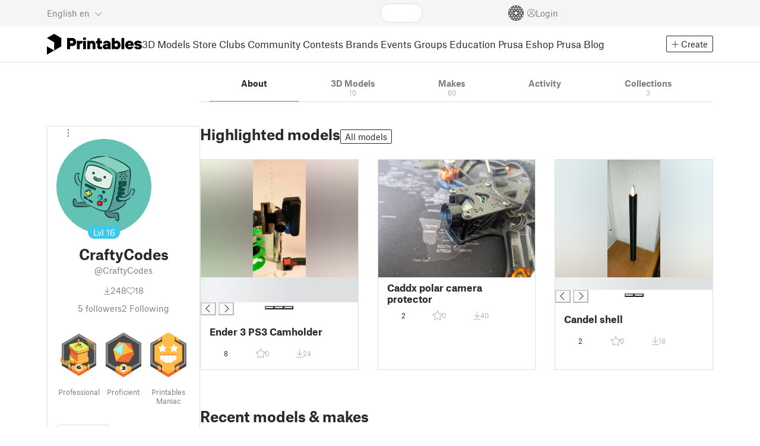

--- FILE ---
content_type: text/html
request_url: https://www.printables.com/@CraftyCodes
body_size: 8858
content:
<!DOCTYPE html>
<html lang="en" prefix="og: http://ogp.me/ns#" class=" theme-auto osx">

<head data-client-uid="86236556-f5f0-4dd4-ae63-98e9a1411fa5" data-app-version="v3.2.0" data-render-mode="browser" data-prusa-slicer-cart="false">
  <meta charset="utf-8" />
  <meta name="viewport" content="width=device-width, initial-scale=1">
  <meta name="msapplication-TileColor" content="#fa6831">

  <link rel="preload" href="/fonts/font-awesome-kit-305/fa-light-300.woff2" as="font" type="font/woff2" crossorigin>
  <link rel="preload" href="/fonts/font-awesome-kit-305/fa-regular-400.woff2" as="font" type="font/woff2" crossorigin>
  <link rel="preload" href="/fonts/font-awesome-kit-305/fa-brands-400.woff2" as="font" type="font/woff2" crossorigin>
  <link rel="preload" href="/fonts/font-awesome-kit-305/fa-solid-900.woff2" as="font" type="font/woff2" crossorigin>
  <link rel="preload" href="/fonts/font-awesome-kit-305/custom-icons.woff2" as="font" type="font/woff2" crossorigin>
  <link rel="preload" href="/fonts/atlas-grotesk/AtlasGrotesk-Regular-Web.woff2" as="font" type="font/woff2"
    crossorigin>
  <link rel="preload" href="/fonts/atlas-grotesk/AtlasGrotesk-Bold-Web.woff2" as="font" type="font/woff2" crossorigin>

  <link rel="search" type="application/opensearchdescription+xml" title="printables" href="/opensearch.xml">
  
		<link href="/_app/immutable/assets/FloatingUi.2.C-PcyvKG.css" rel="stylesheet">
		<link href="/_app/immutable/assets/PlaceholderBar.2.CRVX6rHn.css" rel="stylesheet">
		<link href="/_app/immutable/assets/Image.2.Bu9rR5vW.css" rel="stylesheet">
		<link href="/_app/immutable/assets/Avatar.2.CFFMZxXa.css" rel="stylesheet">
		<link href="/_app/immutable/assets/UserHandle.2.RcOuJtiY.css" rel="stylesheet">
		<link href="/_app/immutable/assets/UserName.2.D95eN7wy.css" rel="stylesheet">
		<link href="/_app/immutable/assets/Card.2.BAR1M2sk.css" rel="stylesheet">
		<link href="/_app/immutable/assets/PlaceholderCard.2.OPZMSSCo.css" rel="stylesheet">
		<link href="/_app/immutable/assets/HomepageBlogPosts.2.DIqCQePF.css" rel="stylesheet">
		<link href="/_app/immutable/assets/Modal.2.CsJo_WtH.css" rel="stylesheet">
		<link href="/_app/immutable/assets/Dropdown.2.DE2xh-40.css" rel="stylesheet">
		<link href="/_app/immutable/assets/PrintablesLogo.2.Cg3EZ6ki.css" rel="stylesheet">
		<link href="/_app/immutable/assets/Spool.2.BaFEurza.css" rel="stylesheet">
		<link href="/_app/immutable/assets/PrintablesIcon.2.CTKv71nx.css" rel="stylesheet">
		<link href="/_app/immutable/assets/Header.2.CyGa35s7.css" rel="stylesheet">
		<link href="/_app/immutable/assets/ErrorPage.2.B2fvUd6m.css" rel="stylesheet">
		<link href="/_app/immutable/assets/0.2.BOTrwFyo.css" rel="stylesheet">
		<link href="/_app/immutable/assets/RatingEdit.2.CvhtC070.css" rel="stylesheet">
		<link href="/_app/immutable/assets/mentions.2.6C5cftAV.css" rel="stylesheet">
		<link href="/_app/immutable/assets/TagsSelect.2.CuOODH6V.css" rel="stylesheet">
		<link href="/_app/immutable/assets/FilesErrorsBox.2.CCUMocMz.css" rel="stylesheet">
		<link href="/_app/immutable/assets/FilesUploadBox.2.C6aqaigF.css" rel="stylesheet">
		<link href="/_app/immutable/assets/AutocompleteInput.2.BuUzU4pn.css" rel="stylesheet">
		<link href="/_app/immutable/assets/AddMakeModal.2.FyCNgWwu.css" rel="stylesheet">
		<link href="/_app/immutable/assets/LoginModal.2.Ng2qkhYY.css" rel="stylesheet">
		<link href="/_app/immutable/assets/ReportModal.2.Bkg1j8Sb.css" rel="stylesheet">
		<link href="/_app/immutable/assets/FollowButton.2.s9gEkpo_.css" rel="stylesheet">
		<link href="/_app/immutable/assets/Virtualize.2.B8nu5Q_F.css" rel="stylesheet">
		<link href="/_app/immutable/assets/UserList.2.BqxSnWzs.css" rel="stylesheet">
		<link href="/_app/immutable/assets/2.2.gnuc-PfT.css" rel="stylesheet">
		<link href="/_app/immutable/assets/Footer.2.B0UDQBYo.css" rel="stylesheet">
		<link href="/_app/immutable/assets/Tabs.2.Dyxd9BXa.css" rel="stylesheet">
		<link href="/_app/immutable/assets/SidebarLayout.2.CmcnLRQd.css" rel="stylesheet">
		<link href="/_app/immutable/assets/AwardsLogo.2.CYbH05Gd.css" rel="stylesheet">
		<link href="/_app/immutable/assets/KebabMenu.2.CgntErwt.css" rel="stylesheet">
		<link href="/_app/immutable/assets/BadgeIcon.2.BGUPBZrN.css" rel="stylesheet">
		<link href="/_app/immutable/assets/SidebarJoinClubButton.2.DuAF7kjP.css" rel="stylesheet">
		<link href="/_app/immutable/assets/3.2.Bq07dOtr.css" rel="stylesheet">
		<link href="/_app/immutable/assets/LoadingSpinner.2.IOwfcJTq.css" rel="stylesheet">
		<link href="/_app/immutable/assets/PaymentVerificationModal.2.Dqxoy9x_.css" rel="stylesheet">
		<link href="/_app/immutable/assets/PaymentSuccessModal.2.CBt5IHnu.css" rel="stylesheet">
		<link href="/_app/immutable/assets/BadgeProgress.2.DL7CikVE.css" rel="stylesheet">
		<link href="/_app/immutable/assets/UserCard.2._xZATep9.css" rel="stylesheet">
		<link href="/_app/immutable/assets/FieldErrors.2.29nMYTk3.css" rel="stylesheet">
		<link href="/_app/immutable/assets/FormField.2.BakV41Ec.css" rel="stylesheet">
		<link href="/_app/immutable/assets/BadgeDetailModal.2.DmW20OFA.css" rel="stylesheet">
		<link href="/_app/immutable/assets/ScrollableModal.2.Dfgsk069.css" rel="stylesheet">
		<link href="/_app/immutable/assets/InfoBox.2.WfDNZDAc.css" rel="stylesheet">
		<link href="/_app/immutable/assets/ProfileImage.2.D3ddOOrg.css" rel="stylesheet">
		<link href="/_app/immutable/assets/BannerEditor.2.Dl5QvB9T.css" rel="stylesheet">
		<link href="/_app/immutable/assets/PrusametersSummary.2.BFSE8BZo.css" rel="stylesheet">
		<link href="/_app/immutable/assets/IconSwitch.2.CsG7D7Ko.css" rel="stylesheet">
		<link href="/_app/immutable/assets/LikeCollection.2.CO0BJVdj.css" rel="stylesheet">
		<link href="/_app/immutable/assets/CollectionCard.2.DrEBb_CB.css" rel="stylesheet">
		<link href="/_app/immutable/assets/CardGrid.2.Cc_VBR8i.css" rel="stylesheet">
		<link href="/_app/immutable/assets/Star.2.CzBj0NHK.css" rel="stylesheet">
		<link href="/_app/immutable/assets/ModelBookmark.2.BbsSfSRE.css" rel="stylesheet">
		<link href="/_app/immutable/assets/ModelBreadcrumbs.2.DtVGDG-I.css" rel="stylesheet">
		<link href="/_app/immutable/assets/Trophy.2.Dw84tGBn.css" rel="stylesheet">
		<link href="/_app/immutable/assets/ModelBadges.2.doaF9gLb.css" rel="stylesheet">
		<link href="/_app/immutable/assets/Slider.2.BmFCToX4.css" rel="stylesheet">
		<link href="/_app/immutable/assets/Ribbon.2.WoaDg7Ub.css" rel="stylesheet">
		<link href="/_app/immutable/assets/ModelImage.2.DWmU0Iiu.css" rel="stylesheet">
		<link href="/_app/immutable/assets/ModelCard.2.DaNKAzqq.css" rel="stylesheet">
		<link href="/_app/immutable/assets/CopyLinkButton.2.BqVxCWrH.css" rel="stylesheet">
		<link href="/_app/immutable/assets/MakeCard.2.B-m_3liI.css" rel="stylesheet">
		<link href="/_app/immutable/assets/ArticleCard.2.7tt6pCuv.css" rel="stylesheet">
		<link href="/_app/immutable/assets/35.2.BDsjLYfZ.css" rel="stylesheet">
		<link href="/_app/immutable/assets/WysiwygEditor.2.DDLs99D-.css" rel="stylesheet">
		<link href="/_app/immutable/assets/Radio.2.471rTuco.css" rel="stylesheet">
		<link href="/_app/immutable/assets/CollectionFormModal.2.B-94rgaH.css" rel="stylesheet"><!--[--><meta name="description" content=""/> <!--[--><meta name="og:site_name" content="Printables.com"/> <meta name="og:url" content="https://www.printables.com/@CraftyCodes"/> <meta name="og:title" content="CraftyCodes | Printables.com"/> <meta name="og:descript ion" content=""/> <!--[--><meta name="og:image" content="https://media.printables.com/media/auth/avatars/7a/thumbs/cover/320x320/jpg/7ace216b-2c69-4f7a-a117-84511b5c7c8b.jpg"/> <meta name="og:image:width" content="320"/> <meta name="og:image:height" content="320"/><!--]--> <meta name="twitter:card" content="summary_large_image"/> <meta name="twitter:site" content="@printablescom"/><!--]--><!--]--><!--[--><!----><link rel="manifest" href="/manifest.webmanifest"><!----> <!--[!--><!--]--> <!--[--><!--]--><!--]--><title>CraftyCodes | Printables.com</title>
</head>

<body data-sveltekit-preload-data="false" data-sveltekit-preload-code="hover">
  <script type="text/javascript" nonce="+NmLKqRlNfZ6Z6Ri7W0YOA==">
    if (/(Mac|OSX|iPhone|iPod|iPad)/i.test(navigator?.userAgentData?.platform || navigator?.platform || '')) {
      document.documentElement.classList.add('osx');
    }

    window.isMobile = typeof window !== 'undefined' && 'matchMedia' in window && window.matchMedia('(pointer: coarse) and (hover: none)').matches;
    if (window.isMobile) {
      document.body.classList.add('mobile');
      document.documentElement.style.setProperty('--device100vh', `${window.visualViewport ? window.visualViewport.height : window.innerHeight}px`);
      document.body.classList.add('zoom-' + Math.round((window.outerWidth / window.innerWidth) * 100));
    } else {
      // attach only for desktop, on mobile cause preload on scrolling because interacts with touchstart
      document.body.dataset.sveltekitPreloadData = 'tap';
    }
  </script>
  <div style="display: contents"><!--[--><!--[--><!----><!----> <!--[!--><!--[--><!----><header id="js-main-header" class="svelte-1bql12y"><!--[--><!--[!--><!--]--><!--]--> <!--[--><div class="top js-header svelte-1bql12y" id="header-top-bar"><div class="container-xxl relative"><!--[!--><div class="top-header svelte-1il6e4z"><!--[!--><!--]--> <div class="layout svelte-1il6e4z"><div class="f locale-area svelte-1il6e4z"><!--[--><div class="toggle svelte-4noh4e" data-testid="dropdown"><button aria-label="Select language - currently English" class="svelte-1lypzm0"><span class="title svelte-1lypzm0">English</span> <span class="short-title svelte-1lypzm0">en</span> <i class="fa-light fa-chevron-down ml-1 svelte-1lypzm0"></i></button><!----></div> <!--[!--><!--]--><!----> <!--[--><div class="top-create svelte-1il6e4z"><!--[!--><button class="btn btn-outline btn-sm toggle svelte-yv2z6q"><i class="fa-light fa-plus svelte-yv2z6q"></i> <span class="svelte-yv2z6q">Create</span></button><!--]--> <!--[!--><!--]--> <!--[!--><!--]--> <!--[!--><!--]--><!----></div><!--]--><!--]--></div> <div class="f search-area svelte-1il6e4z" style="grid-area: search;"><!--[--><div class="wrapper f svelte-1coaq1v"><div class="relative svelte-1coaq1v"><form action="/search/models?q=" method="get" class="svelte-1coaq1v"><input type="search" name="q" autocapitalize="off" autocomplete="off" placeholder="Search" value="" class="svelte-1coaq1v"/></form> <!--[!--><!--]--></div></div><!----> <!--[!--><!--]--><!--]--></div> <div class="f user-area svelte-1il6e4z"><!--[!--><!--]--> <!--[!--><!--]--> <a href="/prusameter" aria-label="Prusameters - view your points" class="svelte-1xh3gdm"><div class="position-relative"><svg xmlns="http://www.w3.org/2000/svg" viewBox="-250 -250 500 500" style="width: 26px; height: 26px;"><g transform="scale(3.75)"><g class="filament svelte-13oaa8s"><circle class="string svelte-13oaa8s" r="40.5" stroke-width="42"><!--[!--><!--]--></circle><g class="delimiter svelte-13oaa8s"><!--[--><circle r="22.5"></circle><circle r="25.5"></circle><circle r="28.5"></circle><circle r="31.5"></circle><circle r="34.5"></circle><circle r="37.5"></circle><circle r="40.5"></circle><circle r="43.5"></circle><circle r="46.5"></circle><circle r="49.5"></circle><circle r="52.5"></circle><circle r="55.5"></circle><circle r="58.5"></circle><!--]--></g><!--[!--><!--]--></g></g><g class="spool svelte-13oaa8s"><!--[!--><path transform="scale(16.67)" fill-rule="evenodd" d="M 0 -14.5 A 14.5 14.5 0 0 0 -0.59 -14.46 L -0.5 -14.4 V -12 L -2.6 -10.8 L -4.6 -12 V -13.72 A 14.5 14.5 0 0 0 -5.6 -13.35 V -12.1 L -7.7 -10.9 L -8.74 -11.53 A 14.5 14.5 0 0 0 -9.59 -10.86 L -8.1 -10 V -8.8 V -7.6 L -10.2 -6.5 L -12.2 -7.7 V -7.84 A 14.5 14.5 0 0 0 -12.77 -6.79 L -10.8 -5.6 V -3.2 L -12.8 -2 L -14.19 -2.8 A 14.5 14.5 0 0 0 -14.38 -1.71 L -13.3 -1.1 V 0 V 1.2 L -14.37 1.8 A 14.5 14.5 0 0 0 -14.17 2.89 L -12.8 2.1 L -10.8 3.3 V 5.7 L -12.73 6.86 A 14.5 14.5 0 0 0 -12.24 7.76 L -10.3 6.6 L -8.2 7.8 V 9 V 10 L -9.63 10.83 A 14.5 14.5 0 0 0 -8.77 11.5 L -7.7 10.9 L -5.6 12.1 V 13.35 A 14.5 14.5 0 0 0 -4.6 13.72 V 12.2 L -2.6 11 L -0.5 12.2 V 14.46 A 14.5 14.5 0 0 0 0 14.5 A 14.5 14.5 0 0 0 0.5 14.46 V 12.1 L 2.6 10.9 L 4.6 12.1 V 13.72 A 14.5 14.5 0 0 0 5.6 13.35 V 12.1 L 7.7 10.9 L 8.77 11.5 A 14.5 14.5 0 0 0 9.63 10.83 L 8.2 10 V 8.8 V 7.6 L 10.3 6.4 L 12.3 7.6 V 7.65 A 14.5 14.5 0 0 0 12.83 6.69 L 12.8 6.7 L 10.8 5.5 V 3.1 L 12.8 1.9 L 14.21 2.72 A 14.5 14.5 0 0 0 14.38 1.61 L 13.3 1 V 0 V -1.2 L 14.38 -1.81 A 14.5 14.5 0 0 0 14.22 -2.82 L 12.8 -2 L 10.8 -3.2 V -5.6 L 12.8 -6.8 L 12.81 -6.8 A 14.5 14.5 0 0 0 12.29 -7.69 L 10.3 -6.5 L 8.2 -7.7 V -8.9 V -10 L 9.64 -10.83 A 14.5 14.5 0 0 0 8.8 -11.52 L 7.7 -10.9 L 5.6 -12.1 V -13.37 A 14.5 14.5 0 0 0 4.6 -13.75 V -12.1 L 2.6 -10.9 L 0.5 -12.1 V -14.49 A 14.5 14.5 0 0 0 0 -14.5 Z M 5.1 -11.3 L 7.2 -10.1 V -8.9 V -7.7 L 5.1 -6.5 L 3.1 -7.7 V -8.9 V -10.1 Z M -5.1 -11.2 L -3.1 -10 V -8.8 V -7.6 L -5.1 -6.4 L -7.2 -7.7 V -8.9 V -10 Z M 0 -11.2 L 2.1 -10 V -8.8 V -7.6 L 0 -6.5 L -2.1 -7.7 V -8.9 V -10 Z M -7.6 -6.8 L -5.5 -5.6 V -3.2 L -7.7 -2 L -9.8 -3.2 V -5.6 H -9.7 Z M -2.6 -6.8 L -0.5 -5.6 V -4.231 L -3.445 -2.507 L -4.6 -3.2 V -5.6 Z M 2.6 -6.8 L 4.6 -5.6 V -3.2 L 3.445 -2.507 L 0.5 -4.231 V -5.6 Z M 7.7 -6.8 L 9.7 -5.6 V -3.2 L 7.7 -2 L 5.6 -3.2 V -5.6 Z M -10.3 -2.4 L -8.2 -1.2 V 0 V 1.2 L -10.3 2.4 L -12.3 1.2 V 0 V -1.2 Z M -5.1 -2.4 L -3.91 -1.688 V 1.688 L -5.1 2.4 L -7.2 1.2 V 0 V -1.2 Z M 5.1 -2.4 L 7.2 -1.2 V 1.2 L 5.1 2.4 L 3.91 1.688 V -1.688 Z M 10.3 -2.4 L 12.3 -1.2 V 0 V 1.2 L 10.3 2.4 L 8.2 1.2 V -1.2 Z M -7.7 2 L -5.6 3.2 V 5.6 L -7.7 6.8 L -9.7 5.6 V 3.2 Z M -3.445 2.507 L -0.5 4.231 V 5.6 L -2.6 6.8 L -4.6 5.6 V 3.2 Z M 3.445 2.507 L 4.6 3.2 V 5.6 L 2.6 6.8 L 0.5 5.6 V 4.231 Z M 7.6 2 L 9.7 3.2 V 5.6 L 7.6 6.8 L 5.5 5.6 V 3.2 Z M -5.1 6.4 L -3.1 7.6 V 8.9 V 10.1 L -5.1 11.3 L -7.2 10 V 8.8 V 7.6 Z M 5.1 6.4 L 7.2 7.6 V 8.8 V 10 L 5.1 11.2 L 3.1 10 V 8.8 V 7.6 Z M 0 6.5 L 2.1 7.7 V 8.9 V 10.1 L 0 11.2 L -2.1 10.1 V 8.9 V 7.7 Z
         M-4.26,0 a 4.26,4.26 0 1,0 8.52,0 a 4.26,4.26 0 1,0 -8.52,0 Z" class="svelte-13oaa8s"></path><!--]--><circle r="244" stroke-width="12"></circle><circle r="71" stroke-width="18"></circle><!--[!--><!--]--></g></svg><!----> <!--[!--><!--]--></div> <!--[!--><!--[!--><!--]--><!--]--></a><!----> <!--[!--><!--]--> <!--[!--><button class="login-btn svelte-1il6e4z" data-testid="user-login"><i class="fa-light fa-circle-user login-icon svelte-1il6e4z"></i> <span class="svelte-1il6e4z">Login</span></button><!--]--></div></div></div><!--]--></div></div><!--]--> <div class="spacer svelte-1bql12y"></div> <!--[!--><!--[--><div class="nav-bar svelte-j0fs9n visible" id="main-nav-bar" style="transform: translateY(0px);"><div class="nav-container svelte-j0fs9n"><nav class="container-xxl text-color svelte-j0fs9n"><a href="/" class="brand svelte-j0fs9n" aria-label="Printables logo"><svg xmlns="http://www.w3.org/2000/svg" width="160" height="35" viewBox="0 0 160 35" class="svelte-9g56ef"><g class="printables-logo svelte-9g56ef"><path d="m0 35 12.172-7L0 21ZM12.172 0 0 7l12.172 7v14l12.172-7V7Z"></path></g><g class="printables-text svelte-9g56ef"><path d="M33.919 25.752V6.998h8.921a6.735 6.735 0 0 1 3.359.83 5.724 5.724 0 0 1 2.269 2.359 7.517 7.517 0 0 1 .806 3.561 7.617 7.617 0 0 1-.806 3.58 5.709 5.709 0 0 1-2.269 2.37 6.735 6.735 0 0 1-3.359.83h-3.949v5.21Zm8.585-10a1.686 1.686 0 0 0 1.288-.547 2.321 2.321 0 0 0 0-2.906 1.663 1.663 0 0 0-1.288-.566h-3.628v4.019ZM50.6 25.752V11.819h4.084l.269.99h.134a2.344 2.344 0 0 1 .956-.7 3.518 3.518 0 0 1 1.463-.294h2.527v4.313h-2.419q-2.37 0-2.37 2.475v7.145ZM65.825 9.943h-4.759V6.192h4.759Zm-.059 15.809h-4.647V11.819h4.647ZM68.113 25.752V11.819h4.084l.269 1.072h.134a4.044 4.044 0 0 1 1.426-.923 5.647 5.647 0 0 1 2.258-.43 5.5 5.5 0 0 1 2.8.7 4.881 4.881 0 0 1 1.892 1.984 6.255 6.255 0 0 1 .687 3v8.537h-4.651v-7.521a2.2 2.2 0 0 0-.579-1.582 2.124 2.124 0 0 0-3.665 1.582v7.517ZM89.319 25.748a4.633 4.633 0 0 1-3.307-1.072 4.01 4.01 0 0 1-1.12-3.081v-5.463h-2.15v-4.313h2.15V7.558h4.647v4.261h3.091v4.313h-3.091v4.447a.79.79 0 0 0 .941.938h2.15v4.231ZM96.344 25.458a4.173 4.173 0 0 1-1.758-1.53 3.991 3.991 0 0 1-.6-2.17 4.088 4.088 0 0 1 1.452-3.282 6.286 6.286 0 0 1 4.192-1.247h2.93v-.238a1.691 1.691 0 0 0-.511-1.273 1.944 1.944 0 0 0-3.012.521h-4.479a4.829 4.829 0 0 1 .9-2.33 5.349 5.349 0 0 1 2.139-1.716 7.451 7.451 0 0 1 3.185-.655 7.7 7.7 0 0 1 3.412.744 5.322 5.322 0 0 1 2.24 1.943 5.079 5.079 0 0 1 .78 2.787v8.742h-4.108l-.269-1.072h-.131a3.733 3.733 0 0 1-1.411.923 5.614 5.614 0 0 1-2.217.417 6.137 6.137 0 0 1-2.734-.564Zm5.6-3.524a2.043 2.043 0 0 0 .62-1.567v-.242h-2.18a2.159 2.159 0 0 0-1.288.32 1.022 1.022 0 0 0-.429.86 1.059 1.059 0 0 0 .4.882 1.848 1.848 0 0 0 1.18.324 2.4 2.4 0 0 0 1.687-.577ZM115.291 25.603a3.732 3.732 0 0 1-1.445-1h-.134l-.269 1.154h-4.076V6.996h4.651v5.735h.134a3.4 3.4 0 0 1 1.329-.819 5.674 5.674 0 0 1 2.083-.372 5.96 5.96 0 0 1 3.21.912 6.538 6.538 0 0 1 2.34 2.557 8.524 8.524 0 0 1 0 7.517 6.5 6.5 0 0 1-2.34 2.572 5.96 5.96 0 0 1-3.21.912 5.659 5.659 0 0 1-2.273-.406Zm3.266-4.674a3.385 3.385 0 0 0 0-4.287 2.652 2.652 0 0 0-3.8 0 3.451 3.451 0 0 0 0 4.287 2.652 2.652 0 0 0 3.8 0ZM130.221 25.752h-4.647V6.996h4.647ZM135.391 25.068a6.869 6.869 0 0 1-2.646-2.6 7.58 7.58 0 0 1 0-7.368 6.869 6.869 0 0 1 2.646-2.6 7.516 7.516 0 0 1 3.762-.962 7.382 7.382 0 0 1 3.68.923 6.675 6.675 0 0 1 2.568 2.56 7.332 7.332 0 0 1 .918 3.684 6.265 6.265 0 0 1-.134 1.34h-9.828a2.6 2.6 0 0 0 .914 1.649 2.745 2.745 0 0 0 1.866.685 3.218 3.218 0 0 0 1.385-.283 2.808 2.808 0 0 0 .9-.6h4.524a6.333 6.333 0 0 1-3.464 3.859 7.765 7.765 0 0 1-3.333.67 7.517 7.517 0 0 1-3.759-.953Zm6.394-7.577a2.751 2.751 0 0 0-.858-1.7 2.5 2.5 0 0 0-1.773-.685 2.7 2.7 0 0 0-1.866.685 2.822 2.822 0 0 0-.929 1.7ZM149.974 25.376a5.151 5.151 0 0 1-2.161-1.794 3.981 3.981 0 0 1-.687-2.17h4.54a1.078 1.078 0 0 0 .481.915 2.447 2.447 0 0 0 1.463.35 2.62 2.62 0 0 0 1.37-.283.819.819 0 0 0 .459-.707.892.892 0 0 0-.295-.711 2.1 2.1 0 0 0-1.049-.372l-1.963-.3a6.876 6.876 0 0 1-3.669-1.489 3.638 3.638 0 0 1-1.221-2.817 3.914 3.914 0 0 1 .713-2.289 4.754 4.754 0 0 1 2.12-1.637 8.638 8.638 0 0 1 3.4-.6 8.125 8.125 0 0 1 3.453.67 5.167 5.167 0 0 1 2.165 1.742 3.907 3.907 0 0 1 .724 2.233h-4.513a1.026 1.026 0 0 0-.47-.871 2.331 2.331 0 0 0-1.359-.335 2.17 2.17 0 0 0-1.236.294.841.841 0 0 0-.429.7c0 .484.437.789 1.318.912l2.016.294q4.852.744 4.852 4.5a3.892 3.892 0 0 1-.713 2.263 4.768 4.768 0 0 1-2.15 1.637 9.08 9.08 0 0 1-3.509.6 8.147 8.147 0 0 1-3.654-.733Z"></path></g><!--[!--><!--]--></svg><!----></a> <div class="arrows-wrapper svelte-j0fs9n"><!--[!--><!--]--> <div class="menu svelte-j0fs9n" role="menu"><a role="menuitem" href="/model" class="svelte-j0fs9n">3D Models</a> <a role="menuitem" href="/store" class="svelte-j0fs9n">Store</a> <a role="menuitem" href="/clubs" class="svelte-j0fs9n">Clubs</a> <a role="menuitem" href="/community" data-sveltekit-reload="" class="svelte-j0fs9n">Community</a> <a role="menuitem" href="/contest" class="svelte-j0fs9n">Contests</a> <a role="menuitem" href="/brands" class="svelte-j0fs9n">Brands</a> <a role="menuitem" href="/event/discover" class="svelte-j0fs9n">Events</a> <a role="menuitem" href="/group/discover" class="svelte-j0fs9n">Groups</a> <a role="menuitem" href="/education" class="svelte-j0fs9n">Education</a> <a role="menuitem" href="https://www.prusa3d.com/en" target="_blank" class="svelte-j0fs9n">Prusa Eshop</a> <a role="menuitem" href="https://blog.prusa3d.com" target="_blank" class="svelte-j0fs9n">Prusa Blog</a></div> <!--[!--><!--]--></div> <!--[--><div class="nav-create svelte-j0fs9n"><!--[!--><button class="btn btn-outline btn-sm toggle svelte-yv2z6q"><i class="fa-light fa-plus svelte-yv2z6q"></i> <span class="svelte-yv2z6q">Create</span></button><!--]--> <!--[!--><!--]--> <!--[!--><!--]--> <!--[!--><!--]--><!----></div><!--]--></nav></div> <div id="page-header"></div> <div class="snackbar svelte-1q5pkab"><div class="container-xxl svelte-1q5pkab"><i class="fa-solid fa-triangle-exclamation box-icon svelte-1q5pkab"></i> <div class="messages svelte-1q5pkab"><!--[--><!--]--></div> <button aria-label="Close" class="btn close-btn svelte-1q5pkab"><i class="fa-solid fa-xmark"></i></button></div></div><!----><!----></div><!--]--><!--]--></header> <!----><!----> <!--[--><!----><div class="layout container-xxl svelte-1lrirdz"><aside class="svelte-1lrirdz"><div><div><!--[--><div class="spacer svelte-bovixf"></div> <div class="profile-sidebar svelte-bovixf"><div class="user-info-wrapper svelte-bovixf"><div class="user-info-wrapper-border svelte-bovixf"><!--[--><div class="edit-wrapper svelte-bovixf"><!--[!--><div class="toggle svelte-4noh4e" data-testid="dropdown"><button class="toggle-icon svelte-1fyzmgn" aria-label="Open dropdown menu"><i class="fa-light fa-ellipsis-vertical svelte-1fyzmgn"></i></button><!----></div> <!--[!--><!--]--><!--]--></div><!--]--> <div class="avatar-wrapper svelte-bovixf"><!----><div class="avatar svelte-1rxug33 border" style="--avatar-size: 160px;"><!--[--><!--[--><picture class="svelte-11pdzs1"><!--[--><!--[--><source srcset="https://media.printables.com/media/auth/avatars/7a/thumbs/cover/320x320/jpg/7ace216b-2c69-4f7a-a117-84511b5c7c8b.webp 1x, https://media.printables.com/media/auth/avatars/7a/thumbs/cover/640x640/jpg/7ace216b-2c69-4f7a-a117-84511b5c7c8b.webp 2x"/><!--]--><!--]--> <img src="https://media.printables.com/media/auth/avatars/7a/thumbs/cover/320x320/jpg/7ace216b-2c69-4f7a-a117-84511b5c7c8b.webp" alt="CraftyCodes" loading="lazy" class="svelte-11pdzs1 background loading" onerror="this.__e=event"/></picture><!--]--> <!--[--><span class="level svelte-1rxug33 large" style="font-size: 14px;"><!--[-->Lvl<!--]--> 16</span><!--]--><!--]--><!----></div><!----><!----></div> <h2 class="text-center pt-3 mb-0 svelte-bovixf"><!--[--><!--[--><!----><span class="multiline svelte-v85o6v">CraftyCodes <!--[!--><!--]--> <!--[!--><!--]--><!----></span><!----><!--]--><!--]--></h2> <div class="text-center mt-1"><!--[--><div class="handle svelte-nkrc76 large">@CraftyCodes</div><!--]--></div> <div class="stats svelte-bovixf"><!--[--><div class="stats-row inherit-color svelte-bovixf"><div><i class="fa-light fa-arrow-down-to-line svelte-bovixf"></i><span class="count svelte-bovixf">248</span></div> <div><i class="fa-light fa-heart svelte-bovixf"></i><span class="count svelte-bovixf">18</span></div></div> <!--[--><div class="stats-row svelte-bovixf"><button class="t svelte-bovixf"><span class="count svelte-bovixf">5</span> followers</button> <!--[!--><button class="t svelte-bovixf"><span class="count svelte-bovixf">2</span> Following</button><!--]--></div><!--]--><!--]--></div> <div class="sections svelte-bovixf"><!--[--><!--[!--><!--]--> <!--[--><div class="badges svelte-ovweiv"><!--[--><!--[--><button class="t badge-item svelte-xum2sv"><!--[!--><!--[!--><!--[!--><img src="https://media.printables.com/media/badges/11/levels/db/maker_06.svg" alt="Professional" width="60.9375" height="75" class="svelte-1j99zwz"/><!--]--><!--]--><!--]--> <div class="name svelte-xum2sv">Professional</div></button><!--]--><!--[--><button class="t badge-item svelte-xum2sv"><!--[!--><!--[!--><!--[!--><img src="https://media.printables.com/media/badges/3/levels/6e/designer_03.svg" alt="Proficient" width="60.9375" height="75" class="svelte-1j99zwz"/><!--]--><!--]--><!--]--> <div class="name svelte-xum2sv">Proficient</div></button><!--]--><!--[--><button class="t badge-item svelte-xum2sv"><!--[!--><!--[!--><!--[!--><img src="https://media.printables.com/media/badges/22/levels/12/prusa_printers_maniac.svg" alt="Printables Maniac" width="60.9375" height="75" class="svelte-1j99zwz"/><!--]--><!--]--><!--]--> <div class="name svelte-xum2sv">Printables Maniac</div></button><!--]--><!--]--></div><!--]--> <div class="actions svelte-bovixf"><!--[!--><!--]--> <!--[!--><!--]--> <!--[--><button class="btn btn-line svelte-t35qsr"><!--[!--><!--[!--><i class="fa-light fa-user-plus svelte-t35qsr"></i><span>Follow</span><!--]--><!--]--></button><!--]--> <!--[--><!--[!--><button class="btn btn-line svelte-140nou2"><i class="fa-light fa-comment svelte-140nou2"></i> <span>Message</span></button><!--]--><!--]--></div> <!--[!--><!--]--> <!--[!--><!--]--><!--]--></div></div></div></div><!--]--> <!--[--><footer class="svelte-88oszz sidebar-layout"><div class="svelte-88oszz"><!--[!--><!--]--> <div class="links-box svelte-88oszz"><div class="links svelte-88oszz"><a target="_blank" href="https://www.prusa3d.com/page/general-terms-and-conditions_231226/" class="svelte-88oszz">General Terms and Conditions of Use of the PRUSA Websites</a> <a target="_blank" href="https://www.prusa3d.com/page/terms-of-service-of-printables-com_231249/" class="svelte-88oszz">Terms of Service of Printables.com</a> <a target="_blank" href="https://www.prusa3d.com/page/printables-club-and-store-terms-of-purchase_236519/" class="svelte-88oszz">Printables Club &amp; Store Terms of Purchase</a> <a target="_blank" href="https://www.prusa3d.com/page/printables-club-and-store-terms-and-conditions-for-creators_236503/" class="svelte-88oszz">Printables Club &amp; Store Terms for Creators</a> <a target="_blank" href="https://www.prusa3d.com/page/privacy-policy_231258/" class="svelte-88oszz">Privacy policy</a> <button class="t cky-banner-element svelte-88oszz">Cookie Preferences</button> <a href="/licenses" class="svelte-88oszz">Open Source Notices</a> <a target="_blank" href="https://help.prusa3d.com/article/about_493458" class="svelte-88oszz">Help</a> <a target="_blank" href="https://status.prusa3d.com/" class="svelte-88oszz">Status Page</a> <a target="_blank" href="https://www.prusa3d.com/en/page/contact-details_237176/" class="svelte-88oszz">Contact</a> <a href="https://www.prusa3d.com/page/about-us_77/" class="svelte-88oszz">About us</a></div> <div class="copyright svelte-88oszz">2026 © Prusa Research a.s.</div></div> <!--[!--><!--]--></div></footer><!--]--><!----></div><!----></div></aside> <main class="svelte-1lrirdz"><div><!--[--><svelte-css-wrapper style="display: contents; --tabs-margin-top: 16px; --tabs-margin-bottom: 40px;"><div class="tabs-container svelte-1210gsz"><div class="container-xl"><ul class="js-scroll-to-nav-tabs nav nav-tabs nav-fill tabs-wrap-count" data-sveltekit-noscroll=""><li class="nav-item"><a class="nav-link active" href="/@CraftyCodes" data-sveltekit-noscroll=""><div><!---->About<!----></div> <!--[!--><!--]--></a></li><!----> <!--[!--><!--]--> <li class="nav-item"><a class="nav-link" href="/@CraftyCodes/models" data-sveltekit-noscroll=""><div><!---->3D Models<!----></div> <!--[--><small>10</small><!--]--></a></li><!----> <!--[!--><!--]--> <!--[!--><!--]--> <!--[--><li class="nav-item"><a class="nav-link" href="/@CraftyCodes/makes" data-sveltekit-noscroll=""><div><!---->Makes<!----></div> <!--[--><small>60</small><!--]--></a></li><!--]--> <!--[--><li class="nav-item"><a class="nav-link" href="/@CraftyCodes/activity" data-sveltekit-noscroll=""><div><!---->Activity<!----></div> <!--[!--><!--]--></a></li><!--]--> <li class="nav-item"><a class="nav-link" href="/@CraftyCodes/collections" data-sveltekit-noscroll=""><div><!---->Collections<!----></div> <!--[--><small>3</small><!--]--></a></li><!----><!----></ul></div></div><!----></svelte-css-wrapper><!--]--> <!--[!--><!----><!--[--><div class="user-profile svelte-phatco"><!--[!--><!--]--> <div class="highligted svelte-phatco"><!--[--><section class="svelte-1e2f1iv"><header class="svelte-1e2f1iv"><h2 class="svelte-1e2f1iv">Highlighted models <!--[--><div class="edit-icon svelte-1e2f1iv"><!--[!--><!--]--> <!--[!--><!--]--><!----><!----></div><!--]--></h2> <a href="/@CraftyCodes/models" class="btn btn-outline">All models</a><!----></header> <div class="grid svelte-np80b7 xxl max-1 sidebar"><!--[--><article class="card svelte-12fuh5j" data-testid="model"><div class="card-layout svelte-12fuh5j"><!--[!--><div class="menu overlay svelte-12fuh5j"><!--[!--><!--]--><!----></div><!--]--> <!--[--><!--[--><div class="wrapper svelte-1vn70l8"><div class="wrapper svelte-1hd6owy columns-1 huge-screen-columns-1" style="--slide-gap: 8px;"><div class="slider svelte-1hd6owy"><!--[--><div class="slide svelte-1hd6owy" data-index="0"><!--[--><!----><a href="/model/345868-ender-3-ps3-camholder" class="card-image svelte-197pvmn"><div class="aspect-ratio-4-3 svelte-197pvmn"><picture><!--[--><img class="hash image-fit svelte-197pvmn" src="[data-uri]" alt="Image loading"/><!--]--></picture> <!--[--><picture class="svelte-11pdzs1 image-inside"><!--[--><!--[--><source srcset="https://media.printables.com/media/prints/345868/images/2944785_e0cd260b-47c9-4319-8362-529950d68639/thumbs/inside/320x240/jpeg/signal-2022-12-21-221702.webp 1x, https://media.printables.com/media/prints/345868/images/2944785_e0cd260b-47c9-4319-8362-529950d68639/thumbs/inside/640x480/jpeg/signal-2022-12-21-221702.webp 2x"/><!--]--><!--]--> <img src="https://media.printables.com/media/prints/345868/images/2944785_e0cd260b-47c9-4319-8362-529950d68639/thumbs/inside/320x240/jpeg/signal-2022-12-21-221702.webp" alt="Image preview" loading="lazy" class="svelte-11pdzs1 loading" style="height: 100%;" onerror="this.__e=event"/></picture><!--]--></div> <!----><!----></a><!----><!----><!--]--></div><div class="slide svelte-1hd6owy" data-index="1"><!--[!--><span class="bar loading-progress  svelte-1fv7zyw fill-height">█</span><!--]--></div><div class="slide svelte-1hd6owy" data-index="2"><!--[!--><span class="bar loading-progress  svelte-1fv7zyw fill-height">█</span><!--]--></div><!--]--> <!--[!--><!--]--></div> <!--[--><div class="dots svelte-8wraxj small"><!--[--><button aria-label="Select gallery item number: 1" data-index="0" class="svelte-8wraxj active"></button><button aria-label="Select gallery item number: 2" data-index="1" class="svelte-8wraxj"></button><button aria-label="Select gallery item number: 3" data-index="2" class="svelte-8wraxj"></button><!--]--></div><!--]--> <!--[--><div class="arrows svelte-1hd6owy circlularArrows"><button aria-label="Select previous gallery item" class="prev fa-light fa-chevron-left svelte-1hd6owy" disabled></button> <button aria-label="Select next gallery item" class="next fa-light fa-chevron-right svelte-1hd6owy" disabled></button></div><!--]--></div><!----> <!--[!--><!--[!--><!--[--><div class="badges md svelte-34m8ix"><!--[!--><!--]--> <!--[!--><!--]--> <!--[!--><!--]--> <!--[!--><!--]--> <!--[!--><!--]--> <!--[!--><!--]--></div> <!--[!--><!--]--><!----> <!--[!--><!--]--> <!--[!--><!--[!--><!--]--><!--]--><!--]--><!--]--><!--]--><!----></div><!--]--><!----><!--]--> <div class="card-content svelte-12fuh5j"><!--[--><div class="header svelte-12fuh5j"><h5 class="svelte-1xp60ug"><a href="/model/345868-ender-3-ps3-camholder" class="h clamp-two-lines">Ender 3 PS3 Camholder</a></h5><!----></div><!--]--> <!--[!--><!--]--> <div class="stats-bar"><div class="big-icon" data-testid="like-false"><button class="t" data-testid="like" aria-label="Toggle like button"><div class="svelte-jakvai off"><i class="fa-light fa-heart svelte-jakvai"></i> <i class="fa-solid fa-heart svelte-jakvai"></i></div><!----></button> <span data-testid="like-count" class="cursor-pointer">8</span></div><!----> <div class="small-icon"><span class="start-container svelte-oc7l7t" style="width: 16px; height: 16px;"><i class="fa-light fa-star indicator-star svelte-oc7l7t" style="font-size: 16px;"></i> <i class="fa-solid fa-star indicator-star svelte-oc7l7t" style="font-size: 16px; width: 12.5%;"></i></span> <span>0</span></div><!----> <div class="small-icon"><!--[--><i class="fa-light fa-arrow-down-to-line"></i> <span>24</span><!--]--></div> <!--[!--><div class="big-icon"><!--[!--><button class="t block btn-panel svelte-1u7go2a"><div class="svelte-jakvai off"><i class="fa-light fa-bookmark svelte-jakvai"></i> <i class="fa-solid fa-bookmark svelte-jakvai"></i></div><!----></button><!--]--> <!--[!--><!--]--><!----></div><!--]--></div><!----></div></div></article><article class="card svelte-12fuh5j" data-testid="model"><div class="card-layout svelte-12fuh5j"><!--[!--><div class="menu overlay svelte-12fuh5j"><!--[!--><!--]--><!----></div><!--]--> <!--[--><!--[--><div class="wrapper svelte-1vn70l8"><div class="wrapper svelte-1hd6owy columns-1 huge-screen-columns-1" style="--slide-gap: 8px;"><div class="slider svelte-1hd6owy"><!--[--><div class="slide svelte-1hd6owy" data-index="0"><!--[--><!----><a href="/model/1050700-caddx-polar-camera-protector" class="card-image svelte-197pvmn"><div class="aspect-ratio-4-3 svelte-197pvmn"><picture><!--[--><img class="hash image-fit svelte-197pvmn" src="[data-uri]" alt="Image loading"/><!--]--></picture> <!--[--><picture class="svelte-11pdzs1 image-inside"><!--[--><!--[--><source srcset="https://media.printables.com/media/prints/1050700/images/7960345_07c0c387-c14d-48d3-8b8c-6f2ff2b36d57_549be083-db76-4f15-b386-5660cb4086f6/thumbs/inside/320x240/jpeg/signal-2024-10-25-120642.webp 1x, https://media.printables.com/media/prints/1050700/images/7960345_07c0c387-c14d-48d3-8b8c-6f2ff2b36d57_549be083-db76-4f15-b386-5660cb4086f6/thumbs/inside/640x480/jpeg/signal-2024-10-25-120642.webp 2x"/><!--]--><!--]--> <img src="https://media.printables.com/media/prints/1050700/images/7960345_07c0c387-c14d-48d3-8b8c-6f2ff2b36d57_549be083-db76-4f15-b386-5660cb4086f6/thumbs/inside/320x240/jpeg/signal-2024-10-25-120642.webp" alt="Image preview" loading="lazy" class="svelte-11pdzs1 loading" style="width: 100%; max-height: none;" onerror="this.__e=event"/></picture><!--]--></div> <!----><!----></a><!----><!----><!--]--></div><!--]--> <!--[!--><!--]--></div> <!--[!--><!--]--> <!--[!--><!--]--></div><!----> <!--[!--><!--[!--><!--[--><div class="badges md svelte-34m8ix"><!--[!--><!--]--> <!--[!--><!--]--> <!--[!--><!--]--> <!--[!--><!--]--> <!--[!--><!--]--> <!--[!--><!--]--></div> <!--[!--><!--]--><!----> <!--[!--><!--]--> <!--[!--><!--[!--><!--]--><!--]--><!--]--><!--]--><!--]--><!----></div><!--]--><!----><!--]--> <div class="card-content svelte-12fuh5j"><!--[--><div class="header svelte-12fuh5j"><h5 class="svelte-1xp60ug"><a href="/model/1050700-caddx-polar-camera-protector" class="h clamp-two-lines">Caddx polar camera protector</a></h5><!----></div><!--]--> <!--[!--><!--]--> <div class="stats-bar"><div class="big-icon" data-testid="like-false"><button class="t" data-testid="like" aria-label="Toggle like button"><div class="svelte-jakvai off"><i class="fa-light fa-heart svelte-jakvai"></i> <i class="fa-solid fa-heart svelte-jakvai"></i></div><!----></button> <span data-testid="like-count" class="cursor-pointer">2</span></div><!----> <div class="small-icon"><span class="start-container svelte-oc7l7t" style="width: 16px; height: 16px;"><i class="fa-light fa-star indicator-star svelte-oc7l7t" style="font-size: 16px;"></i> <i class="fa-solid fa-star indicator-star svelte-oc7l7t" style="font-size: 16px; width: 12.5%;"></i></span> <span>0</span></div><!----> <div class="small-icon"><!--[--><i class="fa-light fa-arrow-down-to-line"></i> <span>40</span><!--]--></div> <!--[!--><div class="big-icon"><!--[!--><button class="t block btn-panel svelte-1u7go2a"><div class="svelte-jakvai off"><i class="fa-light fa-bookmark svelte-jakvai"></i> <i class="fa-solid fa-bookmark svelte-jakvai"></i></div><!----></button><!--]--> <!--[!--><!--]--><!----></div><!--]--></div><!----></div></div></article><article class="card svelte-12fuh5j" data-testid="model"><div class="card-layout svelte-12fuh5j"><!--[!--><div class="menu overlay svelte-12fuh5j"><!--[!--><!--]--><!----></div><!--]--> <!--[--><!--[--><div class="wrapper svelte-1vn70l8"><div class="wrapper svelte-1hd6owy columns-1 huge-screen-columns-1" style="--slide-gap: 8px;"><div class="slider svelte-1hd6owy"><!--[--><div class="slide svelte-1hd6owy" data-index="0"><!--[--><!----><a href="/model/371265-candel-shell" class="card-image svelte-197pvmn"><div class="aspect-ratio-4-3 svelte-197pvmn"><picture><!--[--><img class="hash image-fit svelte-197pvmn" src="[data-uri]" alt="Image loading"/><!--]--></picture> <!--[--><picture class="svelte-11pdzs1 image-inside"><!--[--><!--[--><source srcset="https://media.printables.com/media/prints/371265/images/3126722_a1022bcb-4846-454b-81f3-95ae33314a39/thumbs/inside/320x240/jpeg/signal-2023-01-16-201227_002.webp 1x, https://media.printables.com/media/prints/371265/images/3126722_a1022bcb-4846-454b-81f3-95ae33314a39/thumbs/inside/640x480/jpeg/signal-2023-01-16-201227_002.webp 2x"/><!--]--><!--]--> <img src="https://media.printables.com/media/prints/371265/images/3126722_a1022bcb-4846-454b-81f3-95ae33314a39/thumbs/inside/320x240/jpeg/signal-2023-01-16-201227_002.webp" alt="Image preview" loading="lazy" class="svelte-11pdzs1 loading" style="height: 100%;" onerror="this.__e=event"/></picture><!--]--></div> <!----><!----></a><!----><!----><!--]--></div><div class="slide svelte-1hd6owy" data-index="1"><!--[!--><span class="bar loading-progress  svelte-1fv7zyw fill-height">█</span><!--]--></div><!--]--> <!--[!--><!--]--></div> <!--[--><div class="dots svelte-8wraxj small"><!--[--><button aria-label="Select gallery item number: 1" data-index="0" class="svelte-8wraxj active"></button><button aria-label="Select gallery item number: 2" data-index="1" class="svelte-8wraxj"></button><!--]--></div><!--]--> <!--[--><div class="arrows svelte-1hd6owy circlularArrows"><button aria-label="Select previous gallery item" class="prev fa-light fa-chevron-left svelte-1hd6owy" disabled></button> <button aria-label="Select next gallery item" class="next fa-light fa-chevron-right svelte-1hd6owy" disabled></button></div><!--]--></div><!----> <!--[!--><!--[!--><!--[--><div class="badges md svelte-34m8ix"><!--[!--><!--]--> <!--[!--><!--]--> <!--[!--><!--]--> <!--[!--><!--]--> <!--[!--><!--]--> <!--[!--><!--]--></div> <!--[!--><!--]--><!----> <!--[!--><!--]--> <!--[!--><!--[!--><!--]--><!--]--><!--]--><!--]--><!--]--><!----></div><!--]--><!----><!--]--> <div class="card-content svelte-12fuh5j"><!--[--><div class="header svelte-12fuh5j"><h5 class="svelte-1xp60ug"><a href="/model/371265-candel-shell" class="h clamp-two-lines">Candel shell</a></h5><!----></div><!--]--> <!--[!--><!--]--> <div class="stats-bar"><div class="big-icon" data-testid="like-false"><button class="t" data-testid="like" aria-label="Toggle like button"><div class="svelte-jakvai off"><i class="fa-light fa-heart svelte-jakvai"></i> <i class="fa-solid fa-heart svelte-jakvai"></i></div><!----></button> <span data-testid="like-count" class="cursor-pointer">2</span></div><!----> <div class="small-icon"><span class="start-container svelte-oc7l7t" style="width: 16px; height: 16px;"><i class="fa-light fa-star indicator-star svelte-oc7l7t" style="font-size: 16px;"></i> <i class="fa-solid fa-star indicator-star svelte-oc7l7t" style="font-size: 16px; width: 12.5%;"></i></span> <span>0</span></div><!----> <div class="small-icon"><!--[--><i class="fa-light fa-arrow-down-to-line"></i> <span>18</span><!--]--></div> <!--[!--><div class="big-icon"><!--[!--><button class="t block btn-panel svelte-1u7go2a"><div class="svelte-jakvai off"><i class="fa-light fa-bookmark svelte-jakvai"></i> <i class="fa-solid fa-bookmark svelte-jakvai"></i></div><!----></button><!--]--> <!--[!--><!--]--><!----></div><!--]--></div><!----></div></div></article><article class="card svelte-12fuh5j" data-testid="model"><div class="card-layout svelte-12fuh5j"><!--[!--><div class="menu overlay svelte-12fuh5j"><!--[!--><!--]--><!----></div><!--]--> <!--[--><!--[--><div class="wrapper svelte-1vn70l8"><div class="wrapper svelte-1hd6owy columns-1 huge-screen-columns-1" style="--slide-gap: 8px;"><div class="slider svelte-1hd6owy"><!--[--><div class="slide svelte-1hd6owy" data-index="0"><!--[--><!----><a href="/model/1164901-pax-cabel-holder" class="card-image svelte-197pvmn"><div class="aspect-ratio-4-3 svelte-197pvmn"><picture><!--[--><img class="hash image-fit svelte-197pvmn" src="[data-uri]" alt="Image loading"/><!--]--></picture> <!--[--><picture class="svelte-11pdzs1 image-inside"><!--[--><!--[--><source srcset="https://media.printables.com/media/prints/1164901/images/8775918_e7383739-c0c2-4f56-8be3-c87f8eef87f0_22e8aa55-5382-4e0d-877e-aadd1533f459/thumbs/inside/320x240/jpg/pxl_20250126_105608484.webp 1x, https://media.printables.com/media/prints/1164901/images/8775918_e7383739-c0c2-4f56-8be3-c87f8eef87f0_22e8aa55-5382-4e0d-877e-aadd1533f459/thumbs/inside/640x480/jpg/pxl_20250126_105608484.webp 2x"/><!--]--><!--]--> <img src="https://media.printables.com/media/prints/1164901/images/8775918_e7383739-c0c2-4f56-8be3-c87f8eef87f0_22e8aa55-5382-4e0d-877e-aadd1533f459/thumbs/inside/320x240/jpg/pxl_20250126_105608484.webp" alt="Image preview" loading="lazy" class="svelte-11pdzs1 loading" style="height: 100%;" onerror="this.__e=event"/></picture><!--]--></div> <!----><!----></a><!----><!----><!--]--></div><div class="slide svelte-1hd6owy" data-index="1"><!--[!--><span class="bar loading-progress  svelte-1fv7zyw fill-height">█</span><!--]--></div><div class="slide svelte-1hd6owy" data-index="2"><!--[!--><span class="bar loading-progress  svelte-1fv7zyw fill-height">█</span><!--]--></div><!--]--> <!--[!--><!--]--></div> <!--[--><div class="dots svelte-8wraxj small"><!--[--><button aria-label="Select gallery item number: 1" data-index="0" class="svelte-8wraxj active"></button><button aria-label="Select gallery item number: 2" data-index="1" class="svelte-8wraxj"></button><button aria-label="Select gallery item number: 3" data-index="2" class="svelte-8wraxj"></button><!--]--></div><!--]--> <!--[--><div class="arrows svelte-1hd6owy circlularArrows"><button aria-label="Select previous gallery item" class="prev fa-light fa-chevron-left svelte-1hd6owy" disabled></button> <button aria-label="Select next gallery item" class="next fa-light fa-chevron-right svelte-1hd6owy" disabled></button></div><!--]--></div><!----> <!--[!--><!--[!--><!--[--><div class="badges md svelte-34m8ix"><!--[!--><!--]--> <!--[!--><!--]--> <!--[!--><!--]--> <!--[!--><!--]--> <!--[!--><!--]--> <!--[!--><!--]--></div> <!--[!--><!--]--><!----> <!--[!--><!--]--> <!--[!--><!--[!--><!--]--><!--]--><!--]--><!--]--><!--]--><!----></div><!--]--><!----><!--]--> <div class="card-content svelte-12fuh5j"><!--[--><div class="header svelte-12fuh5j"><h5 class="svelte-1xp60ug"><a href="/model/1164901-pax-cabel-holder" class="h clamp-two-lines">Pax cabel holder</a></h5><!----></div><!--]--> <!--[!--><!--]--> <div class="stats-bar"><div class="big-icon" data-testid="like-false"><button class="t" data-testid="like" aria-label="Toggle like button"><div class="svelte-jakvai off"><i class="fa-light fa-heart svelte-jakvai"></i> <i class="fa-solid fa-heart svelte-jakvai"></i></div><!----></button> <span data-testid="like-count" class="cursor-pointer">1</span></div><!----> <div class="small-icon"><span class="start-container svelte-oc7l7t" style="width: 16px; height: 16px;"><i class="fa-light fa-star indicator-star svelte-oc7l7t" style="font-size: 16px;"></i> <i class="fa-solid fa-star indicator-star svelte-oc7l7t" style="font-size: 16px; width: 92.5%;"></i></span> <span>5</span></div><!----> <div class="small-icon"><!--[--><i class="fa-light fa-arrow-down-to-line"></i> <span>14</span><!--]--></div> <!--[!--><div class="big-icon"><!--[!--><button class="t block btn-panel svelte-1u7go2a"><div class="svelte-jakvai off"><i class="fa-light fa-bookmark svelte-jakvai"></i> <i class="fa-solid fa-bookmark svelte-jakvai"></i></div><!----></button><!--]--> <!--[!--><!--]--><!----></div><!--]--></div><!----></div></div></article><article class="card svelte-12fuh5j" data-testid="model"><div class="card-layout svelte-12fuh5j"><!--[!--><div class="menu overlay svelte-12fuh5j"><!--[!--><!--]--><!----></div><!--]--> <!--[--><!--[--><div class="wrapper svelte-1vn70l8"><div class="wrapper svelte-1hd6owy columns-1 huge-screen-columns-1" style="--slide-gap: 8px;"><div class="slider svelte-1hd6owy"><!--[--><div class="slide svelte-1hd6owy" data-index="0"><!--[--><!----><a href="/model/752614-gep-m10-nano-camera-mount" class="card-image svelte-197pvmn"><div class="aspect-ratio-4-3 svelte-197pvmn"><picture><!--[--><img class="hash image-fit svelte-197pvmn" src="[data-uri]" alt="Image loading"/><!--]--></picture> <!--[--><picture class="svelte-11pdzs1 image-inside"><!--[--><!--[--><source srcset="https://media.printables.com/media/prints/752614/images/5873174_d6449ab0-7744-423d-abbf-d2c02417f382_094ebbc7-abf8-4c13-ab19-365d37e7932a/thumbs/inside/320x240/jpeg/front.webp 1x, https://media.printables.com/media/prints/752614/images/5873174_d6449ab0-7744-423d-abbf-d2c02417f382_094ebbc7-abf8-4c13-ab19-365d37e7932a/thumbs/inside/640x480/jpeg/front.webp 2x"/><!--]--><!--]--> <img src="https://media.printables.com/media/prints/752614/images/5873174_d6449ab0-7744-423d-abbf-d2c02417f382_094ebbc7-abf8-4c13-ab19-365d37e7932a/thumbs/inside/320x240/jpeg/front.webp" alt="Image preview" loading="lazy" class="svelte-11pdzs1 loading" style="height: 100%; max-width: none;" onerror="this.__e=event"/></picture><!--]--></div> <!----><!----></a><!----><!----><!--]--></div><div class="slide svelte-1hd6owy" data-index="1"><!--[!--><span class="bar loading-progress  svelte-1fv7zyw fill-height">█</span><!--]--></div><div class="slide svelte-1hd6owy" data-index="2"><!--[!--><span class="bar loading-progress  svelte-1fv7zyw fill-height">█</span><!--]--></div><!--]--> <!--[!--><!--]--></div> <!--[--><div class="dots svelte-8wraxj small"><!--[--><button aria-label="Select gallery item number: 1" data-index="0" class="svelte-8wraxj active"></button><button aria-label="Select gallery item number: 2" data-index="1" class="svelte-8wraxj"></button><button aria-label="Select gallery item number: 3" data-index="2" class="svelte-8wraxj"></button><!--]--></div><!--]--> <!--[--><div class="arrows svelte-1hd6owy circlularArrows"><button aria-label="Select previous gallery item" class="prev fa-light fa-chevron-left svelte-1hd6owy" disabled></button> <button aria-label="Select next gallery item" class="next fa-light fa-chevron-right svelte-1hd6owy" disabled></button></div><!--]--></div><!----> <!--[!--><!--[!--><!--[--><div class="badges md svelte-34m8ix"><!--[!--><!--]--> <!--[!--><!--]--> <!--[!--><!--]--> <!--[!--><!--]--> <!--[!--><!--]--> <!--[!--><!--]--></div> <!--[!--><!--]--><!----> <!--[!--><!--]--> <!--[!--><!--[!--><!--]--><!--]--><!--]--><!--]--><!--]--><!----></div><!--]--><!----><!--]--> <div class="card-content svelte-12fuh5j"><!--[--><div class="header svelte-12fuh5j"><h5 class="svelte-1xp60ug"><a href="/model/752614-gep-m10-nano-camera-mount" class="h clamp-two-lines">GEP-M10 nano camera mount</a></h5><!----></div><!--]--> <!--[!--><!--]--> <div class="stats-bar"><div class="big-icon" data-testid="like-false"><button class="t" data-testid="like" aria-label="Toggle like button"><div class="svelte-jakvai off"><i class="fa-light fa-heart svelte-jakvai"></i> <i class="fa-solid fa-heart svelte-jakvai"></i></div><!----></button> <span data-testid="like-count" class="cursor-pointer">1</span></div><!----> <div class="small-icon"><span class="start-container svelte-oc7l7t" style="width: 16px; height: 16px;"><i class="fa-light fa-star indicator-star svelte-oc7l7t" style="font-size: 16px;"></i> <i class="fa-solid fa-star indicator-star svelte-oc7l7t" style="font-size: 16px; width: 12.5%;"></i></span> <span>0</span></div><!----> <div class="small-icon"><!--[--><i class="fa-light fa-arrow-down-to-line"></i> <span>41</span><!--]--></div> <!--[!--><div class="big-icon"><!--[!--><button class="t block btn-panel svelte-1u7go2a"><div class="svelte-jakvai off"><i class="fa-light fa-bookmark svelte-jakvai"></i> <i class="fa-solid fa-bookmark svelte-jakvai"></i></div><!----></button><!--]--> <!--[!--><!--]--><!----></div><!--]--></div><!----></div></div></article><article class="card svelte-12fuh5j" data-testid="model"><div class="card-layout svelte-12fuh5j"><!--[!--><div class="menu overlay svelte-12fuh5j"><!--[!--><!--]--><!----></div><!--]--> <!--[--><!--[--><div class="wrapper svelte-1vn70l8"><div class="wrapper svelte-1hd6owy columns-1 huge-screen-columns-1" style="--slide-gap: 8px;"><div class="slider svelte-1hd6owy"><!--[--><div class="slide svelte-1hd6owy" data-index="0"><!--[--><!----><a href="/model/1165348-pax-screw" class="card-image svelte-197pvmn"><div class="aspect-ratio-4-3 svelte-197pvmn"><picture><!--[--><img class="hash image-fit svelte-197pvmn" src="[data-uri]" alt="Image loading"/><!--]--></picture> <!--[--><picture class="svelte-11pdzs1 image-inside"><!--[--><!--[--><source srcset="https://media.printables.com/media/prints/1165348/images/8779572_068f4a86-17f8-46f4-af6a-75e46199f8e3_e172565d-da88-4089-86c8-b0adcc5f92d3/thumbs/inside/320x240/jpg/pxl_20250126_161411642.webp 1x, https://media.printables.com/media/prints/1165348/images/8779572_068f4a86-17f8-46f4-af6a-75e46199f8e3_e172565d-da88-4089-86c8-b0adcc5f92d3/thumbs/inside/640x480/jpg/pxl_20250126_161411642.webp 2x"/><!--]--><!--]--> <img src="https://media.printables.com/media/prints/1165348/images/8779572_068f4a86-17f8-46f4-af6a-75e46199f8e3_e172565d-da88-4089-86c8-b0adcc5f92d3/thumbs/inside/320x240/jpg/pxl_20250126_161411642.webp" alt="Image preview" loading="lazy" class="svelte-11pdzs1 loading" style="height: 100%;" onerror="this.__e=event"/></picture><!--]--></div> <!----><!----></a><!----><!----><!--]--></div><div class="slide svelte-1hd6owy" data-index="1"><!--[!--><span class="bar loading-progress  svelte-1fv7zyw fill-height">█</span><!--]--></div><!--]--> <!--[!--><!--]--></div> <!--[--><div class="dots svelte-8wraxj small"><!--[--><button aria-label="Select gallery item number: 1" data-index="0" class="svelte-8wraxj active"></button><button aria-label="Select gallery item number: 2" data-index="1" class="svelte-8wraxj"></button><!--]--></div><!--]--> <!--[--><div class="arrows svelte-1hd6owy circlularArrows"><button aria-label="Select previous gallery item" class="prev fa-light fa-chevron-left svelte-1hd6owy" disabled></button> <button aria-label="Select next gallery item" class="next fa-light fa-chevron-right svelte-1hd6owy" disabled></button></div><!--]--></div><!----> <!--[!--><!--[!--><!--[--><div class="badges md svelte-34m8ix"><!--[!--><!--]--> <!--[!--><!--]--> <!--[!--><!--]--> <!--[!--><!--]--> <!--[!--><!--]--> <!--[!--><!--]--></div> <!--[!--><!--]--><!----> <!--[!--><!--]--> <!--[!--><!--[!--><!--]--><!--]--><!--]--><!--]--><!--]--><!----></div><!--]--><!----><!--]--> <div class="card-content svelte-12fuh5j"><!--[--><div class="header svelte-12fuh5j"><h5 class="svelte-1xp60ug"><a href="/model/1165348-pax-screw" class="h clamp-two-lines">PAX Screw</a></h5><!----></div><!--]--> <!--[!--><!--]--> <div class="stats-bar"><div class="big-icon" data-testid="like-false"><button class="t" data-testid="like" aria-label="Toggle like button"><div class="svelte-jakvai off"><i class="fa-light fa-heart svelte-jakvai"></i> <i class="fa-solid fa-heart svelte-jakvai"></i></div><!----></button> <span data-testid="like-count" class="cursor-pointer">1</span></div><!----> <div class="small-icon"><span class="start-container svelte-oc7l7t" style="width: 16px; height: 16px;"><i class="fa-light fa-star indicator-star svelte-oc7l7t" style="font-size: 16px;"></i> <i class="fa-solid fa-star indicator-star svelte-oc7l7t" style="font-size: 16px; width: 12.5%;"></i></span> <span>0</span></div><!----> <div class="small-icon"><!--[--><i class="fa-light fa-arrow-down-to-line"></i> <span>8</span><!--]--></div> <!--[!--><div class="big-icon"><!--[!--><button class="t block btn-panel svelte-1u7go2a"><div class="svelte-jakvai off"><i class="fa-light fa-bookmark svelte-jakvai"></i> <i class="fa-solid fa-bookmark svelte-jakvai"></i></div><!----></button><!--]--> <!--[!--><!--]--><!----></div><!--]--></div><!----></div></div></article><article class="card svelte-12fuh5j" data-testid="model"><div class="card-layout svelte-12fuh5j"><!--[!--><div class="menu overlay svelte-12fuh5j"><!--[!--><!--]--><!----></div><!--]--> <!--[--><!--[--><div class="wrapper svelte-1vn70l8"><div class="wrapper svelte-1hd6owy columns-1 huge-screen-columns-1" style="--slide-gap: 8px;"><div class="slider svelte-1hd6owy"><!--[--><div class="slide svelte-1hd6owy" data-index="0"><!--[--><!----><a href="/model/826874-nazgul-5-v2-gopro-mount" class="card-image svelte-197pvmn"><div class="aspect-ratio-4-3 svelte-197pvmn"><picture><!--[--><img class="hash image-fit svelte-197pvmn" src="[data-uri]" alt="Image loading"/><!--]--></picture> <!--[--><picture class="svelte-11pdzs1 image-inside"><!--[--><!--[--><source srcset="https://media.printables.com/media/prints/826874/images/6378676_d0ac7366-c263-49b7-9712-02c5de814648_d7a430b9-43a3-4e50-a197-c4b58b90a924/thumbs/inside/320x240/png/screenshot_20240331_143822.webp 1x, https://media.printables.com/media/prints/826874/images/6378676_d0ac7366-c263-49b7-9712-02c5de814648_d7a430b9-43a3-4e50-a197-c4b58b90a924/thumbs/inside/640x480/png/screenshot_20240331_143822.webp 2x"/><!--]--><!--]--> <img src="https://media.printables.com/media/prints/826874/images/6378676_d0ac7366-c263-49b7-9712-02c5de814648_d7a430b9-43a3-4e50-a197-c4b58b90a924/thumbs/inside/320x240/png/screenshot_20240331_143822.webp" alt="Image preview" loading="lazy" class="svelte-11pdzs1 loading" style="width: 100%; max-height: none;" onerror="this.__e=event"/></picture><!--]--></div> <!----><!----></a><!----><!----><!--]--></div><!--]--> <!--[!--><!--]--></div> <!--[!--><!--]--> <!--[!--><!--]--></div><!----> <!--[!--><!--[!--><!--[--><div class="badges md svelte-34m8ix"><!--[!--><!--]--> <!--[!--><!--]--> <!--[!--><!--]--> <!--[!--><!--]--> <!--[!--><!--]--> <!--[!--><!--]--></div> <!--[!--><!--]--><!----> <!--[!--><!--]--> <!--[!--><!--[!--><!--]--><!--]--><!--]--><!--]--><!--]--><!----></div><!--]--><!----><!--]--> <div class="card-content svelte-12fuh5j"><!--[--><div class="header svelte-12fuh5j"><h5 class="svelte-1xp60ug"><a href="/model/826874-nazgul-5-v2-gopro-mount" class="h clamp-two-lines">Nazgul 5 v2 Gopro mount</a></h5><!----></div><!--]--> <!--[!--><!--]--> <div class="stats-bar"><div class="big-icon" data-testid="like-false"><button class="t" data-testid="like" aria-label="Toggle like button"><div class="svelte-jakvai off"><i class="fa-light fa-heart svelte-jakvai"></i> <i class="fa-solid fa-heart svelte-jakvai"></i></div><!----></button> <span data-testid="like-count" class="cursor-pointer">1</span></div><!----> <div class="small-icon"><span class="start-container svelte-oc7l7t" style="width: 16px; height: 16px;"><i class="fa-light fa-star indicator-star svelte-oc7l7t" style="font-size: 16px;"></i> <i class="fa-solid fa-star indicator-star svelte-oc7l7t" style="font-size: 16px; width: 12.5%;"></i></span> <span>0</span></div><!----> <div class="small-icon"><!--[--><i class="fa-light fa-arrow-down-to-line"></i> <span>86</span><!--]--></div> <!--[!--><div class="big-icon"><!--[!--><button class="t block btn-panel svelte-1u7go2a"><div class="svelte-jakvai off"><i class="fa-light fa-bookmark svelte-jakvai"></i> <i class="fa-solid fa-bookmark svelte-jakvai"></i></div><!----></button><!--]--> <!--[!--><!--]--><!----></div><!--]--></div><!----></div></div></article><article class="card svelte-12fuh5j" data-testid="model"><div class="card-layout svelte-12fuh5j"><!--[!--><div class="menu overlay svelte-12fuh5j"><!--[!--><!--]--><!----></div><!--]--> <!--[--><!--[--><div class="wrapper svelte-1vn70l8"><div class="wrapper svelte-1hd6owy columns-1 huge-screen-columns-1" style="--slide-gap: 8px;"><div class="slider svelte-1hd6owy"><!--[--><div class="slide svelte-1hd6owy" data-index="0"><!--[--><!----><a href="/model/1340096-bigtreetech-hdmi-7-screen-holder" class="card-image svelte-197pvmn"><div class="aspect-ratio-4-3 svelte-197pvmn"><picture><!--[--><img class="hash image-fit svelte-197pvmn" src="[data-uri]" alt="Image loading"/><!--]--></picture> <!--[--><picture class="svelte-11pdzs1 image-inside"><!--[--><!--[--><source srcset="https://media.printables.com/media/prints/7f34728e-840a-4cdd-950d-60311fcbd0c4/images/10110811_7e8d0beb-09d6-4ab3-af82-84f4edcc17a6_0794b1b0-7408-40e4-a9ef-8292daaf6376/thumbs/inside/320x240/jpg/pxl_20250627_215017815.webp 1x, https://media.printables.com/media/prints/7f34728e-840a-4cdd-950d-60311fcbd0c4/images/10110811_7e8d0beb-09d6-4ab3-af82-84f4edcc17a6_0794b1b0-7408-40e4-a9ef-8292daaf6376/thumbs/inside/640x480/jpg/pxl_20250627_215017815.webp 2x"/><!--]--><!--]--> <img src="https://media.printables.com/media/prints/7f34728e-840a-4cdd-950d-60311fcbd0c4/images/10110811_7e8d0beb-09d6-4ab3-af82-84f4edcc17a6_0794b1b0-7408-40e4-a9ef-8292daaf6376/thumbs/inside/320x240/jpg/pxl_20250627_215017815.webp" alt="Image preview" loading="lazy" class="svelte-11pdzs1 loading" style="width: 100%; max-height: none;" onerror="this.__e=event"/></picture><!--]--></div> <!----><!----></a><!----><!----><!--]--></div><div class="slide svelte-1hd6owy" data-index="1"><!--[!--><span class="bar loading-progress  svelte-1fv7zyw fill-height">█</span><!--]--></div><div class="slide svelte-1hd6owy" data-index="2"><!--[!--><span class="bar loading-progress  svelte-1fv7zyw fill-height">█</span><!--]--></div><!--]--> <!--[!--><!--]--></div> <!--[--><div class="dots svelte-8wraxj small"><!--[--><button aria-label="Select gallery item number: 1" data-index="0" class="svelte-8wraxj active"></button><button aria-label="Select gallery item number: 2" data-index="1" class="svelte-8wraxj"></button><button aria-label="Select gallery item number: 3" data-index="2" class="svelte-8wraxj"></button><!--]--></div><!--]--> <!--[--><div class="arrows svelte-1hd6owy circlularArrows"><button aria-label="Select previous gallery item" class="prev fa-light fa-chevron-left svelte-1hd6owy" disabled></button> <button aria-label="Select next gallery item" class="next fa-light fa-chevron-right svelte-1hd6owy" disabled></button></div><!--]--></div><!----> <!--[!--><!--[!--><!--[--><div class="badges md svelte-34m8ix"><!--[!--><!--]--> <!--[!--><!--]--> <!--[!--><!--]--> <!--[!--><!--]--> <!--[!--><!--]--> <!--[!--><!--]--></div> <!--[!--><!--]--><!----> <!--[!--><!--]--> <!--[!--><!--[!--><!--]--><!--]--><!--]--><!--]--><!--]--><!----></div><!--]--><!----><!--]--> <div class="card-content svelte-12fuh5j"><!--[--><div class="header svelte-12fuh5j"><h5 class="svelte-1xp60ug"><a href="/model/1340096-bigtreetech-hdmi-7-screen-holder" class="h clamp-two-lines">BigtreeTech HDMI 7 Screen holder</a></h5><!----></div><!--]--> <!--[!--><!--]--> <div class="stats-bar"><div class="big-icon" data-testid="like-false"><button class="t" data-testid="like" aria-label="Toggle like button"><div class="svelte-jakvai off"><i class="fa-light fa-heart svelte-jakvai"></i> <i class="fa-solid fa-heart svelte-jakvai"></i></div><!----></button> <span data-testid="like-count" class="cursor-pointer">1</span></div><!----> <div class="small-icon"><span class="start-container svelte-oc7l7t" style="width: 16px; height: 16px;"><i class="fa-light fa-star indicator-star svelte-oc7l7t" style="font-size: 16px;"></i> <i class="fa-solid fa-star indicator-star svelte-oc7l7t" style="font-size: 16px; width: 12.5%;"></i></span> <span>0</span></div><!----> <div class="small-icon"><!--[--><i class="fa-light fa-arrow-down-to-line"></i> <span>7</span><!--]--></div> <!--[!--><div class="big-icon"><!--[!--><button class="t block btn-panel svelte-1u7go2a"><div class="svelte-jakvai off"><i class="fa-light fa-bookmark svelte-jakvai"></i> <i class="fa-solid fa-bookmark svelte-jakvai"></i></div><!----></button><!--]--> <!--[!--><!--]--><!----></div><!--]--></div><!----></div></div></article><!--]--><!----></div><!----></section><!--]--> <!--[!--><!--]--></div> <!--[!--><!--[!--><!--[--><section class="svelte-1e2f1iv"><header class="svelte-1e2f1iv"><h2 class="svelte-1e2f1iv">Recent models &amp; makes <!--[!--><!--]--></h2> <!----></header> <div class="grid svelte-np80b7 xxl max-1 sidebar"><!--[--><!--[--><article class="card svelte-12fuh5j placeholder" data-testid=""><div class="card-layout svelte-12fuh5j"><!--[!--><div class="menu overlay svelte-12fuh5j"><!----></div><!--]--> <!--[!--><!--[--><div class="aspect-ratio-4-3 svelte-12fuh5j"><div class="loading-progress"></div></div><!--]--><!--]--> <div class="card-content svelte-12fuh5j"><!--[!--><!--]--> <div class="bars svelte-1tjjjii"><span class="bar loading-progress  svelte-1fv7zyw">█</span><!----></div> <!--[!--><!--]--> <!--[--><hr class="svelte-1tjjjii"/> <div class="bars stats svelte-1tjjjii"><!--[--><span class="bar loading-progress  svelte-1fv7zyw">█</span><span class="bar loading-progress  svelte-1fv7zyw">█</span><span class="bar loading-progress  svelte-1fv7zyw">█</span><span class="bar loading-progress  svelte-1fv7zyw">█</span><!--]--></div><!--]--><!----></div></div></article><article class="card svelte-12fuh5j placeholder" data-testid=""><div class="card-layout svelte-12fuh5j"><!--[!--><div class="menu overlay svelte-12fuh5j"><!----></div><!--]--> <!--[!--><!--[--><div class="aspect-ratio-4-3 svelte-12fuh5j"><div class="loading-progress"></div></div><!--]--><!--]--> <div class="card-content svelte-12fuh5j"><!--[!--><!--]--> <div class="bars svelte-1tjjjii"><span class="bar loading-progress  svelte-1fv7zyw">█</span><!----></div> <!--[!--><!--]--> <!--[--><hr class="svelte-1tjjjii"/> <div class="bars stats svelte-1tjjjii"><!--[--><span class="bar loading-progress  svelte-1fv7zyw">█</span><span class="bar loading-progress  svelte-1fv7zyw">█</span><span class="bar loading-progress  svelte-1fv7zyw">█</span><span class="bar loading-progress  svelte-1fv7zyw">█</span><!--]--></div><!--]--><!----></div></div></article><article class="card svelte-12fuh5j placeholder" data-testid=""><div class="card-layout svelte-12fuh5j"><!--[!--><div class="menu overlay svelte-12fuh5j"><!----></div><!--]--> <!--[!--><!--[--><div class="aspect-ratio-4-3 svelte-12fuh5j"><div class="loading-progress"></div></div><!--]--><!--]--> <div class="card-content svelte-12fuh5j"><!--[!--><!--]--> <div class="bars svelte-1tjjjii"><span class="bar loading-progress  svelte-1fv7zyw">█</span><!----></div> <!--[!--><!--]--> <!--[--><hr class="svelte-1tjjjii"/> <div class="bars stats svelte-1tjjjii"><!--[--><span class="bar loading-progress  svelte-1fv7zyw">█</span><span class="bar loading-progress  svelte-1fv7zyw">█</span><span class="bar loading-progress  svelte-1fv7zyw">█</span><span class="bar loading-progress  svelte-1fv7zyw">█</span><!--]--></div><!--]--><!----></div></div></article><article class="card svelte-12fuh5j placeholder" data-testid=""><div class="card-layout svelte-12fuh5j"><!--[!--><div class="menu overlay svelte-12fuh5j"><!----></div><!--]--> <!--[!--><!--[--><div class="aspect-ratio-4-3 svelte-12fuh5j"><div class="loading-progress"></div></div><!--]--><!--]--> <div class="card-content svelte-12fuh5j"><!--[!--><!--]--> <div class="bars svelte-1tjjjii"><span class="bar loading-progress  svelte-1fv7zyw">█</span><!----></div> <!--[!--><!--]--> <!--[--><hr class="svelte-1tjjjii"/> <div class="bars stats svelte-1tjjjii"><!--[--><span class="bar loading-progress  svelte-1fv7zyw">█</span><span class="bar loading-progress  svelte-1fv7zyw">█</span><span class="bar loading-progress  svelte-1fv7zyw">█</span><span class="bar loading-progress  svelte-1fv7zyw">█</span><!--]--></div><!--]--><!----></div></div></article><!--]--><!--]--><!----></div><!----></section><!--]--><!--]--><!--]--> <!--[!--><!--]--> <!--[!--><!--]--> <!--[--><!--[!--><!--]--><!----> <section class="svelte-1e2f1iv"><header class="svelte-1e2f1iv"><h2 class="svelte-1e2f1iv">Info <!--[--><div class="edit-icon svelte-1e2f1iv"><!--[!--><!--]--><!----></div><!--]--></h2> <!----></header> <div class="info svelte-dtz8n3"><!--[--><div class="attributes svelte-dtz8n3"><!--[--><div class="attribute-row svelte-dtz8n3"><i class="fa-kit fa-3d-printer svelte-dtz8n3"></i> <div class="badges svelte-dtz8n3"><!--[--><span class="badge">Creality Ender 3</span><!--]--></div></div><!--]--> <!--[--><div class="attribute-row svelte-dtz8n3"><i class="fa-light fa-language svelte-dtz8n3"></i> <div class="svelte-dtz8n3"><!--[--><span>English<!--[!--><!--]--></span><!--]--></div></div><!--]--> <!--[!--><!--]--> <div class="attribute-row svelte-dtz8n3"><i class="fa-light fa-calendar-days svelte-dtz8n3"></i> <div class="svelte-dtz8n3">Joined in December 21, 2022</div></div></div> <!--[--><div class="bio svelte-dtz8n3"><!---->^V^<!----></div><!--]--><!--]--></div><!----></section><!----><!--]--></div><!--]--><!----><!--]--><!----><!----></div></main></div><!----> <!--[!--><!--]--> <!--[!--><!--]--> <!--[!--><!--]--> <!--[!--><!--]--> <!--[!--><!--]--> <!--[!--><!--]--> <!--[!--><!--]--><!----><!----><!--]--><!----> <button type="button" aria-label="Scroll to top" class="svelte-mqhsf8"><i class="fa-light fa-angle-up svelte-mqhsf8"></i></button><!----><!----><!--]--><!----> <!--[!--><!--]--> <!--[!--><!--]--> <!--[!--><!--]--> <!--[!--><!--]--> <!--[!--><!--]--> <!--[!--><!--]--> <!--[!--><!--]--> <!--[!--><!--]--> <!--[!--><!--]--> <!--[!--><!--]--> <!--[!--><!--]--> <!--[!--><!--]--> <!--[!--><!--]--><!--]--><!----><!--]--> <!--[!--><!--]--><!--]-->
			<script type="application/json" data-sveltekit-fetched data-url="https://api.printables.com/graphql/" data-hash="jqir02">{"status":200,"statusText":"OK","headers":{"content-type":"application/json"},"body":"{\"data\":{\"headerPromo\":null}}"}</script>
			<script type="application/json" data-sveltekit-fetched data-url="https://api.printables.com/graphql/" data-hash="69v57i">{"status":200,"statusText":"OK","headers":{"content-type":"application/json"},"body":"{\"data\":{\"user\":{\"id\":\"490954\",\"handle\":\"CraftyCodes\",\"verified\":false,\"dateVerified\":null,\"publicUsername\":\"CraftyCodes\",\"avatarFilePath\":\"media/auth/avatars/7a/7ace216b-2c69-4f7a-a117-84511b5c7c8b.jpg\",\"badgesProfileLevel\":{\"profileLevel\":16,\"__typename\":\"BadgesProfileLevelType\"},\"__typename\":\"UserType\",\"brand\":false,\"place\":\"\",\"isFollowedByMe\":false,\"isHiddenForMe\":false,\"downloadCount\":248,\"clubModelsCount\":null,\"storeModelsCount\":0,\"paidModelsCount\":0,\"publishedModelsCount\":10,\"publishedEduProjectsCount\":0,\"publishedArticlesCount\":0,\"canBeFollowed\":true,\"hiddenStats\":false,\"followersCount\":5,\"followingCount\":2,\"likesCountModels\":78,\"likesCountEduProjects\":1,\"likesReceivedCountModels\":18,\"makesCount\":60,\"collectionsCount\":3,\"isTeacher\":false,\"bannerFilePath\":\"\",\"bannerWideFilePath\":\"\",\"promotionLinks\":[],\"badgesSelection\":[{\"badge\":{\"id\":\"11\",\"name\":\"Maker\",\"description\":\"It's always great to see a finished 3D print, so when you print something from Printables, don't keep it to yourself! Take a picture, upload it as a \\\"Make\\\" and get the Maker badge. The more pictures you upload, the better!\",\"image\":\"media/badges/ec/maker_01.svg\",\"levelsCount\":8,\"__typename\":\"BadgeType\"},\"userLevel\":{\"id\":\"490954.31\",\"badgeLevel\":{\"id\":\"31\",\"name\":\"Professional\",\"image\":\"media/badges/11/levels/db/maker_06.svg\",\"description\":\"Upload 50 makes\",\"level\":6,\"__typename\":\"BadgeLevelType\"},\"__typename\":\"UserLevelType\"},\"__typename\":\"UserBadgeRefType\"},{\"badge\":{\"id\":\"3\",\"name\":\"Designer\",\"description\":\"The special Designer award is given to Printables.com users who design and share 3D models. Upload models to the library, help it grow and give other users something cool to download and print. This badge has 9 levels, so the more you publish, the higher your badge level.\",\"image\":\"media/badges/5f/designer_01.svg\",\"levelsCount\":9,\"__typename\":\"BadgeType\"},\"userLevel\":{\"id\":\"490954.10\",\"badgeLevel\":{\"id\":\"10\",\"name\":\"Proficient\",\"image\":\"media/badges/3/levels/6e/designer_03.svg\",\"description\":\"Publish 10 models\",\"level\":3,\"__typename\":\"BadgeLevelType\"},\"__typename\":\"UserLevelType\"},\"__typename\":\"UserBadgeRefType\"},{\"badge\":{\"id\":\"22\",\"name\":\"Printables Maniac\",\"description\":\"Are you a Printables regular? Then this badge is here to prove it! When you visit this website at least 20 times during a 30-day period, you'll get this award.\\r\\n\u003Cbr>\u003Cbr>Tip: Days are calculated based on the UTC time zone.\",\"image\":\"media/badges/5c/prusa_printers_maniac.svg\",\"levelsCount\":1,\"__typename\":\"BadgeType\"},\"userLevel\":{\"id\":\"490954.61\",\"badgeLevel\":{\"id\":\"61\",\"name\":\"Printables Maniac\",\"image\":\"media/badges/22/levels/12/prusa_printers_maniac.svg\",\"description\":\"Visit Printables.com 20 times in the last 30 days\",\"level\":1,\"__typename\":\"BadgeLevelType\"},\"__typename\":\"UserLevelType\"},\"__typename\":\"UserBadgeRefType\"}],\"dateCreated\":\"2022-12-21T18:02:34.733102+00:00\",\"bio\":\"^V^\",\"socialLinksUrls\":[],\"printers\":[{\"id\":\"20\",\"name\":\"Creality Ender 3\",\"__typename\":\"PrinterTypeType\"}],\"languages\":[{\"id\":\"38\",\"name\":\"English\",\"__typename\":\"LanguageType\"}],\"highlightedModels\":{\"models\":[{\"id\":\"345868\",\"name\":\"Ender 3 PS3 Camholder\",\"slug\":\"ender-3-ps3-camholder\",\"ratingAvg\":\"0\",\"likesCount\":8,\"liked\":null,\"datePublished\":\"2024-08-18T16:35:21.012739+00:00\",\"dateFeatured\":null,\"firstPublish\":\"2022-12-21T21:21:50.678310+00:00\",\"downloadCount\":24,\"mmu\":false,\"category\":{\"id\":\"40\",\"path\":[{\"id\":\"1\",\"name\":\"3D Printers\",\"nameEn\":\"3D Printers\",\"__typename\":\"CategoryType\"},{\"id\":\"40\",\"name\":\"Accessories\",\"nameEn\":\"Accessories\",\"__typename\":\"CategoryType\"}],\"__typename\":\"CategoryType\"},\"modified\":\"2024-08-18T16:35:21.031664+00:00\",\"image\":{\"id\":\"1429925\",\"filePath\":\"media/prints/345868/images/2944785_e0cd260b-47c9-4319-8362-529950d68639/signal-2022-12-21-221702.jpeg\",\"rotation\":0,\"imageHash\":\"JikSCwSHm/hoZoS2m2UP060=\",\"imageWidth\":922,\"imageHeight\":2048,\"__typename\":\"PrintImageType\"},\"imagesCount\":3,\"nsfw\":false,\"aiGenerated\":false,\"politicalContent\":false,\"club\":false,\"price\":null,\"priceBeforeSale\":null,\"eligibleForNomination\":false,\"user\":{\"id\":\"490954\",\"handle\":\"CraftyCodes\",\"verified\":false,\"dateVerified\":null,\"publicUsername\":\"CraftyCodes\",\"avatarFilePath\":\"media/auth/avatars/7a/7ace216b-2c69-4f7a-a117-84511b5c7c8b.jpg\",\"badgesProfileLevel\":{\"profileLevel\":16,\"__typename\":\"BadgesProfileLevelType\"},\"__typename\":\"UserType\",\"isHiddenForMe\":false},\"latestContestResult\":null,\"__typename\":\"PrintType\"},{\"id\":\"1050700\",\"name\":\"Caddx polar camera protector\",\"slug\":\"caddx-polar-camera-protector\",\"ratingAvg\":\"0\",\"likesCount\":2,\"liked\":null,\"datePublished\":\"2024-10-25T10:07:29.793225+00:00\",\"dateFeatured\":null,\"firstPublish\":\"2024-10-25T10:07:29.786790+00:00\",\"downloadCount\":40,\"mmu\":false,\"category\":{\"id\":\"64\",\"path\":[{\"id\":\"48\",\"name\":\"Hobby & Makers\",\"nameEn\":\"Hobby & Makers\",\"__typename\":\"CategoryType\"},{\"id\":\"64\",\"name\":\"RC & Robotics\",\"nameEn\":\"RC & Robotics\",\"__typename\":\"CategoryType\"}],\"__typename\":\"CategoryType\"},\"modified\":\"2024-10-25T10:07:29.827764+00:00\",\"image\":{\"id\":\"3683310\",\"filePath\":\"media/prints/1050700/images/7960345_07c0c387-c14d-48d3-8b8c-6f2ff2b36d57_549be083-db76-4f15-b386-5660cb4086f6/signal-2024-10-25-120642.jpeg\",\"rotation\":0,\"imageHash\":\"IAgODYCchZiPl4dph3iIhnCESij7\",\"imageWidth\":2048,\"imageHeight\":1542,\"__typename\":\"PrintImageType\"},\"imagesCount\":1,\"nsfw\":false,\"aiGenerated\":false,\"politicalContent\":false,\"club\":false,\"price\":null,\"priceBeforeSale\":null,\"eligibleForNomination\":false,\"user\":{\"id\":\"490954\",\"handle\":\"CraftyCodes\",\"verified\":false,\"dateVerified\":null,\"publicUsername\":\"CraftyCodes\",\"avatarFilePath\":\"media/auth/avatars/7a/7ace216b-2c69-4f7a-a117-84511b5c7c8b.jpg\",\"badgesProfileLevel\":{\"profileLevel\":16,\"__typename\":\"BadgesProfileLevelType\"},\"__typename\":\"UserType\",\"isHiddenForMe\":false},\"latestContestResult\":null,\"__typename\":\"PrintType\"},{\"id\":\"371265\",\"name\":\"Candel shell\",\"slug\":\"candel-shell\",\"ratingAvg\":\"0\",\"likesCount\":2,\"liked\":null,\"datePublished\":\"2023-01-16T19:17:03.935368+00:00\",\"dateFeatured\":null,\"firstPublish\":\"2023-01-16T19:17:03.932811+00:00\",\"downloadCount\":18,\"mmu\":false,\"category\":{\"id\":\"40\",\"path\":[{\"id\":\"1\",\"name\":\"3D Printers\",\"nameEn\":\"3D Printers\",\"__typename\":\"CategoryType\"},{\"id\":\"40\",\"name\":\"Accessories\",\"nameEn\":\"Accessories\",\"__typename\":\"CategoryType\"}],\"__typename\":\"CategoryType\"},\"modified\":\"2023-01-16T19:17:03.977372+00:00\",\"image\":{\"id\":\"1513371\",\"filePath\":\"media/prints/371265/images/3126722_a1022bcb-4846-454b-81f3-95ae33314a39/signal-2023-01-16-201227_002.jpeg\",\"rotation\":0,\"imageHash\":\"pwgSIwaXf0hoeIiGiHCNCNc=\",\"imageWidth\":922,\"imageHeight\":2048,\"__typename\":\"PrintImageType\"},\"imagesCount\":2,\"nsfw\":false,\"aiGenerated\":false,\"politicalContent\":false,\"club\":false,\"price\":null,\"priceBeforeSale\":null,\"eligibleForNomination\":false,\"user\":{\"id\":\"490954\",\"handle\":\"CraftyCodes\",\"verified\":false,\"dateVerified\":null,\"publicUsername\":\"CraftyCodes\",\"avatarFilePath\":\"media/auth/avatars/7a/7ace216b-2c69-4f7a-a117-84511b5c7c8b.jpg\",\"badgesProfileLevel\":{\"profileLevel\":16,\"__typename\":\"BadgesProfileLevelType\"},\"__typename\":\"UserType\",\"isHiddenForMe\":false},\"latestContestResult\":null,\"__typename\":\"PrintType\"},{\"id\":\"1164901\",\"name\":\"Pax cabel holder\",\"slug\":\"pax-cabel-holder\",\"ratingAvg\":\"5.0000000000\",\"likesCount\":1,\"liked\":null,\"datePublished\":\"2025-01-26T10:57:44.190903+00:00\",\"dateFeatured\":null,\"firstPublish\":\"2025-01-26T10:57:44.183898+00:00\",\"downloadCount\":14,\"mmu\":false,\"category\":{\"id\":\"6\",\"path\":[{\"id\":\"3\",\"name\":\"Household\",\"nameEn\":\"Household\",\"__typename\":\"CategoryType\"},{\"id\":\"6\",\"name\":\"Bedroom\",\"nameEn\":\"Bedroom\",\"__typename\":\"CategoryType\"}],\"__typename\":\"CategoryType\"},\"modified\":\"2025-01-26T10:57:44.208158+00:00\",\"image\":{\"id\":\"4033341\",\"filePath\":\"media/prints/1164901/images/8775918_e7383739-c0c2-4f56-8be3-c87f8eef87f0_22e8aa55-5382-4e0d-877e-aadd1533f459/pxl_20250126_105608484.jpg\",\"rotation\":0,\"imageHash\":\"KggGFALgu3h5d4h3h3iPefeYdw==\",\"imageWidth\":2268,\"imageHeight\":4032,\"__typename\":\"PrintImageType\"},\"imagesCount\":3,\"nsfw\":false,\"aiGenerated\":false,\"politicalContent\":false,\"club\":false,\"price\":null,\"priceBeforeSale\":null,\"eligibleForNomination\":true,\"user\":{\"id\":\"490954\",\"handle\":\"CraftyCodes\",\"verified\":false,\"dateVerified\":null,\"publicUsername\":\"CraftyCodes\",\"avatarFilePath\":\"media/auth/avatars/7a/7ace216b-2c69-4f7a-a117-84511b5c7c8b.jpg\",\"badgesProfileLevel\":{\"profileLevel\":16,\"__typename\":\"BadgesProfileLevelType\"},\"__typename\":\"UserType\",\"isHiddenForMe\":false},\"latestContestResult\":null,\"__typename\":\"PrintType\"},{\"id\":\"752614\",\"name\":\"GEP-M10 nano camera mount\",\"slug\":\"gep-m10-nano-camera-mount\",\"ratingAvg\":\"0\",\"likesCount\":1,\"liked\":null,\"datePublished\":\"2024-02-05T18:58:20.652703+00:00\",\"dateFeatured\":null,\"firstPublish\":\"2024-02-05T18:58:20.649724+00:00\",\"downloadCount\":41,\"mmu\":false,\"category\":{\"id\":\"64\",\"path\":[{\"id\":\"48\",\"name\":\"Hobby & Makers\",\"nameEn\":\"Hobby & Makers\",\"__typename\":\"CategoryType\"},{\"id\":\"64\",\"name\":\"RC & Robotics\",\"nameEn\":\"RC & Robotics\",\"__typename\":\"CategoryType\"}],\"__typename\":\"CategoryType\"},\"modified\":\"2024-02-05T18:58:20.667749+00:00\",\"image\":{\"id\":\"2742573\",\"filePath\":\"media/prints/752614/images/5873174_d6449ab0-7744-423d-abbf-d2c02417f382_094ebbc7-abf8-4c13-ab19-365d37e7932a/front.jpeg\",\"rotation\":0,\"imageHash\":\"mggKFIT/oml4mYWYhYz5jXn+OA==\",\"imageWidth\":2048,\"imageHeight\":1152,\"__typename\":\"PrintImageType\"},\"imagesCount\":3,\"nsfw\":false,\"aiGenerated\":false,\"politicalContent\":false,\"club\":false,\"price\":null,\"priceBeforeSale\":null,\"eligibleForNomination\":false,\"user\":{\"id\":\"490954\",\"handle\":\"CraftyCodes\",\"verified\":false,\"dateVerified\":null,\"publicUsername\":\"CraftyCodes\",\"avatarFilePath\":\"media/auth/avatars/7a/7ace216b-2c69-4f7a-a117-84511b5c7c8b.jpg\",\"badgesProfileLevel\":{\"profileLevel\":16,\"__typename\":\"BadgesProfileLevelType\"},\"__typename\":\"UserType\",\"isHiddenForMe\":false},\"latestContestResult\":null,\"__typename\":\"PrintType\"},{\"id\":\"1165348\",\"name\":\"PAX Screw\",\"slug\":\"pax-screw\",\"ratingAvg\":\"0\",\"likesCount\":1,\"liked\":null,\"datePublished\":\"2025-01-26T16:17:13.848950+00:00\",\"dateFeatured\":null,\"firstPublish\":\"2025-01-26T16:17:13.844013+00:00\",\"downloadCount\":8,\"mmu\":false,\"category\":{\"id\":\"6\",\"path\":[{\"id\":\"3\",\"name\":\"Household\",\"nameEn\":\"Household\",\"__typename\":\"CategoryType\"},{\"id\":\"6\",\"name\":\"Bedroom\",\"nameEn\":\"Bedroom\",\"__typename\":\"CategoryType\"}],\"__typename\":\"CategoryType\"},\"modified\":\"2025-01-26T16:17:13.869197+00:00\",\"image\":{\"id\":\"4034583\",\"filePath\":\"media/prints/1165348/images/8779572_068f4a86-17f8-46f4-af6a-75e46199f8e3_e172565d-da88-4089-86c8-b0adcc5f92d3/pxl_20250126_161411642.jpg\",\"rotation\":0,\"imageHash\":\"aBgKDABA1JmIiHiHh3hQmQnEeA==\",\"imageWidth\":2268,\"imageHeight\":4032,\"__typename\":\"PrintImageType\"},\"imagesCount\":2,\"nsfw\":false,\"aiGenerated\":false,\"politicalContent\":false,\"club\":false,\"price\":null,\"priceBeforeSale\":null,\"eligibleForNomination\":true,\"user\":{\"id\":\"490954\",\"handle\":\"CraftyCodes\",\"verified\":false,\"dateVerified\":null,\"publicUsername\":\"CraftyCodes\",\"avatarFilePath\":\"media/auth/avatars/7a/7ace216b-2c69-4f7a-a117-84511b5c7c8b.jpg\",\"badgesProfileLevel\":{\"profileLevel\":16,\"__typename\":\"BadgesProfileLevelType\"},\"__typename\":\"UserType\",\"isHiddenForMe\":false},\"latestContestResult\":null,\"__typename\":\"PrintType\"},{\"id\":\"826874\",\"name\":\"Nazgul 5 v2 Gopro mount\",\"slug\":\"nazgul-5-v2-gopro-mount\",\"ratingAvg\":\"0\",\"likesCount\":1,\"liked\":null,\"datePublished\":\"2024-08-18T16:34:50.879034+00:00\",\"dateFeatured\":null,\"firstPublish\":\"2024-03-31T12:39:18.134050+00:00\",\"downloadCount\":86,\"mmu\":false,\"category\":{\"id\":\"64\",\"path\":[{\"id\":\"48\",\"name\":\"Hobby & Makers\",\"nameEn\":\"Hobby & Makers\",\"__typename\":\"CategoryType\"},{\"id\":\"64\",\"name\":\"RC & Robotics\",\"nameEn\":\"RC & Robotics\",\"__typename\":\"CategoryType\"}],\"__typename\":\"CategoryType\"},\"modified\":\"2024-08-18T16:34:50.896543+00:00\",\"image\":{\"id\":\"2974007\",\"filePath\":\"media/prints/826874/images/6378676_d0ac7366-c263-49b7-9712-02c5de814648_d7a430b9-43a3-4e50-a197-c4b58b90a924/screenshot_20240331_143822.png\",\"rotation\":0,\"imageHash\":\"+fcJDYDmaYiIh3ifY3h3dfeGfn/4\",\"imageWidth\":1259,\"imageHeight\":974,\"__typename\":\"PrintImageType\"},\"imagesCount\":1,\"nsfw\":false,\"aiGenerated\":false,\"politicalContent\":false,\"club\":false,\"price\":null,\"priceBeforeSale\":null,\"eligibleForNomination\":false,\"user\":{\"id\":\"490954\",\"handle\":\"CraftyCodes\",\"verified\":false,\"dateVerified\":null,\"publicUsername\":\"CraftyCodes\",\"avatarFilePath\":\"media/auth/avatars/7a/7ace216b-2c69-4f7a-a117-84511b5c7c8b.jpg\",\"badgesProfileLevel\":{\"profileLevel\":16,\"__typename\":\"BadgesProfileLevelType\"},\"__typename\":\"UserType\",\"isHiddenForMe\":false},\"latestContestResult\":null,\"__typename\":\"PrintType\"},{\"id\":\"1340096\",\"name\":\"BigtreeTech HDMI 7 Screen holder\",\"slug\":\"bigtreetech-hdmi-7-screen-holder\",\"ratingAvg\":\"0\",\"likesCount\":1,\"liked\":null,\"datePublished\":\"2025-06-27T22:01:15.085484+00:00\",\"dateFeatured\":null,\"firstPublish\":\"2025-06-27T22:01:15.085484+00:00\",\"downloadCount\":7,\"mmu\":false,\"category\":{\"id\":\"40\",\"path\":[{\"id\":\"1\",\"name\":\"3D Printers\",\"nameEn\":\"3D Printers\",\"__typename\":\"CategoryType\"},{\"id\":\"40\",\"name\":\"Accessories\",\"nameEn\":\"Accessories\",\"__typename\":\"CategoryType\"}],\"__typename\":\"CategoryType\"},\"modified\":\"2025-06-27T22:01:15.090403+00:00\",\"image\":{\"id\":\"4608636\",\"filePath\":\"media/prints/7f34728e-840a-4cdd-950d-60311fcbd0c4/images/10110811_7e8d0beb-09d6-4ab3-af82-84f4edcc17a6_0794b1b0-7408-40e4-a9ef-8292daaf6376/pxl_20250627_215017815.jpg\",\"rotation\":0,\"imageHash\":\"oxgOFYLiZ1l+hmifZJd3iPeIDgWy\",\"imageWidth\":4080,\"imageHeight\":3072,\"__typename\":\"PrintImageType\"},\"imagesCount\":3,\"nsfw\":false,\"aiGenerated\":false,\"politicalContent\":false,\"club\":false,\"price\":null,\"priceBeforeSale\":null,\"eligibleForNomination\":true,\"user\":{\"id\":\"490954\",\"handle\":\"CraftyCodes\",\"verified\":false,\"dateVerified\":null,\"publicUsername\":\"CraftyCodes\",\"avatarFilePath\":\"media/auth/avatars/7a/7ace216b-2c69-4f7a-a117-84511b5c7c8b.jpg\",\"badgesProfileLevel\":{\"profileLevel\":16,\"__typename\":\"BadgesProfileLevelType\"},\"__typename\":\"UserType\",\"isHiddenForMe\":false},\"latestContestResult\":null,\"__typename\":\"PrintType\"}],\"featured\":false,\"__typename\":\"HighlightedModelsType\"},\"highlightedCollections\":[],\"recentArticles\":[],\"designer\":false,\"clubMembersCount\":0,\"latestClubMembers\":null,\"oldestClubMembers\":null,\"membership\":null,\"highlightedFirst\":\"models\"}}}"}</script>
			<script nonce="+NmLKqRlNfZ6Z6Ri7W0YOA==">
				{
					__sveltekit_1qbhd5u = {
						base: new URL(".", location).pathname.slice(0, -1),
						env: {"PUBLIC_DOMAIN":"https://www.printables.com","PUBLIC_LOGGING":"0","PUBLIC_AWARDS_FINALS_END":"2026-01-12T23:59:59Z","PUBLIC_GOOGLE_TAG_MANAGER_KEY":"GTM-W8L4P4N","PUBLIC_MEDIA_ROOT_URL":"https://media.printables.com","PUBLIC_OAUTH_URL":"https://account.prusa3d.com","PUBLIC_FEATURES":"printInConnect,storeSale-disabled,awards","PUBLIC_AWARDS_NOMINATIONS_END":"2025-12-15T23:59:59Z","PUBLIC_SENTRY_ENVIRONMENT":"production","PUBLIC_SENTRY_DSN":"https://ca0d1303768fc303c25fd0a9f6028f5a@sentry.prusax.com/5","PUBLIC_OAUTH_CLIENT_ID":"EK15sodB6SmoUXmOshtCBS4PA3Bkvwgwnb8Ux5Mj","PUBLIC_FILES_ROOT_URL":"https://files.printables.com","PUBLIC_SENTRY_CSP_REPORT_URI":"https://sentry.prusax.com/api/5/security/?sentry_key=ca0d1303768fc303c25fd0a9f6028f5a","PUBLIC_AWARDS_FINALS_START":"2025-12-17","PUBLIC_CONNECT_URL":"https://connect.prusa3d.com","PUBLIC_GOOGLE_MAPS_API_KEY":"AIzaSyBfU8bOnHR8YC5Xey6IC0queKg9fiXy4Pc","PUBLIC_RECAPTCHA_KEY":"6Ld3uu8pAAAAAATlHTVUYTW-J3S9QcMo34PAU4sP","PUBLIC_COOKIEYES_CONSENT_KEY":"cb1652200a651f5d4b2573bc","PUBLIC_SLICER_URL":"https://slicer.printables.com/app","PUBLIC_THUMB_UPDATER_RATIO":"1.0","PUBLIC_API_URL":"https://api.printables.com"}
					};

					const element = document.currentScript.parentElement;

					Promise.all([
						import("./_app/immutable/entry/start.2.SSh2g0Ot.js"),
						import("./_app/immutable/entry/app.2.BRBa0mAd.js")
					]).then(([kit, app]) => {
						kit.start(app, element, {
							node_ids: [0, 2, 3, 35],
							data: [null,null,null,null],
							form: null,
							error: null
						});
					});
				}
			</script>
		</div>
  <script type="module" defer src="/scripts/compatibility-check-1.js" nonce="+NmLKqRlNfZ6Z6Ri7W0YOA=="></script>
  <script nomodule src="/scripts/outdated-1.js" nonce="+NmLKqRlNfZ6Z6Ri7W0YOA=="></script>
</body>

</html>


--- FILE ---
content_type: text/css; charset=utf-8
request_url: https://www.printables.com/_app/immutable/assets/ReportModal.2.Bkg1j8Sb.css
body_size: -300
content:
.g-recaptcha.svelte-19gum7r{margin-top:1rem}.buttons.svelte-19gum7r{margin-top:2rem}.buttons.svelte-19gum7r .btn:where(.svelte-19gum7r){width:100%;height:54px}.success.svelte-19gum7r{text-align:center}.success.svelte-19gum7r .buttons:where(.svelte-19gum7r){margin:4rem auto 0}.success.svelte-19gum7r p:where(.svelte-19gum7r){font-size:1rem}.already-reported.svelte-19gum7r{margin-top:1rem}


--- FILE ---
content_type: text/css; charset=utf-8
request_url: https://www.printables.com/_app/immutable/assets/SidebarLayout.2.CmcnLRQd.css
body_size: -504
content:
.layout.svelte-1lrirdz{display:flex;gap:32px;flex-direction:column}@media (min-width: 768px){.layout.svelte-1lrirdz{flex-direction:row;align-items:flex-start}aside.svelte-1lrirdz{flex:0 0 258px;width:0}main.svelte-1lrirdz{flex:1}}


--- FILE ---
content_type: text/css; charset=utf-8
request_url: https://www.printables.com/_app/immutable/assets/3.2.Bq07dOtr.css
body_size: 656
content:
.btn.svelte-16zi47e{padding:15px;justify-content:center;align-items:center}.btn.svelte-16zi47e span:where(.svelte-16zi47e){text-align:left}.btn.svelte-140nou2{padding:14px 5px;font-size:.875rem;color:var(--text-color);display:flex;align-items:center;justify-content:center;gap:6px}i.svelte-140nou2{font-size:1.5rem}.badge-item.svelte-xum2sv{width:75px;text-align:center}.editable.svelte-xum2sv{display:flex;justify-content:center}.editable.svelte-xum2sv:hover{position:relative}.editable.svelte-xum2sv:hover img{opacity:.5}.editable.svelte-xum2sv:hover:after{position:absolute;font-family:"Font Awesome 6 Pro";font-weight:900;content:"";top:calc(50% - 15px);left:calc(50% - 10px);font-size:20px;color:var(--text-color);z-index:1}.name.svelte-xum2sv{color:var(--text-light);padding-top:18px;overflow-wrap:break-word;font-size:.75rem}.dropdown-content.svelte-xum2sv{display:flex;flex-direction:column;padding:12px}.dropdown-content.svelte-xum2sv button:where(.svelte-xum2sv){gap:8px;padding:12px;align-items:center;display:flex}.dropdown-content.svelte-xum2sv button.active:where(.svelte-xum2sv):not(:hover){background:var(--select-active)}.dropdown-content.svelte-xum2sv button:where(.svelte-xum2sv):hover{color:var(--text-color);background:var(--select-hover)}.badges.svelte-ovweiv{display:flex;align-items:flex-start;justify-content:space-around}.social-links.svelte-1esxi7y{list-style-type:none;display:flex;gap:16px;font-size:1.5rem;flex-wrap:wrap;justify-content:center;margin:0;padding:0 16px}.social-links.svelte-1esxi7y a:where(.svelte-1esxi7y){color:var(--text-light)}.social-links.svelte-1esxi7y a:where(.svelte-1esxi7y):hover{color:var(--text-muted)}.club-members.svelte-kfg6hx{color:var(--text-light);font-size:.875rem;letter-spacing:-.07px;font-weight:700;text-align:center;margin-bottom:20px}.club-members.svelte-kfg6hx .avatars:where(.svelte-kfg6hx){--overlap: 6px;display:flex;flex-direction:row-reverse;justify-content:center;align-items:center;margin-bottom:7px;padding-left:var(--overlap)}.club-members.svelte-kfg6hx .avatars:where(.svelte-kfg6hx) .avatar{margin-left:calc(-1 * var(--overlap))}button.svelte-t35qsr{padding:14px 5px;font-size:.875rem;color:var(--text-color);display:flex;align-items:center;justify-content:center;gap:6px}i.svelte-t35qsr{font-size:1.5rem}.me.svelte-t35qsr{cursor:not-allowed}.cannot-follow-yourself.svelte-t35qsr{color:var(--error-text);line-height:1.5rem}.profile-sidebar.svelte-bovixf{padding-top:80px}.spacer.svelte-bovixf{height:27px}.user-info-wrapper-border.svelte-bovixf{padding:0 .9375rem;padding-bottom:15px;border-radius:2px;border:1px solid var(--line-color);background:var(--user-profile-sidebar-bg)}.user-info-wrapper.svelte-bovixf{padding-bottom:.5rem;position:relative}.user-info-wrapper.svelte-bovixf .edit-wrapper:where(.svelte-bovixf){position:absolute;top:0;right:0;z-index:1}.user-info-wrapper.svelte-bovixf .edit-wrapper:where(.svelte-bovixf) button:where(.svelte-bovixf){display:inline-flex;padding:1rem}.user-info-wrapper.svelte-bovixf .edit-wrapper:where(.svelte-bovixf) .fa-light:where(.svelte-bovixf){font-size:16px}.user-info-wrapper.svelte-bovixf .edit-wrapper:where(.svelte-bovixf) .toggle-icon{padding-top:1rem}.user-info-wrapper.svelte-bovixf .avatar-wrapper:where(.svelte-bovixf){box-sizing:content-box;position:relative;max-width:160px;margin:0 auto -80px;top:-80px;padding:0 20px}.stats.svelte-bovixf{margin-top:16px}.stats-row.svelte-bovixf{margin-top:12px;text-transform:lowercase;display:flex;justify-content:center;gap:16px;color:var(--text-light);font-size:14px}.stats-row.svelte-bovixf button:where(.svelte-bovixf){color:inherit;text-decoration:none;text-transform:lowercase}.stats-row.svelte-bovixf button:where(.svelte-bovixf):hover:not(.disabled){color:var(--text-hover);cursor:pointer}.stats-row.svelte-bovixf span.count:where(.svelte-bovixf){font-weight:600}.stats-row.svelte-bovixf i:where(.svelte-bovixf)+span.count:where(.svelte-bovixf){margin-left:6px}.sections.svelte-bovixf{display:grid;grid-gap:32px;margin-top:32px}.sections.svelte-bovixf .actions:where(.svelte-bovixf){display:grid;grid-gap:12px}.bio.svelte-bovixf{color:var(--text-light);font-size:.875rem;text-align:center;overflow-wrap:break-word;overflow:auto}.placeholder.svelte-bovixf h2:where(.svelte-bovixf){margin:0 auto;width:80%}.placeholder.svelte-bovixf .stats:where(.svelte-bovixf){height:3rem}.placeholder.svelte-bovixf .badges:where(.svelte-bovixf){height:109px;justify-content:space-around;display:flex}.placeholder.svelte-bovixf .badges:where(.svelte-bovixf) svg:where(.svelte-bovixf) path:where(.svelte-bovixf){fill:var(--loading-color)}.placeholder.svelte-bovixf .actions:where(.svelte-bovixf){height:7.5rem}


--- FILE ---
content_type: text/css; charset=utf-8
request_url: https://www.printables.com/_app/immutable/assets/BadgeProgress.2.DL7CikVE.css
body_size: -320
content:
.progress.svelte-1rb8aom{flex:1;border-radius:6px;background:var(--progress-bg);height:12px;overflow:hidden}.bar.svelte-1rb8aom{background:var(--cta-bg);height:12px}.progress.svelte-1xoy0t9{flex:1;border-radius:6px;background:var(--progress-bg);height:12px;overflow:hidden;display:flex}.bar.svelte-1xoy0t9{flex:1;height:12px}.bar.svelte-1xoy0t9:not(:first-child){border-left:1px solid var(--progress-delimiter)}.bar.achieved.svelte-1xoy0t9{background:var(--cta-bg)}.progress.svelte-1wittvs{width:100%}span.svelte-1wittvs{margin-left:.5rem;font-size:.75rem;color:var(--text-muted)}


--- FILE ---
content_type: text/css; charset=utf-8
request_url: https://www.printables.com/_app/immutable/assets/InfoBox.2.WfDNZDAc.css
body_size: -259
content:
.info-box.svelte-46wmcn{display:flex;flex-direction:row;align-items:top;gap:1.25rem;overflow-wrap:break-word;background:var(--bg-color);color:var(--box-color, var(--info-color));border-radius:3px;border:2px solid var(--box-color, var(--info-color));padding:.875rem 1.25rem;font-size:var(--info-box-font-size, .875rem)}.info-box.svelte-46wmcn .btn-close:where(.svelte-46wmcn){font-size:1.5rem;position:relative;top:-.8125rem;right:-.8125rem}.info-box.svelte-46wmcn .content:where(.svelte-46wmcn){flex-grow:1}.info-box.svelte-46wmcn a:not(.btn){color:var(--box-color, var(--info-color));text-decoration:underline}.info-box.error.svelte-46wmcn{border-color:var(--error-border);color:var(--error-text)}.info-box.error.svelte-46wmcn a:not(.btn),.info-box.error.svelte-46wmcn .btn-close:where(.svelte-46wmcn){color:var(--error-text)}.info-box.error.svelte-46wmcn ul{list-style:none;margin:0;padding:0}.info-box.error.svelte-46wmcn ul li:not(:last-child){margin-bottom:.625rem}.info-box.success.svelte-46wmcn{border-color:var(--success-color);color:var(--success-color)}.info-box.success.svelte-46wmcn a:not(.btn),.info-box.success.svelte-46wmcn .btn-close:where(.svelte-46wmcn){color:var(--success-color)}


--- FILE ---
content_type: text/css; charset=utf-8
request_url: https://www.printables.com/_app/immutable/assets/ProfileImage.2.D3ddOOrg.css
body_size: -523
content:
div.svelte-arax9c{background:var(--section-bg)}@media screen and (max-width: 1505px){.legacy.svelte-arax9c picture:nth-child(1){display:none}}@media screen and (min-width: 1506px){.legacy.svelte-arax9c picture:nth-child(2){display:none}}


--- FILE ---
content_type: text/css; charset=utf-8
request_url: https://www.printables.com/_app/immutable/assets/BannerEditor.2.Dl5QvB9T.css
body_size: -278
content:
.buttons.svelte-umwn04{position:absolute;right:12px;bottom:12px;display:flex;gap:12px}button.svelte-umwn04,label.svelte-umwn04{width:36px;height:36px;padding:0;display:flex;align-items:center;justify-content:center}button.svelte-umwn04{border-radius:18px;background:var(--over-image-show-more-btn-bg);color:var(--over-image-show-more-btn-text);border:none;outline:none}label.svelte-umwn04{margin:0;cursor:pointer}.hint.svelte-umwn04{position:absolute;top:0;left:2rem;bottom:0;right:2rem;display:flex;justify-content:center;align-items:center;color:var(--text-light);font-style:italic}


--- FILE ---
content_type: text/css; charset=utf-8
request_url: https://www.printables.com/_app/immutable/assets/PrusametersSummary.2.BFSE8BZo.css
body_size: 89
content:
.box.svelte-1352e5x{font-size:.875rem;border:1px var(--line-color) solid;padding:24px;margin-bottom:2.5rem;display:flex;gap:8px}.box.svelte-1352e5x .content-with-button:where(.svelte-1352e5x){display:flex;flex-wrap:wrap;gap:8px}.box.svelte-1352e5x .content-with-button:where(.svelte-1352e5x) .content:where(.svelte-1352e5x){margin:0 24px 0 0;flex:1;min-width:300px}.box.svelte-1352e5x .title:where(.svelte-1352e5x){font-weight:700;margin-bottom:.75rem}.box.svelte-1352e5x .title:where(.svelte-1352e5x) strong:where(.svelte-1352e5x){font-size:1rem;color:var(--text-link);margin-right:10px}.box.svelte-1352e5x .description:where(.svelte-1352e5x){color:var(--text-light)}.box.svelte-1352e5x .btn-wrapper:where(.svelte-1352e5x){display:flex;align-items:center}.box.svelte-1352e5x .btn-wrapper:where(.svelte-1352e5x) .btn:where(.svelte-1352e5x){white-space:nowrap;font-size:.875rem}.box.svelte-1kptzw0{font-size:.875rem;border:1px var(--line-color) solid;display:grid;margin-bottom:2.5rem}.info.svelte-1kptzw0{background:var(--section-bg);padding:1.5rem}.info.svelte-1kptzw0 .description:where(.svelte-1kptzw0){color:var(--text-light);margin-top:8px}.info.svelte-1kptzw0 .description:where(.svelte-1kptzw0) p:where(.svelte-1kptzw0){font-size:.875rem}@media screen and (min-width: 1506px){.info.svelte-1kptzw0 .description:where(.svelte-1kptzw0){display:flex}.info.svelte-1kptzw0 .description:where(.svelte-1kptzw0) p:where(.svelte-1kptzw0){flex:1}}.info.svelte-1kptzw0 .rewards:where(.svelte-1kptzw0){margin-top:15px}.rewards-grid.svelte-1kptzw0{padding:1.5rem;display:grid;gap:26px;grid-template-columns:repeat(auto-fit,minmax(258px,1fr))}.box-rewards.svelte-1kptzw0 ul:where(.svelte-1kptzw0){margin-bottom:0;width:100%;padding-left:0;gap:12px;display:flex;flex-direction:column}.box-rewards.svelte-1kptzw0 ul:where(.svelte-1kptzw0) li:where(.svelte-1kptzw0){margin:0;padding:0;line-height:21px;list-style:none;display:grid;grid-template-columns:27px 36px auto;gap:10px}@media (min-width: 576px){.box-rewards.svelte-1kptzw0 ul:where(.svelte-1kptzw0) li:where(.svelte-1kptzw0){gap:15px}}.note.svelte-1kptzw0{color:var(--text-light)}.points.svelte-1kptzw0{color:var(--text-link)}.completed.svelte-1kptzw0{color:var(--success-color)}h2.svelte-b60lp1{font-size:1.125rem;margin-bottom:1.5rem}


--- FILE ---
content_type: text/css; charset=utf-8
request_url: https://www.printables.com/_app/immutable/assets/CollectionCard.2.DrEBb_CB.css
body_size: -135
content:
.hash.svelte-1eq9vjf{opacity:.5;position:absolute;top:0;left:0;width:100%;height:100%;object-fit:cover}.images.svelte-1eq9vjf{position:absolute;top:0;left:0;bottom:0;right:0;display:grid;grid-template:1fr/1fr}.images.images-2.svelte-1eq9vjf{grid-template:1fr/1fr 1fr}.images.images-3.svelte-1eq9vjf{grid-template:1fr 1fr/1fr 1fr}.images.images-3.svelte-1eq9vjf .img-wraper:where(.svelte-1eq9vjf):first-child{grid-row-end:span 2}.images.images-4.svelte-1eq9vjf{grid-template:1fr 1fr/1fr 1fr}.img-wraper.svelte-1eq9vjf{position:relative}.nsfw.svelte-1eq9vjf{overflow:hidden;position:relative}.nsfw.svelte-1eq9vjf .images:where(.svelte-1eq9vjf){overflow:hidden}.nsfw.svelte-1eq9vjf .images:where(.svelte-1eq9vjf):after{position:absolute;top:calc(50% - var(--nsfw-size, 36px) * .6667);left:calc(50% - var(--nsfw-size, 36px) * .6111);font-family:"Font Awesome 6 Pro";font-weight:300;content:"";font-size:var(--nsfw-size, 36px);color:#fff;text-shadow:rgba(42,42,42,.48) 0px 0px 3px}.name.svelte-ih40eg{margin-top:5px;font-size:1rem}.size-row.svelte-ih40eg{font-size:.6875rem;color:var(--text-light);letter-spacing:-.005rem}.size-row.svelte-ih40eg .fa-light:where(.svelte-ih40eg){font-size:14px;margin-right:5px;color:var(--text-color)}.stats-bar.svelte-ih40eg{margin-top:.5rem}


--- FILE ---
content_type: text/css; charset=utf-8
request_url: https://www.printables.com/_app/immutable/assets/Ribbon.2.WoaDg7Ub.css
body_size: -423
content:
svg.svelte-11isnsk{display:block;height:100%;width:100%}svg.svelte-11isnsk .ribbon-text:where(.svelte-11isnsk){font-weight:700}svg.svelte-11isnsk .ribbon-draft:where(.svelte-11isnsk){fill:var(--ribbon-bg)}svg.svelte-11isnsk .ribbon-active:where(.svelte-11isnsk){fill:var(--ribbon-active)}svg.svelte-11isnsk .ribbon-upcoming:where(.svelte-11isnsk){fill:var(--ribbon-upcoming)}svg.svelte-11isnsk .ribbon-closed:where(.svelte-11isnsk){fill:var(--ribbon-closed)}


--- FILE ---
content_type: text/css; charset=utf-8
request_url: https://www.printables.com/_app/immutable/assets/MakeCard.2.B-m_3liI.css
body_size: -368
content:
h5.svelte-xxvggc{padding:0;font-size:1rem;height:2.1rem;display:flex;align-items:center}.small-date-bottom.svelte-xxvggc{font-size:11px;color:var(--text-light);padding:10px 0 0;margin-top:auto}.load-more.svelte-xxvggc{z-index:1;color:var(--text-link);position:absolute;right:15px;bottom:15px;top:initial;left:initial}.load-more.svelte-xxvggc:hover{cursor:pointer}.load-more-button.svelte-xxvggc{display:block;width:5rem;height:5rem;background-color:var(--over-image-show-more-btn-bg);color:var(--over-image-show-more-btn-text);text-align:center;line-height:5rem;font-size:2rem}.load-more-button.svelte-xxvggc:hover{background:var(--over-image-show-more-btn-bg-hover)}


--- FILE ---
content_type: text/css; charset=utf-8
request_url: https://www.printables.com/_app/immutable/assets/Radio.2.471rTuco.css
body_size: -246
content:
.radio.svelte-74e3gm{margin-bottom:.625rem}label.svelte-74e3gm{cursor:pointer;font-size:.875rem;display:flex;align-items:center}input.svelte-74e3gm{-webkit-appearance:none;-moz-appearance:none;appearance:none;background-color:var(--bg-color);margin:0 10px 0 0;width:24px;min-width:24px;height:24px;border:1px solid var(--text-muted);border-radius:50%;display:inline-block;cursor:pointer;position:relative}input.svelte-74e3gm:checked{border-color:var(--text-color)}input.svelte-74e3gm:checked:after{content:"";position:absolute;left:8px;top:3px;width:7px;height:13px;border:solid var(--text-color);border-width:0 2px 2px 0;transform:rotate(45deg)}.description.svelte-74e3gm{color:var(--text-light);font-size:.6875rem;margin:.25rem 0 1rem 34px}.disabled.svelte-74e3gm label:where(.svelte-74e3gm),.disabled.svelte-74e3gm .description:where(.svelte-74e3gm){color:var(--text-muted)}.disabled.svelte-74e3gm input:where(.svelte-74e3gm){cursor:initial;border-color:var(--line-color)}


--- FILE ---
content_type: text/javascript; charset=utf-8
request_url: https://www.printables.com/_app/immutable/nodes/35.2.BOkomhh9.js
body_size: 6521
content:
import"../chunks/2.43v_RYZt.js";import{a as se,d as f,g as e,s as x,r as v,aj as S,b as s,p as ie,c as I,u as m,e as E,f as w,as as xe,n as Pe,i as Fe}from"../chunks/2.6dA0BUMy.js";import{d as be}from"../chunks/2.pmGSIEc6.js";import{i as _}from"../chunks/2.D4DXj0k5.js";import{a as we}from"../chunks/2.CQ7wdOeg.js";import{a as ge,s as Le}from"../chunks/2.DJP8A59i.js";import{s as ce,a as ve}from"../chunks/2.ChRFnA6-.js";import{M as qe}from"../chunks/2.DF0IZn6J.js";import{B as De}from"../chunks/2.CyckN6C-.js";import{P as $e}from"../chunks/2.C4PxzmX_.js";import{t as Be}from"../chunks/2.CoBY-Wai.js";import{T as Te,f as je,ad as Me}from"../chunks/2.wl7i3IsI.js";import"../chunks/2.qI1LMhqN.js";import{b as he,c as oe,a as Ae}from"../chunks/2.DfI4sgh0.js";import{e as ae,i as Ue}from"../chunks/2.CJs2Tkhx.js";import{v as He}from"../chunks/2.D4zUWpu6.js";import{u as Re}from"../chunks/2.DW2Oh6HR.js";import{s as R}from"../chunks/2.H1SNy4XK.js";import{B as Qe}from"../chunks/2.Dg4SoGLP.js";import{B as Ne}from"../chunks/2.DpqLLJiF.js";import{B as Ge}from"../chunks/2.BbjcQOGl.js";import{b as Oe,e as We,a as Ve,c as Je}from"../chunks/2.BqBAqJR3.js";import{s as ye}from"../chunks/2.Bg3yCE9q.js";import{s as Ke}from"../chunks/2.ChskhYzV.js";import{d as Xe}from"../chunks/2.BAq6-Mh5.js";import{A as Ye}from"../chunks/2.Bcu5jfzq.js";import{C as Ze}from"../chunks/2.CKnWGd6r.js";import{C as Ie}from"../chunks/2.lKgDvZYQ.js";import{u as ze}from"../chunks/2.CyZg8ILK.js";import{M as Ee}from"../chunks/2.DR1-mMRI.js";import{d as Se}from"../chunks/2.O6XwaTCp.js";import{l as et}from"../chunks/2.jsuOOBdY.js";import{P as tt}from"../chunks/2.BYRJRiO4.js";import{h as rt}from"../chunks/2.CKEW16WO.js";import{B as at}from"../chunks/2.B-ffufgg.js";import{e as st}from"../chunks/2.CNOJoTg8.js";import{M as it}from"../chunks/2.BedmiJoH.js";import{P as ot}from"../chunks/2.DE4I16-m.js";import{A as lt}from"../chunks/2.CtPJTbsA.js";(function(){try{var y=typeof window<"u"?window:typeof global<"u"?global:typeof self<"u"?self:{},t=new y.Error().stack;t&&(y._sentryDebugIds=y._sentryDebugIds||{},y._sentryDebugIds[t]="b02dcfd8-c4cf-45a7-9943-b4fe57857b3a",y._sentryDebugIdIdentifier="sentry-dbid-b02dcfd8-c4cf-45a7-9943-b4fe57857b3a")}catch{}})();const nt=new Te(`
    mutation ReorderHighlighted($first: HighlightedFirstEnum) {
  userUpdateProfile(highlightedFirst: $first) {
    ok
    errors {
      ...Error
    }
    output {
      id
      user {
        id
        highlightedFirst
      }
    }
  }
}
    fragment Error on ErrorType {
  field
  messages
}`),dt=new Te(`
    mutation UserProfileUpdateBanner($id: ID, $banner: ImageRef) {
  userUpdateProfile(id: $id, bannerWide: $banner) {
    ok
    errors {
      ...Error
    }
    output {
      ...MeEdit
    }
  }
}
    fragment AvatarUser on UserType {
  id
  handle
  verified
  dateVerified
  publicUsername
  avatarFilePath
  badgesProfileLevel {
    profileLevel
  }
}
fragment Error on ErrorType {
  field
  messages
}
fragment MeEdit on MeUserType {
  id
  designerStatus
  storeSale
  defaultLicense {
    id
  }
  user {
    ...AvatarUser
    bannerFilePath
    bannerWideFilePath
    bio
    brand: company
    socialLinksUrls
    languages {
      id
      name
    }
    place
    printers {
      id
      name
    }
  }
  coordinates {
    lat
    lng
  }
}`);var vt=(y,t)=>Oe.open(t.userBadge.badge.id),ut=I('<div class="date svelte-smz5cp"> </div>'),ct=I('<button class="t badge-item svelte-smz5cp"><!> <div><strong><!></strong> <div class="info svelte-smz5cp"><!></div> <!></div></button>');function mt(y,t){se(t,!0);const[k,F]=ce(),B=()=>ve(L,"$me",k),{me:L}=he();let b=m(oe),U=m(()=>e(b).formatDate),C=m(()=>{var P,A;return((P=B())==null?void 0:P.id)===((A=t.user)==null?void 0:A.id)}),z=m(()=>{var P;return((P=t.userBadge.userLevel)==null?void 0:P.badgeLevel)||t.userBadge.nextUserLevel.badgeLevel}),r=m(()=>{var P;return(P=e(C)&&t.userBadge.nextUserLevel||t.userBadge.userLevel)==null?void 0:P.badgeLevel}),l=m(()=>!t.userBadge.userLevel);var i=ct();i.__click=[vt,t];var o=f(i);Qe(o,{get level(){return e(z)},size:80,get disabled(){return e(l)}});var u=x(o,2),a=f(u);let n;var g=f(a);Ne(g,{get badge(){return t.userBadge.badge},get level(){return e(z)}}),v(a);var d=x(a,2),p=f(d);{var Q=P=>{var A=E(),G=w(A);{var Y=O=>{var X=E(),le=w(X);{var re=M=>{var H=xe();S(()=>R(H,`lvl ${e(r).level??""}: ${e(r).description??""}`)),s(M,H)},T=M=>{var H=xe();S(()=>R(H,e(r).description)),s(M,H)};_(le,M=>{e(r).level&&e(r).level>1?M(re):M(T,!1)})}s(O,X)};_(G,O=>{e(r)&&O(Y)})}s(P,A)},c=P=>{var A=xe();S(()=>{var G;return R(A,(G=e(r))==null?void 0:G.description)}),s(P,A)};_(p,P=>{e(C)?P(Q):P(c,!1)})}v(d);var $=x(d,2);{var J=P=>{Ge(P,{get levelProgress(){return t.userBadge.nextUserLevel.progress}})},K=P=>{var A=E(),G=w(A);{var Y=O=>{var X=ut(),le=f(X,!0);v(X),S(re=>R(le,re),[()=>e(U)(t.userBadge.userLevel.dateAchieved)]),s(O,X)};_(G,O=>{t.userBadge.userLevel&&O(Y)},!0)}s(P,A)};_($,P=>{var A;e(C)&&((A=t.userBadge.nextUserLevel)!=null&&A.progress)?P(J):P(K,!1)})}v(u),v(i),S(P=>n=ge(a,1,"svelte-smz5cp",null,n,P),[()=>({disabled:e(l)})]),s(y,i),ie(),F()}be(["click"]);var ft=I('<div class="edit-icon svelte-1e2f1iv"><!></div>'),gt=I('<section class="svelte-1e2f1iv"><header class="svelte-1e2f1iv"><h2 class="svelte-1e2f1iv"> <!></h2> <!></header> <!></section>');function _e(y,t){var k=gt(),F=f(k),B=f(F),L=f(B),b=x(L);{var U=r=>{var l=ft(),i=f(l);ye(i,()=>t.editIcon??Pe),v(l),s(r,l)};_(b,r=>{t.editIcon&&r(U)})}v(B);var C=x(B,2);ye(C,()=>t.button??Pe),v(F);var z=x(F,2);ye(z,()=>t.children??Pe),v(k),S(()=>R(L,`${t.title??""} `)),s(y,k)}var _t=I('<div class="badges-list svelte-1ctjk9b"></div>');function bt(y,t){se(t,!0);const[k,F]=ce(),B=()=>ve(C,"$qs",k);let L=m(()=>oe().t);const{queryStore:b}=Ae(),U=He();Fe(()=>{t.user&&U.set({id:t.user.id})});const C=b({query:Re,variables:U});let z=m(()=>{var o;return Ke(((o=B().data)==null?void 0:o.userBadges)||[],u=>!u.userLevel)});var r=E(),l=w(r);{var i=o=>{{let u=m(()=>e(L)("social-about.badges.title"));_e(o,{get title(){return e(u)},children:(a,n)=>{var g=_t();ae(g,21,()=>e(z),d=>d.badge.id,(d,p)=>{mt(d,{get user(){return t.user},get userBadge(){return e(p)}})}),v(g),s(a,g)},$$slots:{default:!0}})}};_(l,o=>{e(z).length&&o(i)})}s(y,r),ie(),F()}var ht=(y,t)=>Xe.open(t.user),pt=I('<div class="club-members svelte-14mrcjc"><div><h5 class="svelte-14mrcjc"> </h5> <div class="thanks svelte-14mrcjc"> </div></div> <div class="avatars svelte-14mrcjc"></div> <div><button> </button></div></div>');function kt(y,t){se(t,!0);let k=m(()=>oe().t),F=m(()=>t.user.latestClubMembers);var B=pt(),L=f(B),b=f(L),U=f(b,!0);v(b);var C=x(b,2),z=f(C,!0);v(C),v(L);var r=x(L,2);ae(r,21,()=>e(F),a=>a.id,(a,n)=>{Ye(a,{get user(){return e(n)},size:48,level:!1})}),v(r);var l=x(r,2),i=f(l);i.__click=[ht,t];let o;var u=f(i,!0);v(i),v(l),v(B),S((a,n,g,d)=>{R(U,a),R(z,n),o=ge(i,1,"btn btn-outline svelte-14mrcjc",null,o,g),R(u,d)},[()=>e(k)("club.model-detail.club-members"),()=>e(k)("club.model-detail.thanks"),()=>{var a;return{subscribed:!!((a=t.user.membership)!=null&&a.currentTier)}},()=>{var a;return(a=t.user.membership)!=null&&a.currentTier?e(k)("club.model-detail.you-are-club-member"):e(k)("club.model-detail.join-long")}]),s(y,B),ie()}be(["click"]);var Pt=()=>We.open(),yt=I('<button class="a svelte-1bld416"><i class="fa-light fa-pen"></i></button>'),Mt=I("<!> <!>",1),It=I('<a class="btn btn-outline"> </a>'),Ct=I('<div class="empty svelte-1bld416"> </div>'),xt=I("<!> <!>",1);function wt(y,t){se(t,!0);const[k,F]=ce(),B=()=>ve(L,"$me",k),{me:L}=he();let b=m(()=>oe().t);{const U=r=>{var l=Mt(),i=w(l);{var o=a=>{var n=yt();n.__click=[Pt],we(n,(g,d)=>{var p;return(p=Be)==null?void 0:p(g,d)},()=>e(b)("UNI.edit")),s(a,n)};_(i,a=>{var n;t.user.id===((n=B())==null?void 0:n.id)&&a(o)})}var u=x(i,2);ye(u,()=>t.reorderIcon??Pe),s(r,l)},C=r=>{var l=It(),i=f(l,!0);v(l),S((o,u)=>{Le(l,"href",o),R(i,u)},[()=>`${ze(t.user)}/collections`,()=>e(b)("profile.all-collections")]),s(r,l)};let z=m(()=>e(b)("profile.highlighted-collections"));_e(y,{get title(){return e(z)},editIcon:U,button:C,children:(r,l)=>{var i=xt(),o=w(i);{var u=n=>{var g=Ct(),d=f(g,!0);v(g),S(p=>R(d,p),[()=>e(b)("profile.highlighted-collections.empty")]),s(n,g)};_(o,n=>{t.collections.length||n(u)})}var a=x(o,2);Ie(a,{xxl:!0,children:(n,g)=>{var d=E(),p=w(d);ae(p,17,()=>t.collections,Q=>Q.id,(Q,c)=>{Ze(Q,{get collection(){return e(c)},showHeader:!1})}),s(n,d)},$$slots:{default:!0}}),s(r,i)},$$slots:{editIcon:!0,button:!0,default:!0}})}ie(),F()}be(["click"]);var Bt=()=>Ve.open(),Ut=I('<button class="a"><i class="fa-light fa-pen"></i></button>'),Lt=I("<!> <!>",1),At=I('<a class="btn btn-outline"> </a>');function zt(y,t){se(t,!0);const[k,F]=ce(),B=()=>ve(L,"$me",k),{me:L}=he();let b=m(()=>oe().t);Fe(()=>{t.models&&Se(t.models)});{const U=r=>{var l=Lt(),i=w(l);{var o=a=>{var n=Ut();n.__click=[Bt],we(n,(g,d)=>{var p;return(p=Be)==null?void 0:p(g,d)},()=>e(b)("UNI.edit")),s(a,n)};_(i,a=>{var n;t.user.id===((n=B())==null?void 0:n.id)&&a(o)})}var u=x(i,2);ye(u,()=>t.reorderIcon??Pe),s(r,l)},C=r=>{var l=At(),i=f(l,!0);v(l),S((o,u)=>{Le(l,"href",o),R(i,u)},[()=>`${ze(t.user)}/models`,()=>e(b)("company.about.all-models")]),s(r,l)};let z=m(()=>e(b)("company.about.featured-models"));_e(y,{get title(){return e(z)},editIcon:U,button:C,children:(r,l)=>{{let i=m(()=>t.featured?2:1);Ie(r,{xxl:!0,get maxRows(){return e(i)},children:(o,u)=>{var a=E(),n=w(a);ae(n,17,()=>t.models,g=>g.id,(g,d)=>{Ee(g,{get model(){return e(d)},showHeader:!1,slider:!0})}),s(o,a)},$$slots:{default:!0}})}},$$slots:{editIcon:!0,button:!0,default:!0}})}ie(),F()}be(["click"]);var Ft=I('<a class="btn btn-outline"> </a>');function Tt(y,t){se(t,!0);const[k,F]=ce(),B=()=>ve(U,"$qs",k),{queryStore:L}=Ae();let b=m(()=>oe().t);const U=L({query:et,variables:{userId:t.user.id,limit:8,printType:je.All}}),C=m(()=>{var o,u;const i=(((u=(o=B().data)==null?void 0:o.models)==null?void 0:u.items)||[]).map(a=>a.model).filter(a=>!!a);return i&&Se(i),i});var z=E(),r=w(z);{var l=i=>{{const o=a=>{var n=Ft(),g=f(n,!0);v(n),S((d,p)=>{Le(n,"href",d),R(g,p)},[()=>ze(t.user)+"/highlights",()=>e(b)("company.about.show-more")]),s(a,n)};let u=m(()=>e(b)("company.about.highlights-from-community"));_e(i,{get title(){return e(u)},button:o,children:(a,n)=>{Ie(a,{xxl:!0,maxRows:2,children:(g,d)=>{var p=E(),Q=w(p);ae(Q,17,()=>e(C),c=>c.id,(c,$)=>{Ee(c,{get model(){return e($)},slider:!0})}),s(g,p)},$$slots:{default:!0}})},$$slots:{button:!0,default:!0}})}};_(r,i=>{e(C).length&&i(l)})}s(y,z),ie(),F()}var Et=()=>Je.open(),Ht=I('<button class="t edit-profile-link svelte-dtz8n3"> </button>'),St=I('<span class="badge"> </span>'),qt=I('<div class="attribute-row svelte-dtz8n3"><i class="fa-kit fa-3d-printer svelte-dtz8n3"></i> <div class="badges svelte-dtz8n3"></div></div>'),Dt=I("<span> <!></span>"),$t=I('<div class="attribute-row svelte-dtz8n3"><i class="fa-light fa-language svelte-dtz8n3"></i> <div class="svelte-dtz8n3"></div></div>'),jt=I('<div class="attribute-row svelte-dtz8n3"><i class="fa-light fa-location-dot svelte-dtz8n3"></i> <div class="svelte-dtz8n3"> </div></div>'),Rt=I('<div class="bio svelte-dtz8n3"><!></div>'),Qt=I('<div class="attributes svelte-dtz8n3"><!> <!> <!> <div class="attribute-row svelte-dtz8n3"><i class="fa-light fa-calendar-days svelte-dtz8n3"></i> <div class="svelte-dtz8n3"> </div></div></div> <!>',1),Nt=I("<div><!></div>");function Gt(y,t){se(t,!0);const[k,F]=ce(),B=()=>ve(C,"$me",k);let L=m(oe),b=m(()=>e(L).t),U=m(()=>e(L).formatDate);const{me:C}=he();let z=m(()=>{var l,i;return((l=B())==null?void 0:l.id)===((i=t.user)==null?void 0:i.id)}),r=m(()=>t.user?(t.user.bio||"").split(`
`).map(l=>at(st(l))).join("<br />"):"");{const l=o=>{var u=E(),a=w(u);{var n=g=>{var d=Ht();d.__click=[Et];var p=f(d,!0);v(d),S(Q=>R(p,Q),[()=>e(b)("UNI.edit-your-profile")]),s(g,d)};_(a,g=>{e(z)&&g(n)})}s(o,u)};let i=m(()=>e(b)("social-about.info.title"));_e(y,{get title(){return e(i)},editIcon:l,children:(o,u)=>{var a=Nt();let n;var g=f(a);{var d=p=>{var Q=Qt(),c=w(Q),$=f(c);{var J=T=>{var M=qt(),H=x(f(M),2);ae(H,21,()=>t.user.printers,Ue,(ne,ue)=>{var Z=St(),me=f(Z,!0);v(Z),S(()=>R(me,e(ue).name)),s(ne,Z)}),v(H),v(M),s(T,M)};_($,T=>{t.user.printers.length&&T(J)})}var K=x($,2);{var P=T=>{var M=$t(),H=x(f(M),2);ae(H,21,()=>t.user.languages,Ue,(ne,ue,Z)=>{var me=Dt(),Ce=f(me,!0),h=x(Ce);{var q=j=>{var N=xe();N.nodeValue=", ",s(j,N)};_(h,j=>{Z<t.user.languages.length-1&&j(q)})}v(me),S(()=>{var j;return R(Ce,(j=e(ue))==null?void 0:j.name)}),s(ne,me)}),v(H),v(M),s(T,M)};_(K,T=>{t.user.languages.length&&T(P)})}var A=x(K,2);{var G=T=>{var M=jt(),H=x(f(M),2),ne=f(H,!0);v(H),v(M),S(()=>R(ne,t.user.place)),s(T,M)};_(A,T=>{t.user.place&&T(G)})}var Y=x(A,2),O=x(f(Y),2),X=f(O,!0);v(O),v(Y),v(c);var le=x(c,2);{var re=T=>{var M=Rt(),H=f(M);rt(H,()=>e(r)),v(M),s(T,M)};_(le,T=>{t.user.bio&&T(re)})}S(T=>R(X,T),[()=>e(b)("social-about.joined-at",{date:e(U)(t.user.dateCreated,{month:"long",year:"numeric"})})]),s(p,Q)};_(g,p=>{t.user&&p(d)})}v(a),S(p=>n=ge(a,1,"info svelte-dtz8n3",null,n,p),[()=>({full:t.user.bio&&t.user.place})]),s(o,a)},$$slots:{editIcon:!0,default:!0}})}ie(),F()}be(["click"]);const Ot=new Te(`
    query ModelsAndMakes($userId: ID!) {
  models: morePrints(userId: $userId, limit: 4, ordering: "-first_publish") {
    items {
      ...Model
    }
  }
  makes: printComments(
    userId: $userId
    limit: 4
    makesOnly: true
    ordering: {orderBy: newest_parent, sortOrder: descending}
  ) {
    ...Make
  }
}
    fragment AvatarUser on UserType {
  id
  handle
  verified
  dateVerified
  publicUsername
  avatarFilePath
  badgesProfileLevel {
    profileLevel
  }
}
fragment ImageComment on CommentImageType {
  id
  filePath
  rotation
}
fragment LatestContestResult on PrintType {
  latestContestResult: latestCompetitionResult {
    ranking: placement
    competitionId
  }
}
fragment Make on PrintCommentType {
  id
  liked
  likesCount
  created
  model: print {
    id
    slug
    name
    ratingAvg
    ratingCount
    eduProject {
      id
      free
    }
    printer {
      id
      name
    }
    nsfw
    aiGenerated
    politicalContent
  }
  unavailableModel: unavailablePrint {
    ...UnavailableModel
  }
  images {
    ...ImageComment
  }
  author {
    id
  }
  isMake
}
fragment Model on PrintType {
  id
  name
  slug
  ratingAvg
  likesCount
  liked
  datePublished
  dateFeatured
  firstPublish
  downloadCount
  mmu
  category {
    id
    path {
      id
      name
      nameEn
    }
  }
  modified
  image {
    ...SimpleImage
  }
  imagesCount
  nsfw
  aiGenerated
  politicalContent
  club: premium
  price
  priceBeforeSale
  eligibleForNomination
  user {
    ...AvatarUser
    isHiddenForMe
  }
  ...LatestContestResult
}
fragment SimpleImage on PrintImageType {
  id
  filePath
  rotation
  imageHash
  imageWidth
  imageHeight
}
fragment UnavailableModel on UnavailablePrintType {
  id
  name
  nsfw
  aiGenerated
  politicalContent
  eduProject {
    id
  }
  image {
    ...SimpleImage
  }
  user {
    ...AvatarUser
  }
}`);function Wt(y,t){se(t,!0);const[k,F]=ce(),B=()=>ve(C,"$modelsAndMakes",k),{queryStore:L}=Ae();let b=m(()=>oe().t);const U=He();Fe(()=>{t.user&&U.set({userId:t.user.id})});const C=L({query:Ot,variables:U});let z=m(()=>{var o,u;if(B().data){const{data:a}=B(),n=((u=(o=a.models)==null?void 0:o.items)==null?void 0:u.map(d=>({model:d,date:d.firstPublish})))||[],g=a.makes.map(d=>({make:d,date:d.created}));return[...n,...g].sort((d,p)=>Date.parse(p.date)-Date.parse(d.date)).slice(0,4)}else return[]});var r=E(),l=w(r);{var i=o=>{{let u=m(()=>e(b)("social-about.recent-prints-and-makes.title"));_e(o,{get title(){return e(u)},children:(a,n)=>{Ie(a,{xxl:!0,maxRows:1,children:(g,d)=>{var p=E(),Q=w(p);{var c=J=>{var K=E(),P=w(K);ae(P,16,()=>({length:4}),Ue,(A,G)=>{ot(A,{showHeader:!1})}),s(J,K)},$=J=>{var K=E(),P=w(K);ae(P,17,()=>e(z),Ue,(A,G)=>{let Y=()=>e(G).model,O=()=>e(G).make;var X=E(),le=w(X);{var re=M=>{Ee(M,{get model(){return Y()},showHeader:!1,slider:!0})},T=M=>{var H=E(),ne=w(H);{var ue=Z=>{it(Z,{get make(){return O()},get user(){return t.user}})};_(ne,Z=>{O()&&Z(ue)},!0)}s(M,H)};_(le,M=>{Y()?M(re):M(T,!1)})}s(A,X)}),s(J,K)};_(Q,J=>{B().fetching?J(c):J($,!1)})}s(g,p)},$$slots:{default:!0}})},$$slots:{default:!0}})}};_(l,o=>{var u,a;((u=t.user)!=null&&u.publishedModelsCount||(a=t.user)!=null&&a.makesCount)&&o(i)})}s(y,r),ie(),F()}var Vt=I('<a class="btn btn-outline"> </a>');function Jt(y,t){se(t,!0);let k=m(()=>t.user.recentArticles||[]);he();let F=m(()=>oe().t);{const B=b=>{var U=Vt(),C=f(U,!0);v(U),S((z,r)=>{Le(U,"href",z),R(C,r)},[()=>ze(t.user,"/articles"),()=>e(F)("company.about.all-articles")]),s(b,U)};let L=m(()=>e(F)("company.about.recent-articles"));_e(y,{get title(){return e(L)},button:B,children:(b,U)=>{Ie(b,{twoColumns:!0,children:(C,z)=>{var r=E(),l=w(r);ae(l,17,()=>e(k).slice(0,2),i=>i.id,(i,o)=>{lt(i,{get article(){return e(o)}})}),s(C,r)},$$slots:{default:!0}})},$$slots:{button:!0,default:!0}})}ie()}var Kt=I('<div class="wide-img svelte-phatco"><!></div>'),Xt=I('<div class="wide-img svelte-phatco"><!></div>'),Yt=(y,t,k)=>t(e(k)?Me.Models:Me.Collections),Zt=I('<button class="a svelte-phatco"><i></i></button>'),er=(y,t,k)=>t(e(k)?Me.Models:Me.Collections),tr=I('<button class="a svelte-phatco"><i></i></button>'),rr=I("<!> <!>",1),ar=I("<div><!> <div><!> <!></div> <!> <!> <!> <!></div>");function Qr(y,t){se(t,!0);const[k,F]=ce(),B=()=>ve(e(z),"$userQs",k),L=()=>ve(U,"$me",k),{mutation:b}=Ae(),{me:U}=he();let C=m(()=>oe().t),z=m(()=>t.data.userQs),r=m(()=>{var c;return(c=B().data)==null?void 0:c.user}),l=m(()=>{var c;return(c=e(r))==null?void 0:c.brand}),i=m(()=>{var c;return(c=e(r))==null?void 0:c.designer}),o=m(()=>{var c,$;return e(r)&&((c=L())==null?void 0:c.id)===(($=e(r))==null?void 0:$.id)}),u=m(()=>{var c,$;return((c=e(r))==null?void 0:c.bannerWideFilePath)||(($=e(r))==null?void 0:$.bannerFilePath)||null}),a=m(()=>{var c;return((c=e(r))==null?void 0:c.highlightedFirst)===Me.Collections});async function n(c){await b(dt,{banner:c})}async function g(c){await b(nt,{first:c})}var d=E(),p=w(d);{var Q=c=>{var $=ar();let J;var K=f($);{var P=h=>{var q=E(),j=w(q);{var N=D=>{var V=Kt(),W=f(V);De(W,{get user(){return e(r)},onupdate:fe=>n(fe)}),v(V),s(D,V)},ee=D=>{var V=E(),W=w(V);{var fe=de=>{var te=Xt(),pe=f(te);tt(pe,{get user(){return e(r)}}),v(te),s(de,te)};_(W,de=>{e(u)&&de(fe)},!0)}s(D,V)};_(j,D=>{e(o)?D(N):D(ee,!1)})}s(h,q)};_(K,h=>{(e(l)||e(i))&&h(P)})}var A=x(K,2);let G;var Y=f(A);{var O=h=>{zt(h,{get user(){return e(r)},get models(){return e(r).highlightedModels.models},get featured(){return e(r).highlightedModels.featured},reorderIcon:j=>{var N=E(),ee=w(N);{var D=V=>{var W=Zt();W.__click=[Yt,g,a];var fe=f(W);let de;v(W),we(W,(te,pe)=>{var ke;return(ke=Be)==null?void 0:ke(te,pe)},()=>e(a)?e(C)("profile.move-section-up"):e(C)("profile.move-section-down")),S(te=>de=ge(fe,1,"fa-light",null,de,te),[()=>({"fa-arrow-down":!e(a),"fa-arrow-up":e(a)})]),s(V,W)};_(ee,V=>{e(o)&&V(D)})}s(j,N)},$$slots:{reorderIcon:!0}})};_(Y,h=>{e(r).highlightedModels.models.length&&h(O)})}var X=x(Y,2);{var le=h=>{wt(h,{get user(){return e(r)},get collections(){return e(r).highlightedCollections},reorderIcon:j=>{var N=E(),ee=w(N);{var D=V=>{var W=tr();W.__click=[er,g,a];var fe=f(W);let de;v(W),we(W,(te,pe)=>{var ke;return(ke=Be)==null?void 0:ke(te,pe)},()=>e(a)?e(C)("profile.move-section-down"):e(C)("profile.move-section-up")),S(te=>de=ge(fe,1,"fa-light",null,de,te),[()=>({"fa-arrow-down":e(a),"fa-arrow-up":!e(a)})]),s(V,W)};_(ee,V=>{e(o)&&V(D)})}s(j,N)},$$slots:{reorderIcon:!0}})};_(X,h=>{var q;(e(r).highlightedCollections.length||((q=L())==null?void 0:q.id)===e(r).id&&e(r).collectionsCount)&&h(le)})}v(A);var re=x(A,2);{var T=h=>{var q=E(),j=w(q);{var N=ee=>{kt(ee,{get user(){return e(r)}})};_(j,ee=>{var D;(((D=e(r).latestClubMembers)==null?void 0:D.length)||0)>=qe&&ee(N)})}s(h,q)},M=h=>{var q=E(),j=w(q);{var N=D=>{Tt(D,{get user(){return e(r)}})},ee=D=>{Wt(D,{get user(){return e(r)}})};_(j,D=>{e(l)?D(N):D(ee,!1)},!0)}s(h,q)};_(re,h=>{e(i)?h(T):h(M,!1)})}var H=x(re,2);{var ne=h=>{Jt(h,{get user(){return e(r)}})};_(H,h=>{e(r).recentArticles.length&&h(ne)})}var ue=x(H,2);{var Z=h=>{$e(h,{})};_(ue,h=>{e(o)&&!e(r).makesCount&&!e(r).publishedModelsCount&&h(Z)})}var me=x(ue,2);{var Ce=h=>{var q=rr(),j=w(q);bt(j,{get user(){return e(r)}});var N=x(j,2);Gt(N,{get user(){return e(r)}}),s(h,q)};_(me,h=>{e(l)||h(Ce)})}v($),S((h,q)=>{J=ge($,1,"user-profile svelte-phatco",null,J,h),G=ge(A,1,"highligted svelte-phatco",null,G,q)},[()=>({"no-tab-margin":(e(l)||e(i))&&(e(o)||e(u))}),()=>({"collections-first":e(a)})]),s(c,$)};_(p,c=>{e(r)&&c(Q)})}s(y,d),ie(),F()}be(["click"]);export{Qr as component};



--- FILE ---
content_type: text/javascript; charset=utf-8
request_url: https://www.printables.com/_app/immutable/chunks/2.BDap_wbC.js
body_size: -170
content:
import{e as s,b as d}from"./2.VEOu62Q2.js";import{c as a}from"./2.BRyW81dc.js";(function(){try{var e=typeof window<"u"?window:typeof global<"u"?global:typeof self<"u"?self:{},n=new e.Error().stack;n&&(e._sentryDebugIds=e._sentryDebugIds||{},e._sentryDebugIds[n]="09941b71-79d4-4388-b6f9-12f70e9ac515",e._sentryDebugIdIdentifier="sentry-dbid-09941b71-79d4-4388-b6f9-12f70e9ac515")}catch{}})();function g(e,n,r,t){for(var f=-1,i=e==null?0:e.length;++f<i;){var o=e[f];n(t,o,r(o),e)}return t}function b(e,n,r,t){return s(e,function(f,i,o){n(t,f,r(f),o)}),t}function y(e,n){return function(r,t){var f=a(r)?g:b,i={};return f(r,e,d(t),i)}}export{y as c};



--- FILE ---
content_type: text/javascript; charset=utf-8
request_url: https://www.printables.com/_app/immutable/chunks/2.BttOaWMv.js
body_size: -5
content:
import"./2.43v_RYZt.js";import{d as n,r as f,aj as g,g as p,b,aV as c,u as h}from"./2.6dA0BUMy.js";import{s as i,a as v}from"./2.DJP8A59i.js";import{p as u}from"./2.ChRFnA6-.js";(function(){try{var e=typeof window<"u"?window:typeof global<"u"?global:typeof self<"u"?self:{},t=new e.Error().stack;t&&(e._sentryDebugIds=e._sentryDebugIds||{},e._sentryDebugIds[t]="ebc5e816-5976-4bca-a763-af606ff39dbe",e._sentryDebugIdIdentifier="sentry-dbid-ebc5e816-5976-4bca-a763-af606ff39dbe")}catch{}})();var w=c('<svg xmlns="http://www.w3.org/2000/svg" viewBox="0 0 25 35" class="svelte-1ykpg0x"><g><path d="m0 35 12.172-7L0 21ZM12.172 0 0 7l12.172 7v14l12.172-7V7Z"></path></g></svg>');function x(e,t){let a=u(t,"height",3,35),o=h(()=>a()*(5/7));var s=w(),d=n(s);let r;f(s),g(l=>{i(s,"width",p(o)),i(s,"height",a()),r=v(d,0,"printables-logo svelte-1ykpg0x",null,r,l)},[()=>({white:!!t.isWhite})]),b(e,s)}export{x as P};



--- FILE ---
content_type: text/javascript; charset=utf-8
request_url: https://www.printables.com/_app/immutable/chunks/2.BNgnNGcA.js
body_size: 1659
content:
import"./2.43v_RYZt.js";import{e as H,f as R,b as l,a as X,p as Y,s as p,d as w,r as M,g as N,aj as D,c as g,u as Z,as as te,ay as re,n as O}from"./2.6dA0BUMy.js";import{s as A}from"./2.H1SNy4XK.js";import{s as P}from"./2.Bg3yCE9q.js";import{i as _}from"./2.D4DXj0k5.js";import{e as Q}from"./2.Bcu5jfzq.js";import{a as $}from"./2.CQ7wdOeg.js";import{a as G}from"./2.DJP8A59i.js";import{p as b}from"./2.ChRFnA6-.js";import{t as ee}from"./2.CoBY-Wai.js";import{c as ae}from"./2.DfI4sgh0.js";import{h as ne}from"./2.CKEW16WO.js";import{i as F}from"./2.S4DUnirm.js";(function(){try{var u=typeof window<"u"?window:typeof global<"u"?global:typeof self<"u"?self:{},e=new u.Error().stack;e&&(u._sentryDebugIds=u._sentryDebugIds||{},u._sentryDebugIds[e]="35a93318-0a2c-404a-9b8e-2f4bb5bc4d00",u._sentryDebugIdIdentifier="sentry-dbid-35a93318-0a2c-404a-9b8e-2f4bb5bc4d00")}catch{}})();function se(u,e){var n=H(),c=R(n);ne(c,()=>e.text),l(u,n)}var ie=g('<span class="svelte-9zw5gf"> </span>'),oe=g('<div><i class="fa-solid fa-circle-star"></i> <!></div>');function W(u,e){X(e,!0);const n=[2,5,11,23];let c=b(e,"ageMonths",3,null),T=b(e,"tier",3,null),s=b(e,"level",3,null),L=b(e,"short",3,!1),y=Z(()=>ae().t);function V(){if(!F(s()))return`age-${s()}`;for(let a=0;a<n.length;a++)if(c()<=n[a])return`age-${a+1}`;return"age-5"}function C(a){let r;if(F(s())?r=c():r=s()===n.length+1?n[n.length-1]+1:n[s()-2]+1||1,r<12)return r+" "+a("time.months",{n:r});const d=Math.floor(r/12);return d+" "+a("time.years",{n:d})}function U(a){if(!F(s())){const h=s()===n.length+1,o=h?n[n.length-1]+1:n[s()-2]+1||1,f=h?null:n[s()-1],m=h?`${o}+`:`${o}–⁠${f}`;return a("club.loyality.months-member-tooltip-plural",{n:h?o:f,range:m})}const r=Math.floor(c()/12),d=c()%12,v=[];return r>0&&(v.push(r),v.push(a("time.years",{n:r}))),d>0&&(v.length&&v.push(a("UNI.and")),v.push(d),v.push(a("time.months",{n:d}))),a("club.loyality.menber-for",{period:v.join(" ")})}function B(a){return F(s())&&T()?"<br />"+a("club.membership.current-tier")+": "+T().name:""}var j=H(),S=R(j);{var q=a=>{var r=oe();let d;var v=p(w(r),2);{var h=o=>{var f=ie(),m=w(f,!0);M(f),D(k=>A(m,k),[()=>C(N(y))]),l(o,f)};_(v,o=>{L()||o(h)})}M(r),$(r,(o,f)=>{var m;return(m=ee)==null?void 0:m(o,f)},()=>({component:se,props:{text:U(N(y))+B(N(y))}})),D((o,f)=>d=G(r,1,o,"svelte-9zw5gf",d,f),[()=>"loyality "+V(),()=>({long:!L(),short:L()})]),l(a,r)};_(S,a=>{(s()||c())&&a(q)})}l(u,j),Y()}var le=g('<div class="svelte-1oi0l0y"><h3 class="svelte-1oi0l0y"><i class="fa-solid fa-badge-check svelte-1oi0l0y"></i> </h3> <span class="svelte-1oi0l0y"> </span></div>');function ve(u,e){const{t:n,formatDate:c}=e.i18n;var T=le(),s=w(T),L=p(w(s),1,!0);M(s);var y=p(s,2),V=w(y,!0);M(y),M(T),D((C,U)=>{A(L,C),A(V,U)},[()=>n("user.verified-headline"),()=>n("user.verified-description",{date:c(e.dateVerified)})]),l(u,T)}var fe=g('<i class="fa-solid fa-badge-check svelte-v85o6v"></i>'),de=g(" <!> <!>",1),ue=g('<div class="center-spacer svelte-v85o6v"></div>'),me=g('<span class="prepend svelte-v85o6v"><!></span>'),ce=g('<i class="fa-solid fa-badge-check svelte-v85o6v"></i>'),ge=g("<span><!></span>"),he=g('<span class="append svelte-v85o6v"><!></span>'),_e=g('<div><!> <!> <!> <!> <!> <!> <div class="spacer svelte-v85o6v"></div></div>');function Ve(u,e){X(e,!0);let n=b(e,"tagName",3,"span"),c=b(e,"multiline",3,!1),T=b(e,"center",3,!1),s=b(e,"membershipAgeMonths",3,null),L=b(e,"membershipTier",3,null),y=b(e,"shortLoyalityBadge",3,!0),V=ae(),C=(e.prepend?1:0)+(e.append?1:0)+1,U=Z(()=>C+(e.user.verified?1:0)+(s()!==null?1:0));var B=H(),j=R(B);{var S=a=>{var r=H(),d=R(r);Q(d,n,!1,(v,h)=>{G(v,0,"multiline svelte-v85o6v");var o=de(),f=R(o),m=p(f);{var k=x=>{var E=fe();$(E,(K,t)=>{var i;return(i=ee)==null?void 0:i(K,t)},()=>e.user.dateVerified?{component:ve,props:{dateVerified:e.user.dateVerified,i18n:V}}:void 0),l(x,E)};_(m,x=>{e.user.verified&&e.user.publicUsername&&x(k)})}var J=p(m,2);{var z=x=>{W(x,{get ageMonths(){return s()},get tier(){return L()},get short(){return y()}})};_(J,x=>{s()!==null&&x(z)})}D(()=>A(f,`${e.user.publicUsername??""} `)),l(h,o)}),l(a,r)},q=a=>{var r=_e();let d;var v=w(r);{var h=t=>{var i=ue();l(t,i)};_(v,t=>{T()&&t(h)})}var o=p(v,2);{var f=t=>{var i=me(),I=w(i);P(I,()=>e.prepend??O),M(i),l(t,i)};_(o,t=>{e.prepend&&t(f)})}var m=p(o,2);Q(m,n,!1,(t,i)=>{G(t,0,"username svelte-v85o6v");var I=te();D(()=>A(I,e.user.publicUsername)),l(i,I)});var k=p(m,2);{var J=t=>{var i=ce();l(t,i)};_(k,t=>{e.user.verified&&e.user.publicUsername&&t(J)})}var z=p(k,2);{var x=t=>{var i=ge(),I=w(i);W(I,{get short(){return y()},get ageMonths(){return s()}}),M(i),l(t,i)};_(z,t=>{s()!==null&&t(x)})}var E=p(z,2);{var K=t=>{var i=he(),I=w(i);P(I,()=>e.append??O),M(i),l(t,i)};_(E,t=>{e.append&&t(K)})}re(2),M(r),D(t=>d=G(r,1,"wrapper svelte-v85o6v",null,d,t),[()=>({five_columns:N(U)===5,four_columns:N(U)===4,three_columns:N(U)===3,two_columns:N(U)===2})]),l(a,r)};_(j,a=>{c()?a(S):a(q,!1)})}l(u,B),Y()}export{W as L,Ve as U};



--- FILE ---
content_type: text/javascript; charset=utf-8
request_url: https://www.printables.com/_app/immutable/chunks/2.BLNy-meF.js
body_size: -266
content:
import{T as t}from"./2.wl7i3IsI.js";import"./2.qI1LMhqN.js";(function(){try{var e=typeof window<"u"?window:typeof global<"u"?global:typeof self<"u"?self:{},r=new e.Error().stack;r&&(e._sentryDebugIds=e._sentryDebugIds||{},e._sentryDebugIds[r]="8f40126b-245c-4d90-90f3-2f78ced8412f",e._sentryDebugIdIdentifier="sentry-dbid-8f40126b-245c-4d90-90f3-2f78ced8412f")}catch{}})();const f=new t(`
    mutation ModelDelete($id: ID!) {
  modelDelete: printDelete(id: $id) {
    ok
    errors {
      ...Error
    }
  }
}
    fragment Error on ErrorType {
  field
  messages
}`);export{f as m};



--- FILE ---
content_type: text/javascript; charset=utf-8
request_url: https://www.printables.com/_app/immutable/chunks/2.colHkIpo.js
body_size: -306
content:
import{b as f}from"./2.LxGKb9IZ.js";import{c as n}from"./2.BDap_wbC.js";(function(){try{var e=typeof window<"u"?window:typeof global<"u"?global:typeof self<"u"?self:{},r=new e.Error().stack;r&&(e._sentryDebugIds=e._sentryDebugIds||{},e._sentryDebugIds[r]="7e4c7c2f-afe8-4ee1-9a11-4d9450c6fd29",e._sentryDebugIdIdentifier="sentry-dbid-7e4c7c2f-afe8-4ee1-9a11-4d9450c6fd29")}catch{}})();var s=n(function(e,r,d){f(e,d,r)});export{s as k};



--- FILE ---
content_type: text/javascript; charset=utf-8
request_url: https://www.printables.com/_app/immutable/chunks/2.Dz6sW5l_.js
body_size: 58
content:
import"./2.43v_RYZt.js";import{d as r,s as l,r as a,aj as c,b as f,aV as g}from"./2.6dA0BUMy.js";import{s as v}from"./2.H1SNy4XK.js";import{a as m}from"./2.DJP8A59i.js";import{p}from"./2.ChRFnA6-.js";(function(){try{var e=typeof window<"u"?window:typeof global<"u"?global:typeof self<"u"?self:{},t=new e.Error().stack;t&&(e._sentryDebugIds=e._sentryDebugIds||{},e._sentryDebugIds[t]="9957be9b-ae72-42e3-b055-a8d0c35d58c4",e._sentryDebugIdIdentifier="sentry-dbid-9957be9b-ae72-42e3-b055-a8d0c35d58c4")}catch{}})();var x=g('<svg class="ribbon svelte-11isnsk" xmlns="http://www.w3.org/2000/svg" width="200" height="200" viewBox="0 0 200 200" version="1.1"><g transform="rotate(-45, 100, 100)"><rect x="-50" y="50" width="300" height="50"></rect><text x="50%" y="78.5" dominant-baseline="middle" text-anchor="middle" fill="white" class="text-uppercase ribbon-text svelte-11isnsk"> </text></g></svg>');function I(e,t){let i=p(t,"color",3,"active");var s=x(),o=r(s),n=r(o),d=l(n),b=r(d,!0);a(d),a(o),a(s),c(()=>{m(n,0,`ribbon-${i()}`,"svelte-11isnsk"),v(b,t.text)}),f(e,s)}export{I as R};



--- FILE ---
content_type: text/javascript; charset=utf-8
request_url: https://www.printables.com/_app/immutable/nodes/3.2.D8qd3VKh.js
body_size: -267
content:
import{b as r,_ as o}from"../chunks/2.Xh7XGgR8.js";import"../chunks/2.qI1LMhqN.js";(function(){try{var e=typeof window<"u"?window:typeof global<"u"?global:typeof self<"u"?self:{},d=new e.Error().stack;d&&(e._sentryDebugIds=e._sentryDebugIds||{},e._sentryDebugIds[d]="64f0ab8b-4b1d-47b5-8811-058dcf20d2a9",e._sentryDebugIdIdentifier="sentry-dbid-64f0ab8b-4b1d-47b5-8811-058dcf20d2a9")}catch{}})();export{r as component,o as universal};



--- FILE ---
content_type: text/javascript; charset=utf-8
request_url: https://www.printables.com/_app/immutable/chunks/2.D_CIsKMh.js
body_size: -19
content:
import"./2.43v_RYZt.js";import{o as C}from"./2.BSPq9-yG.js";import{a as w,i as M,g as a,$ as f,e as l,f as c,b as u,p as S,a0 as m}from"./2.6dA0BUMy.js";import{i as I}from"./2.D4DXj0k5.js";import{c as h}from"./2.JwGzIlDa.js";import{b as D}from"./2.Zp5PKt1K.js";import{b as k,r as L}from"./2.ChRFnA6-.js";(function(){try{var o=typeof window<"u"?window:typeof global<"u"?global:typeof self<"u"?self:{},e=new o.Error().stack;e&&(o._sentryDebugIds=o._sentryDebugIds||{},o._sentryDebugIds[e]="fea42e9b-3756-437c-892b-fa670362d3da",o._sentryDebugIdIdentifier="sentry-dbid-fea42e9b-3756-437c-892b-fa670362d3da")}catch{}})();function F(o,e){w(e,!0);let d=L(e,["$$slots","$$events","$$legacy","load","componentMount","oncrop","onCollectionSaved","onSlicerModalClose"]),r=m(void 0),n=m(void 0);M(()=>{var t;a(n)&&((t=e.componentMount)==null||t.call(e,a(n)))}),C(async()=>{f(r,(await e.load()).default,!0)});var i=l(),b=c(i);{var g=t=>{var s=l(),v=c(s);h(v,()=>a(r),(y,_)=>{D(_(y,k({get oncrop(){return e.oncrop},get onCollectionSaved(){return e.onCollectionSaved},get onSlicerModalClose(){return e.onSlicerModalClose}},()=>d)),p=>f(n,p,!0),()=>a(n))}),u(t,s)};I(b,t=>{a(r)&&t(g)})}u(o,i),S()}export{F as L};



--- FILE ---
content_type: text/javascript; charset=utf-8
request_url: https://www.printables.com/_app/immutable/chunks/2.CoGWigh2.js
body_size: -371
content:
(function(){try{var e=typeof window<"u"?window:typeof global<"u"?global:typeof self<"u"?self:{},a=new e.Error().stack;a&&(e._sentryDebugIds=e._sentryDebugIds||{},e._sentryDebugIds[a]="9545a0b5-5d16-4a66-9127-46dd5ddabe5a",e._sentryDebugIdIdentifier="sentry-dbid-9545a0b5-5d16-4a66-9127-46dd5ddabe5a")}catch{}})();let t=!1,d=!1,l=!1;function s(){d=!0}export{t as a,s as e,d as l,l as t};



--- FILE ---
content_type: text/javascript; charset=utf-8
request_url: https://www.printables.com/_app/immutable/chunks/2.B-pcR4wN.js
body_size: -323
content:
import{i as n}from"./2.VEOu62Q2.js";import{s as r,o as s}from"./2.C7O4lok6.js";(function(){try{var e=typeof window<"u"?window:typeof global<"u"?global:typeof self<"u"?self:{},t=new e.Error().stack;t&&(e._sentryDebugIds=e._sentryDebugIds||{},e._sentryDebugIds[t]="c6f91a4e-c655-4792-a415-2835db4fb278",e._sentryDebugIdIdentifier="sentry-dbid-c6f91a4e-c655-4792-a415-2835db4fb278")}catch{}})();function i(e,t){return r(s(e,t,n),e+"")}export{i as b};



--- FILE ---
content_type: text/javascript; charset=utf-8
request_url: https://www.printables.com/_app/immutable/chunks/2.w3TJQQ6L.js
body_size: 59
content:
import"./2.43v_RYZt.js";import{a as m,s as p,d as c,r as d,aj as g,g as r,b as y,p as _,c as v,u}from"./2.6dA0BUMy.js";import{s as h}from"./2.H1SNy4XK.js";import{d as k}from"./2.pmGSIEc6.js";import{a as I}from"./2.DJP8A59i.js";import{d as w}from"./2.BAq6-Mh5.js";import{c as x}from"./2.DfI4sgh0.js";(function(){try{var t=typeof window<"u"?window:typeof global<"u"?global:typeof self<"u"?self:{},e=new t.Error().stack;e&&(t._sentryDebugIds=t._sentryDebugIds||{},t._sentryDebugIds[e]="dee7fa3c-a763-4293-934a-a1ab9406daba",t._sentryDebugIdIdentifier="sentry-dbid-dee7fa3c-a763-4293-934a-a1ab9406daba")}catch{}})();var D=(t,e)=>w.open(e.user),j=v('<button><div class="icon svelte-y8okgl"><i class="fa-light fa-heart"></i> <i class="fa-solid fa-circle-star svelte-y8okgl"></i></div> <span class="btn-text ml-1 svelte-y8okgl"> </span></button>');function q(t,e){m(e,!0);let l=u(()=>x().t),i=u(()=>e.user.membership);var s=j();s.__click=[D,e];let o;var n=p(c(s),2),b=c(n,!0);d(n),d(s),g((a,f)=>{o=I(s,1,"btn svelte-y8okgl",null,o,a),h(b,f)},[()=>{var a;return{subscribed:!!((a=r(i))!=null&&a.currentTier),spacious:e.spacious}},()=>{var a;return e.text||((a=r(i))!=null&&a.currentTier?r(l)("club.model-detail.you-are-club-member"):r(l)("club.support-and-join-club"))}]),y(t,s),_()}k(["click"]);export{q as S};



--- FILE ---
content_type: image/svg+xml
request_url: https://media.printables.com/media/badges/3/levels/6e/designer_03.svg
body_size: 613
content:
<?xml version="1.0" encoding="utf-8"?>
<!-- Generator: Adobe Illustrator 23.0.1, SVG Export Plug-In . SVG Version: 6.00 Build 0)  -->
<svg version="1.1" id="Vrstva_1" xmlns="http://www.w3.org/2000/svg" xmlns:xlink="http://www.w3.org/1999/xlink" x="0px" y="0px"
	 viewBox="0 0 236.9 291.9" style="enable-background:new 0 0 236.9 291.9;" xml:space="preserve">
<style type="text/css">
	.st0{display:none;}
	.st1{fill:#393939;}
	.st2{fill:#747575;}
	.st3{fill:#969595;}
	.st4{fill:#494848;}
	.st5{fill:#FCBA48;}
	.st6{fill:#F16935;}
	.st7{fill:#FFFFFF;}
	.st8{fill:#95FFF6;}
	.st9{fill:#FFBC47;}
	.st10{fill:#FA6B32;}
</style>
<g class="st0">
	
		<image style="display:inline;overflow:visible;enable-background:new    ;" width="8000" height="3800" xlink:href="721395A9.png"  transform="matrix(0.6962 0 0 0.5464 398 401.8898)">
	</image>
</g>
<g>
	<g>
		<polygon class="st1" points="118.4,287.9 0,219.5 0,82.8 118.5,14.4 236.9,82.8 236.8,219.5 		"/>
		<polygon class="st2" points="118.4,273.4 0,205.1 0,68.4 118.5,0 236.9,68.3 236.8,205 		"/>
		<polygon class="st3" points="118.4,265.6 6.8,201.1 6.8,72.3 118.5,7.8 230.1,72.3 230,201.1 		"/>
		<polygon class="st4" points="118.4,256.7 14.4,196.7 14.5,76.7 118.4,16.7 222.4,76.7 222.4,196.7 		"/>
	</g>
	<g>
		<polygon class="st5" points="163.7,219.8 118.4,219.8 73,219.8 65.9,226.8 65.9,261.3 118.4,291.9 170.8,261.3 170.8,226.8 		"/>
		<polygon class="st6" points="118.4,271.7 65.9,241.6 65.9,261.3 118.4,291.9 170.8,261.3 170.8,241.6 		"/>
		<circle class="st5" cx="118.4" cy="233.2" r="28.7"/>
		<circle class="st6" cx="118.4" cy="231.7" r="21.6"/>
		<circle class="st7" cx="118.4" cy="233.2" r="21.6"/>
	</g>
	<g>
		<polygon class="st8" points="49.7,110 106.7,150.9 121.3,65.9 		"/>
		<polygon class="st9" points="185.3,123.8 106.7,150.9 121.3,65.9 		"/>
		<polygon class="st9" points="49.7,110 121.3,65.9 87.7,62.3 		"/>
		<polygon class="st9" points="106.7,150.9 69.1,188.2 49.7,110 		"/>
		<polygon class="st10" points="121.3,65.9 185.3,123.8 167.1,69.9 		"/>
		<polygon class="st10" points="106.7,150.9 185.3,123.8 153.3,195.9 		"/>
		<polygon class="st10" points="106.7,150.9 69.1,188.2 153.3,195.9 		"/>
		<polygon class="st10" points="185.3,123.8 187.3,142 153.3,195.9 		"/>
		<polygon class="st9" points="105.6,151.8 153.3,195.9 107.7,149.9 		"/>
		<polygon class="st8" points="121.1,67.2 159.9,100.9 122.4,65.9 121.3,65.9 		"/>
		<polygon class="st9" points="184.5,124.1 164.7,170 185.4,125.4 185.3,123.8 		"/>
	</g>
</g>
<circle class="st7" cx="118.4" cy="233.2" r="21.6"/>
<g>
	<path d="M108.1,238.6h15.1c0.7,0,1.3-0.1,1.6-0.4s0.5-0.6,0.5-1.2c0-0.5-0.2-0.9-0.5-1.1c-0.3-0.3-0.9-0.4-1.6-0.4H110l3.5-4.7h9.8
		c0.5,0,1-0.1,1.3-0.3c0.4-0.2,0.6-0.6,0.6-1.2c0-0.5-0.2-0.9-0.6-1.1c-0.4-0.2-0.8-0.3-1.3-0.3h-18.5l4.4-5.7H123
		c1.3,0,2.5,0.1,3.6,0.4s2,0.6,2.7,1.2c0.8,0.5,1.3,1.2,1.7,1.9c0.4,0.8,0.6,1.6,0.6,2.7c0,0.7-0.1,1.2-0.3,1.7s-0.4,1-0.7,1.3
		c-0.3,0.4-0.6,0.7-1,1s-0.7,0.4-1.1,0.6c1,0.3,1.8,0.8,2.5,1.7s1,1.9,1,3.2c0,0.9-0.1,1.8-0.4,2.6c-0.3,0.8-0.8,1.5-1.5,2
		c-0.7,0.6-1.6,1-2.8,1.4c-1.2,0.3-2.6,0.5-4.3,0.5h-19.4L108.1,238.6z"/>
</g>
</svg>


--- FILE ---
content_type: text/javascript; charset=utf-8
request_url: https://www.printables.com/_app/immutable/chunks/2.Buo3r1py.js
body_size: -339
content:
import{L as t}from"./2.DWagBSoy.js";import"./2.qI1LMhqN.js";(function(){try{var e=typeof window<"u"?window:typeof global<"u"?global:typeof self<"u"?self:{},n=new e.Error().stack;n&&(e._sentryDebugIds=e._sentryDebugIds||{},e._sentryDebugIds[n]="90090c4b-3b3a-4f55-9064-e83582cecf65",e._sentryDebugIdIdentifier="sentry-dbid-90090c4b-3b3a-4f55-9064-e83582cecf65")}catch{}})();function f(e){return window.ExternalApp?(window.ExternalApp.postMessage(JSON.stringify(e)),!0):(t&&console.log("⚪ external app message",e),!1)}export{f as s};



--- FILE ---
content_type: text/javascript; charset=utf-8
request_url: https://www.printables.com/_app/immutable/chunks/2.CyckN6C-.js
body_size: 1854
content:
const __vite__mapDeps=(i,m=__vite__mapDeps,d=(m.f||(m.f=["./2.BUYI4sIe.js","./2.43v_RYZt.js","./2.BSPq9-yG.js","./2.6dA0BUMy.js","./2.CoGWigh2.js","./2.H1SNy4XK.js","./2.pmGSIEc6.js","./2.uyFGqycG.js","./2.Bg3yCE9q.js","./2.D4DXj0k5.js","./2.DJP8A59i.js","./2.Zp5PKt1K.js","./2.ChRFnA6-.js","./2.DfI4sgh0.js","./2.qI1LMhqN.js","./2.Do3JHMeO.js","./2.rfTYjwlQ.js","./2.B1xv7414.js","./2.BDtarGrC.js","./2.DvImk2kv.js","./2.CQ7wdOeg.js","./2.JwGzIlDa.js","./2.CikWRFst.js","./2.BnC2CFp1.js","../assets/FloatingUi.2.C-PcyvKG.css","./2.CoBY-Wai.js","./2.Cd5lZP8U.js","./2.tNzW7-Vd.js","./2.Cj-C6AOJ.js","./2.BRyW81dc.js","../assets/Modal.2.CsJo_WtH.css","../assets/ImageCropModal.2.Cvmq3V9u.css"])))=>i.map(i=>d[i]);
import{_ as re}from"./2.C1xEvbou.js";import"./2.43v_RYZt.js";import{a as ne,a0 as x,az as ie,f as D,g as e,e as oe,b as v,s as w,$ as i,p as se,c as M,u as _,d as I,ay as le,r as F,aj as L}from"./2.6dA0BUMy.js";import{s as ue}from"./2.H1SNy4XK.js";import{i as E}from"./2.D4DXj0k5.js";import{s as O}from"./2.DJP8A59i.js";import{d as fe}from"./2.pmGSIEc6.js";import{p as k}from"./2.ChRFnA6-.js";import{L as de}from"./2.D_CIsKMh.js";import{F as me}from"./2.Doq54ho4.js";import{S as A}from"./2.dwITr3sa.js";import{M as J}from"./2.C0xbZEDX.js";import{l as pe}from"./2.wl7i3IsI.js";import{a as ce,c as ge}from"./2.DfI4sgh0.js";import{c as ve,u as _e}from"./2.-7g-hWpp.js";import{s as K}from"./2.Gog-N84t.js";import{n as be}from"./2.DhAk9aV3.js";import{P as he}from"./2.BYRJRiO4.js";import{u as ye}from"./2.BRyW81dc.js";(function(){try{var l=typeof window<"u"?window:typeof global<"u"?global:typeof self<"u"?self:{},a=new l.Error().stack;a&&(l._sentryDebugIds=l._sentryDebugIds||{},l._sentryDebugIds[a]="fea89a0c-3132-48e1-8046-10e6f54c52b9",l._sentryDebugIdIdentifier="sentry-dbid-fea89a0c-3132-48e1-8046-10e6f54c52b9")}catch{}})();function xe(l,a,d,b){a()&&i(d,{bannerWideFilePath:null},!0),b.onupdate({fileUploadUuid:void 0})}var we=M('<div class="hint svelte-umwn04"> </div>'),Ie=M('<button class="svelte-umwn04"><i class="fa-light fa-trash-can"></i></button>'),Fe=M('<!> <div class="buttons svelte-umwn04"><button class="svelte-umwn04"><label class="custom-file-upload svelte-umwn04"><input class="d-none" type="file"/> <i class="fa-light fa-image"></i></label></button> <!></div>',1),Ee=M("<!> <!> <!>",1);function Je(l,a){ne(a,!0);let d=k(a,"cropModelIsOpen",15,!1),b=k(a,"narrow",3,!1),R=k(a,"form",3,!1),m=x(ie([]));const V=ce();let h=_(()=>ge().t),c=x(!1),u=x(null),p=x(null),B=_(()=>{var r;return e(p)?!!((r=e(p))!=null&&r.bannerWideFilePath):!!(a.user.bannerWideFilePath||a.user.bannerFilePath)});const C=ye("img-editor-");async function X(r){var o;const n=r.target;if((o=n.files)!=null&&o.length){let t=n.files[0],g=K(t.name).ext;(g===".heic"||g===".heif")&&(t=await ve(t),g=".jpg");const P="image/"+t.name.split(".").at(-1).toLowerCase().replace(/(jpeg|jpe|jpg|jif|jfif)$/,"jpeg");if(A.includes(K(t.name).ext)){if(t.size>J){i(m,[...e(m),{filename:t.name,message:e(h)("wysiwyg.file-too-big",{max:Math.round(J/1024/1024)})}],!0);return}}else{i(m,[...e(m),{filename:t.name||"",message:e(h)("file-input.upload-error",{formats:A.join(", ")})}],!0);return}n.value="",i(u,{name:t.name,contentType:P,src:URL.createObjectURL(t)},!0),d(!0)}}async function Z(r,n){i(c,!0);const o=await _e(V,{file:n,filename:r,kind:pe.Userimage});o!=null&&o.uuid?a.onupdate({fileUploadUuid:o.uuid}):i(p,null),i(c,!1)}var S=Ee(),W=D(S);{let r=_(()=>e(p)||a.user);he(W,{get user(){return e(r)},get narrow(){return b()},children:(n,o)=>{var t=oe(),g=D(t);{var P=j=>{var G=Fe(),q=D(G);{var Y=s=>{var f=we(),te=I(f,!0);F(f),L(ae=>ue(te,ae),[()=>e(h)("profile.banner-upload-hint-wide",{resolution:"1184×208"})]),v(s,f)};E(q,s=>{e(B)||s(Y)})}var H=w(q,2),y=I(H),U=I(y),T=I(U);T.__change=X,le(2),F(U),F(y);var $=w(y,2);{var ee=s=>{var f=Ie();f.__click=[xe,R,p,a],L(()=>f.disabled=e(c)),v(s,f)};E($,s=>{e(B)&&s(ee)})}F(H),L(s=>{y.disabled=e(c),O(U,"for",C),O(T,"id",C),O(T,"accept",s)},[()=>A.join(",")]),v(j,G)};E(g,j=>{e(c)||j(P)})}v(n,t)},$$slots:{default:!0}})}var z=w(W,2);{let r=_(()=>b()?"20px 20px 0px 20px":"20px 0px 0px 0px");me(z,{get margin(){return e(r)},get uploadFileErrorMessages(){return e(m)},set uploadFileErrorMessages(n){i(m,n,!0)}})}var N=w(z,2);{var Q=r=>{{let n=_(()=>e(h)("profile.image-edit.hint"));de(r,{load:()=>re(()=>import("./2.BUYI4sIe.js"),__vite__mapDeps([0,1,2,3,4,5,6,7,8,9,10,11,12,13,14,15,16,17,18,19,20,21,22,23,24,25,26,27,28,29,30,31]),import.meta.url),get contentType(){return e(u).contentType},get src(){return e(u).src},get help(){return e(n)},onclose:()=>{i(u,null),d(!1)},oncrop:({blob:o,dataUri:t})=>{R()&&i(p,{bannerWideFilePath:t},!0),Z(be(e(u)).name,o),i(u,null),d(!1)}})}};E(N,r=>{e(u)&&r(Q)})}v(l,S),se()}fe(["change","click"]);export{Je as B};



--- FILE ---
content_type: text/javascript; charset=utf-8
request_url: https://www.printables.com/_app/immutable/chunks/2.CY3smd0i.js
body_size: 88
content:
import{D as b}from"./2.CBC0hWFT.js";import"./2.qI1LMhqN.js";(function(){try{var t=typeof window<"u"?window:typeof global<"u"?global:typeof self<"u"?self:{},e=new t.Error().stack;e&&(t._sentryDebugIds=t._sentryDebugIds||{},t._sentryDebugIds[e]="4c57aa5d-6e17-47a7-8238-08390b82cf13",t._sentryDebugIdIdentifier="sentry-dbid-4c57aa5d-6e17-47a7-8238-08390b82cf13")}catch{}})();const u=localStorage.getItem("auth.logging")==="1",y=u?Math.random().toString(36).substring(2):"";let c=null,a=null;u&&h("page loaded");function I(){const t=a;a=null,navigator.locks.request("authLog",async()=>{Object.entries(t).forEach(([e,o])=>{const n="auth.log."+e,s=localStorage.getItem(n)||"";localStorage.setItem(n,s+(s?`
`:"")+o.join(`
`))})})}function h(t,e){var i,g;const o=b.now();let n="";if(e=e||(c==null?void 0:c()),e){const d=((i=e==null?void 0:e.refreshToken)==null?void 0:i.slice(-8))||"",f=((g=e==null?void 0:e.accessToken)==null?void 0:g.slice(-8))||"";n=` (${d},${f})`}const s=`[${y}] ${o.toISO()}${n} > ${t}`;console.log(s);const l=o.toISODate();a===null&&(a={},setTimeout(I,1));let r=a[l];r||(a[l]=r=[]),r.push(s)}function w(t){c=t}export{u as A,h as a,w as b};



--- FILE ---
content_type: text/javascript; charset=utf-8
request_url: https://www.printables.com/_app/immutable/chunks/2.DKaPJn0C.js
body_size: -230
content:
import"./2.qI1LMhqN.js";(function(){try{var e=typeof window<"u"?window:typeof global<"u"?global:typeof self<"u"?self:{},_=new e.Error().stack;_&&(e._sentryDebugIds=e._sentryDebugIds||{},e._sentryDebugIds[_]="1ef65310-9132-4c68-953a-486399400a3f",e._sentryDebugIdIdentifier="sentry-dbid-1ef65310-9132-4c68-953a-486399400a3f")}catch{}})();const r="verse.graphene_validation_error.post_only_available_to_members",a="verse.graphene_validation_error.adding_to_competition_blocked",t="verse.graphene_validation_error.print_cannot_be_added_to_competition",d="verse.graphene_validation_error.max_models_per_user_exceeded",s="Rich content upload failed: ";export{a as C,r as M,s as R,t as a,d as b};



--- FILE ---
content_type: image/svg+xml
request_url: https://media.printables.com/media/badges/22/levels/12/prusa_printers_maniac.svg
body_size: 458
content:
<?xml version="1.0" encoding="utf-8"?>
<!-- Generator: Adobe Illustrator 23.0.1, SVG Export Plug-In . SVG Version: 6.00 Build 0)  -->
<svg version="1.1" id="Vrstva_1" xmlns="http://www.w3.org/2000/svg" xmlns:xlink="http://www.w3.org/1999/xlink" x="0px" y="0px"
	 viewBox="0 0 236.9 294.6" style="enable-background:new 0 0 236.9 294.6;" xml:space="preserve">
<style type="text/css">
	.st0{fill:#393939;}
	.st1{fill:#747474;}
	.st2{fill:#979797;}
	.st3{fill:#484848;}
	.st4{fill:#FA6831;}
	.st5{fill:#FFBC47;}
	.st6{fill:#FFFFFF;}
</style>
<g>
	<polygon class="st0" points="118.5,290.2 0.2,221.9 0.3,85.3 118.6,17 236.9,85.3 236.9,221.9 	"/>
	<polygon class="st1" points="118.5,275.8 0.2,207.5 0.3,70.9 118.6,2.6 236.9,70.9 236.9,207.5 	"/>
	<polygon class="st2" points="118.5,267.9 7,203.6 7.1,74.8 118.6,10.4 230.1,74.8 230.1,203.5 	"/>
	<polygon class="st3" points="118.5,259.1 14.7,199.2 14.7,79.3 118.6,19.3 222.5,79.2 222.4,199.1 	"/>
</g>
<polygon class="st4" points="118.5,244.8 27.1,192 27.1,86.4 118.6,33.6 210.1,86.4 210,192 "/>
<g>
	<polyline class="st5" points="160.2,263.6 118.6,287.8 76.9,263.6 76.9,210.9 160.2,210.9 160.2,263.6 	"/>
	<polygon class="st4" points="118.6,278.6 76.9,254.7 76.9,270.3 118.6,294.6 160.2,270.3 160.2,254.7 	"/>
	<g>
		<polygon class="st5" points="69.4,228.1 69.4,265.9 48.7,253.8 48.7,215.5 		"/>
		<polygon class="st4" points="69.4,245.9 48.7,234.1 48.7,253.8 69.4,265.9 		"/>
	</g>
	<polyline class="st4" points="118.6,294.2 76.9,270 76.9,249.6 118.6,273.5 160.2,249.6 160.2,270 	"/>
	<g>
		<polygon class="st5" points="167.8,227.7 167.8,265.5 188.5,253.4 188.5,215.1 		"/>
		<polygon class="st4" points="167.8,245.6 188.5,233.7 188.5,253.4 167.8,265.5 		"/>
	</g>
</g>
<g>
	<g>
		<polygon class="st4" points="76.9,25.7 76.9,48.2 160.2,48.2 160.2,25.7 118.6,1.8 		"/>
		<polygon class="st4" points="48.7,63.2 69.4,50.6 69.4,29.4 48.7,41.2 		"/>
		<polygon class="st4" points="167.8,51 188.5,63.6 188.5,42.7 167.8,30.9 		"/>
	</g>
	<g>
		<polygon class="st5" points="48.7,57 69.4,44.4 69.4,26.5 48.7,38.4 		"/>
		<polygon class="st5" points="167.8,44.7 188.5,57.4 188.5,38.8 167.8,26.9 		"/>
		<polygon class="st5" points="76.9,22.9 76.9,63.6 160.2,63.6 160.2,22.9 118.6,-1 		"/>
	</g>
</g>
<polygon class="st5" points="118.6,237.5 27.1,184.8 27.1,86.4 118.6,33.6 210.1,86.4 210,184.7 "/>
<g>
	<polygon class="st6" points="172.6,147.9 138.9,147.9 130.4,147.9 104.1,147.9 100,147.9 63.2,147.9 63.2,177.8 100.7,199.4 
		135.2,199.4 172.6,177.8 	"/>
	<rect x="63.2" y="145.8" class="st4" width="109.4" height="4.4"/>
	<rect x="116.6" y="150.1" class="st5" width="1.3" height="53.5"/>
	<rect x="145.1" y="150.1" class="st5" width="1.3" height="53.5"/>
	<rect x="89.6" y="150.1" class="st5" width="1.3" height="53.5"/>
	<polygon class="st6" points="98.2,129.8 80.2,120.5 62.3,130.1 65.6,110.1 51,96 71,93 79.9,74.7 89,92.8 109.1,95.6 94.6,109.9 	
		"/>
	<polygon class="st6" points="174,129.8 156,120.5 138.1,130.1 141.4,110.1 126.8,96 146.8,93 155.6,74.7 164.7,92.8 184.8,95.6 
		170.4,109.9 	"/>
</g>
</svg>


--- FILE ---
content_type: text/javascript; charset=utf-8
request_url: https://www.printables.com/_app/immutable/chunks/2.BXaGLRwI.js
body_size: 2005
content:
const __vite__mapDeps=(i,m=__vite__mapDeps,d=(m.f||(m.f=["./2.DOKfyCgI.js","./2.43v_RYZt.js","./2.BSPq9-yG.js","./2.6dA0BUMy.js","./2.CoGWigh2.js","./2.H1SNy4XK.js","./2.pmGSIEc6.js","./2.uyFGqycG.js","./2.Bg3yCE9q.js","./2.D4DXj0k5.js","./2.CJs2Tkhx.js","./2.CQ7wdOeg.js","./2.JwGzIlDa.js","./2.DJP8A59i.js","./2.Zp5PKt1K.js","./2.ChRFnA6-.js","./2.CikWRFst.js","./2.BnC2CFp1.js","../assets/FloatingUi.2.C-PcyvKG.css","./2.CEWt1GEG.js","./2.qI1LMhqN.js","./2.B_yuQ42O.js","./2.CoBY-Wai.js","./2.Cd5lZP8U.js","./2.tNzW7-Vd.js","./2.Cj-C6AOJ.js","./2.wl7i3IsI.js","./2.CmQA6Inp.js","./2.D4zUWpu6.js","./2.DWagBSoy.js","./2.CTv_8yQq.js","./2.BDtarGrC.js","./2.B1xv7414.js","./2.kBPzGD84.js","./2.BYJayxmV.js","./2.BRyW81dc.js","./2.VEOu62Q2.js","./2.emjuu4nm.js","./2.S4DUnirm.js","./2.DfI4sgh0.js","./2.DhAk9aV3.js","./2.CL6bsoFD.js","./2.CO0IqW0d.js","../assets/PlaceholderBar.2.CRVX6rHn.css","./2.ChskhYzV.js","./2.W4Ji_I6O.js","./2.B-pcR4wN.js","./2.C7O4lok6.js","./2.oBtn5Gmj.js","./2.YdSHZBoC.js","../assets/ModelBookmarkDropdownContent.2.C3UBkqu4.css","./2.CK9lEx76.js","./2.Do3JHMeO.js","./2.rfTYjwlQ.js","./2.DvImk2kv.js","../assets/Modal.2.CsJo_WtH.css","./2.yHVNFlQ2.js","./2.Bp_IkSLs.js","./2.CXh1xXvO.js","./2.Dn6BLJNi.js","./2.CBC0hWFT.js","./2.tCgEVplH.js","./2.Bp--Uicb.js","./2.BecGMyHV.js","./2.I0LhjpsR.js","./2.BzZglaRZ.js","./2.DKaPJn0C.js","./2.-7g-hWpp.js","./2.C1xEvbou.js","./2.Gog-N84t.js","./2.ScM5CXtu.js","./2.DDMKXDGo.js","./2.D3ff1i8N.js","../assets/WysiwygEditor.2.DDLs99D-.css","./2.DHcB_jPc.js","./2.BBsX0hUq.js","../assets/FieldErrors.2.29nMYTk3.css","../assets/FormField.2.BakV41Ec.css","./2.CxIz7jhM.js","../assets/Radio.2.471rTuco.css","../assets/CollectionFormModal.2.B-94rgaH.css"])))=>i.map(i=>d[i]);
import{_ as y}from"./2.C1xEvbou.js";import"./2.43v_RYZt.js";import{a as J,f as M,s as K,b as d,p as Q,c as v,g as r,$ as T,e as W,d as h,r as D,aj as w,a0 as X,u as m}from"./2.6dA0BUMy.js";import{d as Y}from"./2.pmGSIEc6.js";import{i as g}from"./2.D4DXj0k5.js";import{a as $,c as E,s as Z}from"./2.DJP8A59i.js";import{p as oo,s as eo,a as b}from"./2.ChRFnA6-.js";import{m as P}from"./2.CEWt1GEG.js";import{c as to,l as lo}from"./2.BAq6-Mh5.js";import{T as ao}from"./2.wl7i3IsI.js";import"./2.qI1LMhqN.js";import{b as ro,a as no,k as io,c as so}from"./2.DfI4sgh0.js";import{I as S}from"./2.CKTkv1_O.js";import{L as A}from"./2.D_CIsKMh.js";import{D as co}from"./2.zqbMyhJK.js";(function(){try{var n=typeof window<"u"?window:typeof global<"u"?global:typeof self<"u"?self:{},a=new n.Error().stack;a&&(n._sentryDebugIds=n._sentryDebugIds||{},n._sentryDebugIds[a]="933301cc-1abe-4198-8916-130324766915",n._sentryDebugIdIdentifier="sentry-dbid-933301cc-1abe-4198-8916-130324766915")}catch{}})();const mo=new ao(`
    mutation ModelAddToCollection($collectionId: ID!, $modelId: ID) {
  addPrintToCollection(collectionId: $collectionId, printId: $modelId) {
    ok
    errors {
      ...Error
    }
    output {
      ...CollectionForSelection
    }
  }
}
    fragment CollectionForSelection on CollectionType {
  id
  name
  private
  modelsCount: printsCount
  modified
}
fragment Error on ErrorType {
  field
  messages
}`);var uo=v('<button data-testid="model-collection"><!></button>'),fo=()=>lo.open(),po=v("<button><!></button>"),_o=v("<!> <!>",1);function So(n,a){J(a,!0);const[i,O]=eo(),L=()=>b(P,"$myCollectionsModels",i),B=()=>b(F,"$me",i),x=()=>b(f,"$createCollectionModal",i);let C=oo(a,"panelBtn",3,!0);const{me:F}=ro();let u=m(()=>so().t);const{mutation:R}=no(),U=io();let s=X(!1),f=to(),V=m(()=>L().includes(a.model.id));async function j(o){var t;const e=await R(mo,{collectionId:o.id,modelId:a.model.id});(t=e==null?void 0:e.addPrintToCollection)!=null&&t.ok&&(P.update(l=>[...l,a.model.id]),U.refetch())}var I=_o(),k=M(I);{var z=o=>{co(o,{get isOpen(){return r(s)},set isOpen(t){T(s,t,!0)},toggle:t=>{var l=uo(),c=h(l);S(c,{get value(){return r(V)},icon:"fa-bookmark"}),D(l),w(p=>{$(l,1,E(C()?"t block btn-panel":"t"),"svelte-1u7go2a"),Z(l,"aria-label",p)},[()=>r(u)("UNI.collection-bookmark.button")]),d(t,l)},children:(t,l)=>{var c=W(),p=M(c);{var H=_=>{A(_,{load:()=>y(()=>import("./2.DOKfyCgI.js"),__vite__mapDeps([0,1,2,3,4,5,6,7,8,9,10,11,12,13,14,15,16,17,18,19,20,21,22,23,24,25,26,27,28,29,30,31,32,33,34,35,36,37,38,39,40,41,42,43,44,45,46,47,48,49,50]),import.meta.url),get model(){return a.model},get createCollectionModal(){return f},onclose:()=>T(s,!1)})};g(p,_=>{r(s)&&_(H)})}d(t,c)},$$slots:{toggle:!0,default:!0}})},G=o=>{var e=po();e.__click=[fo];var t=h(e);S(t,{value:!1,icon:"fa-bookmark"}),D(e),w(()=>$(e,1,E(C()?"t block btn-panel":"t"),"svelte-1u7go2a")),d(o,e)};g(k,o=>{B()?o(z):o(G,!1)})}var N=K(k,2);{var q=o=>{{let e=m(()=>r(u)("collections.create-modal.header-add-to-new-collection")),t=m(()=>r(u)("collections.create-modal.add-to-collection"));A(o,{load:()=>y(()=>import("./2.CK9lEx76.js"),__vite__mapDeps([51,1,3,4,5,6,7,14,15,52,2,8,9,13,53,32,31,54,20,11,12,16,17,18,22,23,24,25,39,35,55,56,26,57,58,59,60,61,62,29,30,36,38,37,63,64,65,66,67,68,69,70,71,72,73,74,75,10,76,77,78,79,80]),import.meta.url),get modalTitle(){return r(e)},get buttonTitle(){return r(t)},above:!0,onclose:()=>f.close(),onCollectionSaved:l=>j(l)})}};g(N,o=>{x()&&o(q)})}d(n,I),Q(),O()}Y(["click"]);export{So as M,mo as m};



--- FILE ---
content_type: text/javascript; charset=utf-8
request_url: https://www.printables.com/_app/immutable/chunks/2.BedmiJoH.js
body_size: 1312
content:
import"./2.43v_RYZt.js";import{a as E,f as U,s as w,g as o,b as c,p as T,c as h,d as v,r as f,aj as M,u as g,ay as R,as as V,e as W}from"./2.6dA0BUMy.js";import{s as _}from"./2.H1SNy4XK.js";import{i as L}from"./2.D4DXj0k5.js";import{s as F}from"./2.DJP8A59i.js";import{b as X,a as Y,c as G}from"./2.DfI4sgh0.js";import{d as B,e as Z}from"./2.CyZg8ILK.js";import{C as p}from"./2.Umcg4gBx.js";import{C as $,M as ee}from"./2.6ATAP9lW.js";import{d as te}from"./2.pmGSIEc6.js";import{s as ae,a as re}from"./2.ChRFnA6-.js";import{r as oe}from"./2.BAq6-Mh5.js";import{K as me}from"./2.C0tZw7jG.js";import{I as ne}from"./2.wl7i3IsI.js";import{m as ie,a as de}from"./2.Ek6nv8QU.js";import{A as se}from"./2.DqP2YuqB.js";import{C as le}from"./2.DZXSs3rm.js";(function(){try{var i=typeof window<"u"?window:typeof global<"u"?global:typeof self<"u"?self:{},e=new i.Error().stack;e&&(i._sentryDebugIds=i._sentryDebugIds||{},i._sentryDebugIds[e]="a1caab60-ba28-491d-8f86-f9eec2555889",i._sentryDebugIdIdentifier="sentry-dbid-a1caab60-ba28-491d-8f86-f9eec2555889")}catch{}})();async function ue(i,e,m){await e(ie,{id:m.make.id,targetObjectId:(m.make.model||m.make.unavailableModel).id,userId:m.make.author.id})}async function ce(i,e,m){await e(de,{id:m.make.id,isMake:!1,userId:m.make.author.id,targetObjectId:(m.make.model||m.make.unavailableModel).id,wasMake:!0})}var ve=h("<a> </a> <button> </button> <button> </button>",1),fe=(i,e)=>{oe.open({objectType:ne.Comment,objectId:e.make.id})},ge=h("<button> </button>"),_e=h("<!> <!> <!>",1);function ke(i,e){E(e,!0);const[m,N]=ae(),I=()=>re(C,"$me",m),{me:C}=X();let x=g(()=>G().t);const{mutation:P}=Y();let A=g(()=>e.make.model||e.make.unavailableModel);me(i,{overlay:!0,children:(l,d)=>{var r=_e(),u=U(r);{var n=t=>{var a=ve(),s=U(a),k=v(s,!0);f(s);var b=w(s,2);b.__click=[ue,P,e];var O=v(b,!0);f(b);var z=w(b,2);z.__click=[ce,P,e];var H=v(z,!0);f(z),M((S,q,J,Q)=>{F(s,"href",S),_(k,q),_(O,J),_(H,Q)},[()=>B(o(A),e.make,"#edit"),()=>o(x)("UNI.edit"),()=>o(x)("UNI.delete"),()=>o(x)("market.makes.remove-make")]),c(t,a)},D=t=>{var a=ge();a.__click=[fe,e];var s=v(a,!0);f(a),M(k=>_(s,k),[()=>o(x)("UNI.report")]),c(t,a)};L(u,t=>{var a;((a=I())==null?void 0:a.id)===e.user.id?t(n):t(D,!1)})}var j=w(u,2);{let t=g(()=>B(o(A),{...e.make,isMake:!0}));le(j,{get pathname(){return o(t)}})}var K=w(j,2);{var y=t=>{{let a=g(()=>`/admin/comments/comment/${e.make.id}/change/`);se(t,{get href(){return o(a)},children:(s,k)=>{R();var b=V();M(O=>_(b,O),[()=>o(x)("UNI.edit")]),c(s,b)},$$slots:{default:!0}})}};L(K,t=>{var a;(a=I())!=null&&a.isStaff&&t(y)})}c(l,r)},$$slots:{default:!0}}),T(),N()}te(["click"]);var be=h('<div class="load-more load-more-comment-image svelte-xxvggc"><div class="load-more-button rounded-circle svelte-xxvggc"> </div></div>'),he=h("<!> <!>",1),xe=h('<h5 class="svelte-xxvggc"><a class="h clamp-two-lines"> </a></h5>'),Me=h('<div class="small-date-bottom svelte-xxvggc"> </div>');function Fe(i,e){E(e,!0);let m=g(G),N=g(()=>o(m).formatDate),I=g(()=>Z(e.make)),C=g(()=>e.make.model||e.make.unavailableModel);p(i,{showHeader:!1,image:l=>{{let d=g(()=>{var r;return(r=o(C))==null?void 0:r.nsfw});$(l,{get image(){return e.make.images[0]},get link(){return o(I)},get nsfw(){return o(d)},lazy:!0,children:(r,u)=>{var n=he(),D=U(n);ee(D,{get model(){return e.make.model},size:"md"});var j=w(D,2);{var K=y=>{var t=be(),a=v(t),s=v(a);f(a),f(t),M(()=>{var k;return _(s,`+${((k=e.make.images)==null?void 0:k.length)-1}`)}),c(y,t)};L(j,y=>{var t;((t=e.make.images)==null?void 0:t.length)>1&&y(K)})}c(r,n)},$$slots:{default:!0}})}},header:l=>{var d=xe(),r=v(d),u=v(r,!0);f(r),f(d),M(()=>{var n;F(r,"href",o(I)),_(u,(n=o(C))==null?void 0:n.name)}),c(l,d)},menu:l=>{var d=W(),r=U(d);{var u=n=>{ke(n,{get make(){return e.make},get user(){return e.user}})};L(r,n=>{e.user&&n(u)})}c(l,d)},children:(l,d)=>{var r=Me(),u=v(r,!0);f(r),M(n=>_(u,n),[()=>o(N)(e.make.created)]),c(l,r)},$$slots:{image:!0,header:!0,menu:!0,default:!0}}),T()}export{Fe as M};



--- FILE ---
content_type: text/javascript; charset=utf-8
request_url: https://www.printables.com/_app/immutable/chunks/2.DMpaAzzK.js
body_size: -263
content:
import{s as r}from"./2.BDtarGrC.js";(function(){try{var e=typeof window<"u"?window:typeof global<"u"?global:typeof self<"u"?self:{},s=new e.Error().stack;s&&(e._sentryDebugIds=e._sentryDebugIds||{},e._sentryDebugIds[s]="6c5edc75-2f71-48d4-9d82-10aa2446d556",e._sentryDebugIdIdentifier="sentry-dbid-6c5edc75-2f71-48d4-9d82-10aa2446d556")}catch{}})();const t=()=>{const e=r;return{page:{subscribe:e.page.subscribe},navigating:{subscribe:e.navigating.subscribe},updated:e.updated}},o={subscribe(e){return t().page.subscribe(e)}},a={subscribe(e){return t().navigating.subscribe(e)}},n={subscribe(e){const s=t().updated;return n.check=s.check,s.subscribe(e)},check:()=>{throw new Error("Cannot check updated store before subscribing")}};export{a as n,o as p,n as u};



--- FILE ---
content_type: text/javascript; charset=utf-8
request_url: https://www.printables.com/_app/immutable/chunks/2.Cd5lZP8U.js
body_size: 30
content:
import{r as C,i as L}from"./2.tNzW7-Vd.js";import{t as k}from"./2.Cj-C6AOJ.js";(function(){try{var t=typeof window<"u"?window:typeof global<"u"?global:typeof self<"u"?self:{},i=new t.Error().stack;i&&(t._sentryDebugIds=t._sentryDebugIds||{},t._sentryDebugIds[i]="42060c4e-4e4b-4742-b2fc-ab9fe51821ad",t._sentryDebugIdIdentifier="sentry-dbid-42060c4e-4e4b-4742-b2fc-ab9fe51821ad")}catch{}})();var T=function(){return C.Date.now()},M="Expected a function",S=Math.max,R=Math.min;function F(t,i,a){var f,o,m,d,n,u,s=0,I=!1,c=!1,v=!0;if(typeof t!="function")throw new TypeError(M);i=k(i)||0,L(a)&&(I=!!a.leading,c="maxWait"in a,m=c?S(k(a.maxWait)||0,i):m,v="trailing"in a?!!a.trailing:v);function b(e){var r=f,l=o;return f=o=void 0,s=e,d=t.apply(l,r),d}function p(e){return s=e,n=setTimeout(g,i),I?b(e):d}function _(e){var r=e-u,l=e-s,E=i-r;return c?R(E,m-l):E}function h(e){var r=e-u,l=e-s;return u===void 0||r>=i||r<0||c&&l>=m}function g(){var e=T();if(h(e))return x(e);n=setTimeout(g,_(e))}function x(e){return n=void 0,v&&f?b(e):(f=o=void 0,d)}function D(){n!==void 0&&clearTimeout(n),s=0,f=u=o=n=void 0}function W(){return n===void 0?d:x(T())}function y(){var e=T(),r=h(e);if(f=arguments,o=this,u=e,r){if(n===void 0)return p(u);if(c)return clearTimeout(n),n=setTimeout(g,i),b(u)}return n===void 0&&(n=setTimeout(g,i)),d}return y.cancel=D,y.flush=W,y}export{F as d};



--- FILE ---
content_type: text/javascript; charset=utf-8
request_url: https://www.printables.com/_app/immutable/chunks/2.D3ff1i8N.js
body_size: -248
content:
import{d as a}from"./2.Cd5lZP8U.js";import{i as d}from"./2.tNzW7-Vd.js";(function(){try{var e=typeof window<"u"?window:typeof global<"u"?global:typeof self<"u"?self:{},n=new e.Error().stack;n&&(e._sentryDebugIds=e._sentryDebugIds||{},e._sentryDebugIds[n]="73ec188a-1f31-4283-acc9-8090e0380b96",e._sentryDebugIdIdentifier="sentry-dbid-73ec188a-1f31-4283-acc9-8090e0380b96")}catch{}})();var f="Expected a function";function g(e,n,r){var t=!0,i=!0;if(typeof e!="function")throw new TypeError(f);return d(r)&&(t="leading"in r?!!r.leading:t,i="trailing"in r?!!r.trailing:i),a(e,n,{leading:t,maxWait:n,trailing:i})}export{g as t};



--- FILE ---
content_type: text/javascript; charset=utf-8
request_url: https://www.printables.com/_app/immutable/chunks/2.BqBAqJR3.js
body_size: -324
content:
import{a as e}from"./2.BAq6-Mh5.js";import"./2.qI1LMhqN.js";(function(){try{var o=typeof window<"u"?window:typeof global<"u"?global:typeof self<"u"?self:{},d=new o.Error().stack;d&&(o._sentryDebugIds=o._sentryDebugIds||{},o._sentryDebugIds[d]="99250533-4eb8-4d8f-97e9-f2a873d18b56",o._sentryDebugIdIdentifier="sentry-dbid-99250533-4eb8-4d8f-97e9-f2a873d18b56")}catch{}})();e("#apply-for-promoter");const s=e("#badge"),r=e("#followers"),n=e("#following"),f=e("#profile"),i=e("#featured-edit"),c=e("#featured-collections-edit");export{i as a,s as b,f as c,n as d,c as e,r as f};



--- FILE ---
content_type: text/javascript; charset=utf-8
request_url: https://www.printables.com/_app/immutable/chunks/2.CNOJoTg8.js
body_size: -294
content:
import{b as a}from"./2.DXmqoLFl.js";import{t as c}from"./2.BRyW81dc.js";(function(){try{var e=typeof window<"u"?window:typeof global<"u"?global:typeof self<"u"?self:{},t=new e.Error().stack;t&&(e._sentryDebugIds=e._sentryDebugIds||{},e._sentryDebugIds[t]="a4b90fb8-4832-452c-84eb-6458c6c8c1f8",e._sentryDebugIdIdentifier="sentry-dbid-a4b90fb8-4832-452c-84eb-6458c6c8c1f8")}catch{}})();var o={"&":"&amp;","<":"&lt;",">":"&gt;",'"':"&quot;","'":"&#39;"},s=a(o),r=/[&<>"']/g,f=RegExp(r.source);function p(e){return e=c(e),e&&f.test(e)?e.replace(r,s):e}export{p as e};



--- FILE ---
content_type: text/javascript; charset=utf-8
request_url: https://www.printables.com/_app/immutable/chunks/2.DvImk2kv.js
body_size: -199
content:
import{w as d}from"./2.uyFGqycG.js";import"./2.qI1LMhqN.js";(function(){try{var s=typeof window<"u"?window:typeof global<"u"?global:typeof self<"u"?self:{},l=new s.Error().stack;l&&(s._sentryDebugIds=s._sentryDebugIds||{},s._sentryDebugIds[l]="2d0c5b45-a3f3-4249-9ac8-19facac3999c",s._sentryDebugIdIdentifier="sentry-dbid-2d0c5b45-a3f3-4249-9ac8-19facac3999c")}catch{}})();const t=d(),c={};function n(s,l){l?c[s]=l:delete c[s];const e=Object.values(c),o=t.set,a=e.includes("always-show");e.includes("hide-scroll")?o("disable-scroll hide-scroll"):e.includes("disable-scroll")?o(a?"disable-scroll always-show-scroll":"disable-scroll"):o(a?"always-show-scroll":null)}export{t as b,n as s};



--- FILE ---
content_type: text/javascript; charset=utf-8
request_url: https://www.printables.com/_app/immutable/chunks/2.CEWt1GEG.js
body_size: -303
content:
import{w as d}from"./2.uyFGqycG.js";import"./2.qI1LMhqN.js";(function(){try{var e=typeof window<"u"?window:typeof global<"u"?global:typeof self<"u"?self:{},t=new e.Error().stack;t&&(e._sentryDebugIds=e._sentryDebugIds||{},e._sentryDebugIds[t]="dbf90761-c48e-4241-917f-1965eeccb014",e._sentryDebugIdIdentifier="sentry-dbid-dbf90761-c48e-4241-917f-1965eeccb014")}catch{}})();const s=d([]);export{s as m};



--- FILE ---
content_type: text/javascript; charset=utf-8
request_url: https://www.printables.com/_app/immutable/chunks/2.Biaz6WZm.js
body_size: 35
content:
import{a as i,S as d,b as c,o as p,c as f}from"./2.kBPzGD84.js";import{s as l,h as y}from"./2.rLu311cY.js";(function(){try{var t=typeof window<"u"?window:typeof global<"u"?global:typeof self<"u"?self:{},e=new t.Error().stack;e&&(t._sentryDebugIds=t._sentryDebugIds||{},t._sentryDebugIds[e]="6629ac17-b567-44d5-a4a2-bdeac1f2e98a",t._sentryDebugIdIdentifier="sentry-dbid-6629ac17-b567-44d5-a4a2-bdeac1f2e98a")}catch{}})();function b(t){if(t==null||typeof t!="object")return!1;const e="location"in t&&typeof t.location=="string",a="status"in t&&typeof t.status=="number"&&t.status>=300&&t.status<=308;return e&&a}function _(t){return typeof t=="object"&&t!==null&&"status"in t&&"body"in t}function E(t){const e=p(t);return b(e)||_(e)&&e.status<500&&e.status>=400||f(e,{mechanism:{type:"sveltekit",handled:!1,data:{function:"load"}}}),e}function S(t){return new Proxy(t,{apply:(e,a,s)=>{const n=s[0];if(n.__sentry_wrapped__)return e.apply(a,s);const r={...n};i(r,"__sentry_wrapped__",!0);const u=n.route&&Object.getOwnPropertyDescriptor(n.route,"id"),o=u&&u.value||n.route.id;return l({op:"function.sveltekit.load",attributes:{[d]:"auto.function.sveltekit",[c]:o?"route":"url"},name:o||n.url.pathname},()=>y(()=>e.apply(a,[r]),E))}})}export{S as w};



--- FILE ---
content_type: text/javascript; charset=utf-8
request_url: https://www.printables.com/_app/immutable/chunks/2.C1xEvbou.js
body_size: 219
content:
import"./2.qI1LMhqN.js";(function(){try{var n=typeof window<"u"?window:typeof global<"u"?global:typeof self<"u"?self:{},s=new n.Error().stack;s&&(n._sentryDebugIds=n._sentryDebugIds||{},n._sentryDebugIds[s]="ce107164-14f6-4903-a36d-6a00d96a1bb4",n._sentryDebugIdIdentifier="sentry-dbid-ce107164-14f6-4903-a36d-6a00d96a1bb4")}catch{}})();const m="modulepreload",g=function(n,s){return new URL(n,s).href},b={},_=function(s,c,d){let u=Promise.resolve();if(c&&c.length>0){const o=document.getElementsByTagName("link"),e=document.querySelector("meta[property=csp-nonce]"),y=(e==null?void 0:e.nonce)||(e==null?void 0:e.getAttribute("nonce"));u=Promise.allSettled(c.map(t=>{if(t=g(t,d),t in b)return;b[t]=!0;const i=t.endsWith(".css"),h=i?'[rel="stylesheet"]':"";if(!!d)for(let l=o.length-1;l>=0;l--){const a=o[l];if(a.href===t&&(!i||a.rel==="stylesheet"))return}else if(document.querySelector(`link[href="${t}"]${h}`))return;const r=document.createElement("link");if(r.rel=i?"stylesheet":m,i||(r.as="script"),r.crossOrigin="",r.href=t,y&&r.setAttribute("nonce",y),document.head.appendChild(r),i)return new Promise((l,a)=>{r.addEventListener("load",l),r.addEventListener("error",()=>a(new Error(`Unable to preload CSS for ${t}`)))})}))}function f(o){const e=new Event("vite:preloadError",{cancelable:!0});if(e.payload=o,window.dispatchEvent(e),!e.defaultPrevented)throw o}return u.then(o=>{for(const e of o||[])e.status==="rejected"&&f(e.reason);return s().catch(f)})},E=Object.freeze(Object.defineProperty({__proto__:null},Symbol.toStringTag,{value:"Module"}));export{_,E as a};



--- FILE ---
content_type: text/javascript; charset=utf-8
request_url: https://www.printables.com/_app/immutable/chunks/2.DqP2YuqB.js
body_size: -96
content:
import"./2.43v_RYZt.js";import{a as r,s as n,d,n as i,r as o,aj as f,b as c,p as l,c as p}from"./2.6dA0BUMy.js";import{s as m}from"./2.Bg3yCE9q.js";import{s as u}from"./2.DJP8A59i.js";import{e as b}from"./2.CTv_8yQq.js";(function(){try{var e=typeof window<"u"?window:typeof global<"u"?global:typeof self<"u"?self:{},a=new e.Error().stack;a&&(e._sentryDebugIds=e._sentryDebugIds||{},e._sentryDebugIds[a]="a30c1ae9-213e-44fe-a994-d805cf19dac0",e._sentryDebugIdIdentifier="sentry-dbid-a30c1ae9-213e-44fe-a994-d805cf19dac0")}catch{}})();var h=p('<a target="_blank" class="text-color"><i class="fa-light fa-shield-halved"></i> <!></a>');function w(e,a){r(a,!0);var t=h(),s=n(d(t),2);m(s,()=>a.children??i),o(t),f(()=>u(t,"href",`${b.PUBLIC_API_URL}${a.href}`)),c(e,t),l()}export{w as A};



--- FILE ---
content_type: text/javascript; charset=utf-8
request_url: https://www.printables.com/_app/immutable/chunks/2.a7bHKRlv.js
body_size: -245
content:
import{D as e}from"./2.wl7i3IsI.js";import"./2.qI1LMhqN.js";(function(){try{var d=typeof window<"u"?window:typeof global<"u"?global:typeof self<"u"?self:{},t=new d.Error().stack;t&&(d._sentryDebugIds=d._sentryDebugIds||{},d._sentryDebugIds[t]="b28a58c8-cbe8-4a00-80f4-83fcc319aef0",d._sentryDebugIdIdentifier="sentry-dbid-b28a58c8-cbe8-4a00-80f4-83fcc319aef0")}catch{}})();const r=[e.Published,e.Approved,e.ReviewRequested,e.ReviewRejected],o=[e.Published,e.Approved,e.ReviewRequested,e.ReviewRejected,e.EditApproved];export{r as C,o as a};



--- FILE ---
content_type: text/javascript; charset=utf-8
request_url: https://www.printables.com/_app/immutable/chunks/2.BPKxTtr6.js
body_size: 251
content:
import{b as h,L as l}from"./2.DWagBSoy.js";import{P as m}from"./2.DRCR7zO-.js";import{z as d}from"./2.Dsw79zEZ.js";import"./2.qI1LMhqN.js";(function(){try{var t=typeof window<"u"?window:typeof global<"u"?global:typeof self<"u"?self:{},r=new t.Error().stack;r&&(t._sentryDebugIds=t._sentryDebugIds||{},t._sentryDebugIds[r]="82d59de3-3f02-4eb2-99a9-3316e489ba47",t._sentryDebugIdIdentifier="sentry-dbid-82d59de3-3f02-4eb2-99a9-3316e489ba47")}catch{}})();const a="theme";var c=(t=>(t.light="light",t.dark="dark",t.auto="auto",t))(c||{});const g=()=>window.matchMedia&&window.matchMedia("(prefers-color-scheme: dark)").matches;function T(t,r){const s=t.withSchema(d.object({[a]:d.nativeEnum(c)}),m.Universal);let i=s.get(a)||"auto";r&&["light","dark","auto"].includes(r)?(s.set(a,r),i=r):(!s.get(a)||s.get(a)==="auto")&&h&&(i=g()?"dark":"light");function o(e){document.documentElement.classList.toggle("theme-dark",e==="dark"),document.documentElement.classList.toggle("theme-light",e==="light")}return{serverThemeClass:`theme-${i}`,colorTheme:i,setTheme(e){s.set(a,e),o(e),this.colorTheme=e},toggleTheme(){this.setTheme(this.colorTheme==="dark"?"light":"dark")},initClient(){o(i);try{window.matchMedia("(prefers-color-scheme: dark)").addEventListener("change",e=>{s.get(a)||this.setTheme(e.matches?"dark":"light")})}catch(e){l&&console.error("Error while setting up theme listener",e)}window.addEventListener("message",({data:e})=>{if(typeof e!="string")return;let n;try{n=JSON.parse(e)}catch{return}n.event==="setTheme"&&["dark","light","auto"].includes(n.value)&&this.setTheme(n.value)})}}}export{c as T,T as c};



--- FILE ---
content_type: text/javascript; charset=utf-8
request_url: https://www.printables.com/_app/immutable/chunks/2.D0ypmSjj.js
body_size: 984
content:
import"./2.43v_RYZt.js";import{o as Z}from"./2.BSPq9-yG.js";import{a as R,f as A,d as e,s,r as t,ay as B,aj as U,g as v,b as H,p as F,c as C,u as $,e as ee}from"./2.6dA0BUMy.js";import{s as i}from"./2.H1SNy4XK.js";import{i as Q}from"./2.D4DXj0k5.js";import{s as te,a as se}from"./2.ChRFnA6-.js";import{s as j}from"./2.DJP8A59i.js";import{c as ae,b as re}from"./2.DfI4sgh0.js";import{H as le}from"./2.BT5mTmGb.js";import{H as oe}from"./2.DdG6l4RG.js";(function(){try{var o=typeof window<"u"?window:typeof global<"u"?global:typeof self<"u"?self:{},a=new o.Error().stack;a&&(o._sentryDebugIds=o._sentryDebugIds||{},o._sentryDebugIds[a]="0e43c258-6969-4f38-a119-b0f6cc528488",o._sentryDebugIdIdentifier="sentry-dbid-0e43c258-6969-4f38-a119-b0f6cc528488")}catch{}})();const ie=""+new URL("../assets/MK404_covered_02.2.xiJhAjBM.png",import.meta.url).href,ve=""+new URL("../assets/MK404_covered_02.2.p-QcIpl7.webp",import.meta.url).href;var ne=C('<div class="container-xl"><div class="row not-found-section svelte-lzl6k"><div class="col-12 col-md-6"><picture><source type="image/webp"/> <img class="logo svelte-lzl6k" alt=""/></picture></div> <div class="col-12 col-md-6 mt-5 mt-md-0"><h1 class="svelte-lzl6k"><small class="svelte-lzl6k"> <br/></small> </h1> <p class="svelte-lzl6k"> </p> <div class="buttons svelte-lzl6k"><a href="/" class="btn btn-primary btn-bold svelte-lzl6k"> </a> <a href="/model" class="btn btn-line svelte-lzl6k"> </a></div></div></div></div> <div class="blog svelte-lzl6k"><div class="container-xl"><h2 class="svelte-lzl6k"> </h2> <!> <div class="buttons svelte-lzl6k"><a class="btn btn-bold btn-primary svelte-lzl6k"> </a></div></div></div>',1);function ce(o,a){R(a,!0);let r=$(()=>ae().t);var w=ne(),u=A(w),k=e(u),p=e(k),b=e(p),f=e(b),M=s(f,2);t(b),t(p);var y=s(p,2),g=e(y),l=e(g),z=e(l,!0);B(),t(l);var E=s(l);t(g);var _=s(g,2),h=e(_,!0);t(_);var n=s(_,2),c=e(n),q=e(c,!0);t(c);var d=s(c,2),I=e(d,!0);t(d),t(n),t(y),t(k),t(u);var D=s(u,2),x=e(D),m=e(x),P=e(m,!0);t(m);var K=s(m,2);le(K,{});var L=s(K,2),W=e(L),J=e(W,!0);t(W),t(L),t(x),t(D),U((N,T,G,O,S,V,X,Y)=>{j(f,"srcset",ve),j(M,"src",ie),i(z,N),i(E,` ${T??""}`),i(h,G),i(q,O),i(I,S),i(P,V),j(W,"href",X),i(J,Y)},[()=>v(r)("not-found.title1"),()=>v(r)("not-found.title2"),()=>v(r)("not-found.paragraph"),()=>v(r)("not-found.button1"),()=>v(r)("not-found.button2"),()=>v(r)("blog.title"),()=>v(r)("links.blog/url"),()=>v(r)("blog.button")]),H(o,w),F()}var de=C('<div class="generic-error container-xl svelte-1xrqw9l"><div class="wrapper svelte-1xrqw9l"><div class="content svelte-1xrqw9l"><h1 class="svelte-1xrqw9l">We&CloseCurlyQuote;re sorry</h1> <p class="svelte-1xrqw9l"><b class="svelte-1xrqw9l"> </b> We are doing our best to put everything back in its place as quickly as possible.</p> <small><i> </i></small></div> <picture class="bg svelte-1xrqw9l"><source srcset="https://media.printables.com/static/error-pages/maintenance.webp" type="image/webp"/> <img src="https://media.printables.com/static/error-pages/maintenance.png" alt="background" class="svelte-1xrqw9l"/></picture></div></div>'),me=C("<!> <!>",1);function ye(o,a){R(a,!0);const[r,w]=te(),u=()=>se(p,"$me",r),{login:k,me:p}=re();Z(()=>{a.status===401&&!u()&&k()});var b=me(),f=A(b);oe(f,{});var M=s(f,2);{var y=l=>{ce(l,{})},g=l=>{var z=ee(),E=A(z);{var _=h=>{var n=de(),c=e(n),q=e(c),d=s(e(q),2),I=e(d),D=e(I);t(I),B(),t(d);var x=s(d,2),m=e(x),P=e(m,!0);t(m),t(x),t(q),B(2),t(c),t(n),U(()=>{i(D,`This page was broken into ${a.status??""} pieces.`),i(P,a.message)}),H(h,n)};Q(E,h=>{a.status!==401&&h(_)},!0)}H(l,z)};Q(M,l=>{a.status===404?l(y):l(g,!1)})}H(o,b),F(),w()}export{ye as E};



--- FILE ---
content_type: text/javascript; charset=utf-8
request_url: https://www.printables.com/_app/immutable/chunks/2.Crt4OYaq.js
body_size: 443
content:
import"./2.43v_RYZt.js";import{e as P,f as Q,b as c,d as m,s as p,n as R,r as v,aj as z,c as _}from"./2.6dA0BUMy.js";import{d as U}from"./2.pmGSIEc6.js";import{s as V}from"./2.Bg3yCE9q.js";import{i as b}from"./2.D4DXj0k5.js";import{s as W,a as u,b as B}from"./2.DJP8A59i.js";import{p as t}from"./2.ChRFnA6-.js";(function(){try{var n=typeof window<"u"?window:typeof global<"u"?global:typeof self<"u"?self:{},e=new n.Error().stack;e&&(n._sentryDebugIds=n._sentryDebugIds||{},n._sentryDebugIds[e]="f0fb57d8-6c0e-4733-8cd7-fa213e1cedc9",n._sentryDebugIdIdentifier="sentry-dbid-f0fb57d8-6c0e-4733-8cd7-fa213e1cedc9")}catch{}})();var X=_("<span></span>"),Y=_('<div><button type="button" tabindex="-1" class="btn btn-close svelte-46wmcn"><i class="fa-light fa-xmark"></i></button></div>'),Z=_("<div><!> <div><!></div> <!></div>");function ie(n,e){let g=t(e,"error",3,!1),j=t(e,"success",3,!1),A=t(e,"flex",3,!0),C=t(e,"show",3,!0),y=t(e,"icon",3,void 0),h=t(e,"iconSolid",3,!1),T=t(e,"scrollToAnchor",3,!1),E=t(e,"fontSize",3,"48px"),q=t(e,"marginBottom",3,"0px"),F=t(e,"margin",3,"0px"),G=t(e,"testId",3,"info-box"),x=t(e,"onClose",3,void 0);var w=P(),H=Q(w);{var J=f=>{var o=Z();let I,k;var D=m(o);{var K=s=>{var a=X();let i,l;z((d,O)=>{i=u(a,1,`box-icon ${y()}`,"svelte-46wmcn",i,d),l=B(a,"",l,O)},[()=>({"fa-light":!h(),"fa-solid":h()}),()=>({"font-size":E()})]),c(s,a)};b(D,s=>{y()&&s(K)})}var r=p(D,2);let S;var L=m(r);V(L,()=>e.children??R),v(r);var M=p(r,2);{var N=s=>{var a=Y(),i=m(a);i.__click=function(...l){var d;(d=x())==null||d.apply(this,l)},v(a),c(s,a)};b(M,s=>{x()&&s(N)})}v(o),z((s,a,i)=>{W(o,"data-testid",G()),I=u(o,1,"info-box svelte-46wmcn",null,I,s),k=B(o,"",k,a),S=u(r,1,"content svelte-46wmcn",null,S,i)},[()=>({error:g(),success:j(),"js-validation-error-scroll-to":T()}),()=>({margin:F(),"margin-bottom":q()}),()=>({f:A()})]),c(f,o)};b(H,f=>{C()&&e.children&&f(J)})}c(n,w)}U(["click"]);export{ie as I};



--- FILE ---
content_type: text/javascript; charset=utf-8
request_url: https://www.printables.com/_app/immutable/chunks/2.qI1LMhqN.js
body_size: -396
content:
(function(){try{var e=typeof window<"u"?window:typeof global<"u"?global:typeof self<"u"?self:{},d=new e.Error().stack;d&&(e._sentryDebugIds=e._sentryDebugIds||{},e._sentryDebugIds[d]="d09c62ca-eaaa-4e0b-8a2b-4e9327e978a0",e._sentryDebugIdIdentifier="sentry-dbid-d09c62ca-eaaa-4e0b-8a2b-4e9327e978a0")}catch{}})();var n=typeof window<"u"?window:typeof global<"u"?global:typeof self<"u"?self:{};n.SENTRY_RELEASE={id:"ec6cfcecf363433f8e981974329e17ef4b06f3e2"};



--- FILE ---
content_type: text/javascript; charset=utf-8
request_url: https://www.printables.com/_app/immutable/chunks/2.CbeYv-oJ.js
body_size: 650
content:
const __vite__mapDeps=(i,m=__vite__mapDeps,d=(m.f||(m.f=["./2.BzrGNTJ2.js","./2.43v_RYZt.js","./2.6dA0BUMy.js","./2.CoGWigh2.js","./2.H1SNy4XK.js","./2.pmGSIEc6.js","./2.uyFGqycG.js","./2.DJP8A59i.js","./2.7VWjMUfQ.js","./2.BSPq9-yG.js","./2.Bg3yCE9q.js","./2.D4DXj0k5.js","./2.Do3JHMeO.js","./2.Zp5PKt1K.js","./2.ChRFnA6-.js","./2.rfTYjwlQ.js","./2.B1xv7414.js","./2.BDtarGrC.js","./2.DvImk2kv.js","./2.qI1LMhqN.js","./2.CQ7wdOeg.js","./2.JwGzIlDa.js","./2.CikWRFst.js","./2.BnC2CFp1.js","../assets/FloatingUi.2.C-PcyvKG.css","./2.CoBY-Wai.js","./2.Cd5lZP8U.js","./2.tNzW7-Vd.js","./2.Cj-C6AOJ.js","./2.DfI4sgh0.js","./2.BRyW81dc.js","../assets/Modal.2.CsJo_WtH.css","./2.VX_tWDPq.js","../assets/LoadingSpinner.2.IOwfcJTq.css","./2.Bcu5jfzq.js","./2.CyZg8ILK.js","./2.CTv_8yQq.js","./2.BW5lpsZX.js","./2.CJs2Tkhx.js","./2.D6ZgQ8Z8.js","./2.Gog-N84t.js","../assets/Image.2.Bu9rR5vW.css","../assets/Avatar.2.CFFMZxXa.css","./2.wl7i3IsI.js","../assets/PaymentVerificationModal.2.Dqxoy9x_.css","../assets/PaymentSuccessModal.2.CBt5IHnu.css"])))=>i.map(i=>d[i]);
import{_ as l}from"./2.C1xEvbou.js";import"./2.43v_RYZt.js";import{o as u,a as _}from"./2.BSPq9-yG.js";import{e as y,f as b,b as g,p as I,a as h,t as c}from"./2.6dA0BUMy.js";import{i as v}from"./2.D4DXj0k5.js";import{s as w,a as D}from"./2.ChRFnA6-.js";import{r as L}from"./2.BDtarGrC.js";import{p as m}from"./2.rfTYjwlQ.js";import{c as P}from"./2.BAq6-Mh5.js";import{L as S}from"./2.DWagBSoy.js";import{L as $}from"./2.D_CIsKMh.js";(function(){try{var e=typeof window<"u"?window:typeof global<"u"?global:typeof self<"u"?self:{},o=new e.Error().stack;o&&(e._sentryDebugIds=e._sentryDebugIds||{},e._sentryDebugIds[o]="6589b42f-ee44-4d28-8999-fcea5ce3135c",e._sentryDebugIdIdentifier="sentry-dbid-6589b42f-ee44-4d28-8999-fcea5ce3135c")}catch{}})();function U(e,o){h(o,!0);const[r,p]=w(),s=()=>D(a,"$modalStore",r),a=P();u(async()=>{const t=m.url.searchParams.get("payment_success"),i=m.url.searchParams.get("session_id");t==="club"&&i&&(S&&console.log(`🟠 payment verification url ${location}`,location.pathname),await c(),L(location.pathname,{}),await c(),a.open(i))}),_(()=>{a.close()});var n=y(),f=b(n);{var d=t=>{$(t,{load:()=>l(()=>import("./2.BzrGNTJ2.js"),__vite__mapDeps([0,1,2,3,4,5,6,7,8,9,10,11,12,13,14,15,16,17,18,19,20,21,22,23,24,25,26,27,28,29,30,31,32,33,34,35,36,37,38,39,40,41,42,43,44,45]),import.meta.url),get user(){return o.user},get sessionId(){return s()},onclose:()=>a.close()})};v(f,t=>{s()&&t(d)})}g(e,n),I(),p()}export{U as C};



--- FILE ---
content_type: text/javascript; charset=utf-8
request_url: https://www.printables.com/_app/immutable/chunks/2.PdHZ8EIM.js
body_size: 243
content:
import{T as s}from"./2.wl7i3IsI.js";import"./2.qI1LMhqN.js";(function(){try{var e=typeof window<"u"?window:typeof global<"u"?global:typeof self<"u"?self:{},t=new e.Error().stack;t&&(e._sentryDebugIds=e._sentryDebugIds||{},e._sentryDebugIds[t]="13357ab3-8b58-42d4-b65f-2accd45066bc",e._sentryDebugIdIdentifier="sentry-dbid-13357ab3-8b58-42d4-b65f-2accd45066bc")}catch{}})();const i=new s(`
    query Me($userId: ID) {
  me(userId: $userId) {
    id
    designerStatus
    designerPublishedDate
    storeActive
    storeFee
    maxStoreModels: maxPaidModels
    soldModelsCount: soldPrintsCount
    nsfw
    showAiGenerated
    showCloudSlicer
    showPoliticalContent
    showPrusaSlicer
    isStaff
    isNewUser
    defaultLicense {
      id
      name
    }
    thingiverseProfileUrl
    thingiverseProfileVerificationStatus
    email
    otpEnabled
    followingCount
    advancedImportEnabled
    downloadedModelsCount: downloadedPrintsCount
    downloadedEduProjectsCount
    publishedModelsCount: publishedPrintsCount
    draftArticlesCount
    publishedArticlesCount
    publishedEduProjectsCount
    membershipCount
    clubSubscriber
    purchasedModelIds: purchasedPrintIds
    affiliateVisible
    prusaPrinterOwner
    storeSale
    user {
      ...AvatarUser
      brand: company
      canBeFollowed
      dateCreated
      isTeacher
      clubModelsCount: premiumPrintsCount
      likesCountModels: likesCountPrints
      likesCountEduProjects
      storeModelsCount: paidModelsCount
      followersCount
      collectionsCount
      printers {
        id
        name
      }
    }
    managedUsers {
      ...AvatarUser
    }
    ...Poller
  }
  memberships: subscriptions(limit: 4999, status: ACTIVE) {
    items {
      id
      designer {
        id
      }
    }
  }
}
    fragment AvatarUser on UserType {
  id
  handle
  verified
  dateVerified
  publicUsername
  avatarFilePath
  badgesProfileLevel {
    profileLevel
  }
}
fragment Poller on MeUserType {
  prusameterPoints {
    total
    unread
    totalSpent
    totalEarned
  }
  newNotificationsCount
  unreadConversationsCount
}`);export{i as m};



--- FILE ---
content_type: text/javascript; charset=utf-8
request_url: https://www.printables.com/_app/immutable/chunks/2.ChskhYzV.js
body_size: -197
content:
import{d as a}from"./2.VEOu62Q2.js";import{b as u}from"./2.W4Ji_I6O.js";import{b}from"./2.B-pcR4wN.js";import{f as e,a as o,e as i}from"./2.BRyW81dc.js";import{i as t}from"./2.tNzW7-Vd.js";(function(){try{var n=typeof window<"u"?window:typeof global<"u"?global:typeof self<"u"?self:{},r=new n.Error().stack;r&&(n._sentryDebugIds=n._sentryDebugIds||{},n._sentryDebugIds[r]="5ed05d58-a2f3-4794-bb9b-3589d9076715",n._sentryDebugIdIdentifier="sentry-dbid-5ed05d58-a2f3-4794-bb9b-3589d9076715")}catch{}})();function d(n,r,f){if(!t(f))return!1;var s=typeof r;return(s=="number"?e(f)&&o(r,f.length):s=="string"&&r in f)?i(f[r],n):!1}var I=b(function(n,r){if(n==null)return[];var f=r.length;return f>1&&d(n,r[0],r[1])?r=[]:f>2&&d(r[0],r[1],r[2])&&(r=[r[0]]),u(n,a(r),[])});export{I as s};



--- FILE ---
content_type: text/javascript; charset=utf-8
request_url: https://www.printables.com/_app/immutable/chunks/2.Xh7XGgR8.js
body_size: 10104
content:
const __vite__mapDeps=(i,m=__vite__mapDeps,d=(m.f||(m.f=["./2.TRtSfYIJ.js","./2.43v_RYZt.js","./2.6dA0BUMy.js","./2.CoGWigh2.js","./2.H1SNy4XK.js","./2.pmGSIEc6.js","./2.uyFGqycG.js","./2.D4DXj0k5.js","./2.CJs2Tkhx.js","./2.CKEW16WO.js","./2.DJP8A59i.js","./2.ChRFnA6-.js","./2.CTv_8yQq.js","./2.Dg4SoGLP.js","./2.BSPq9-yG.js","./2.Bg3yCE9q.js","./2.Zp5PKt1K.js","./2.BYJayxmV.js","./2.qI1LMhqN.js","../assets/BadgeIcon.2.BGUPBZrN.css","./2.BbjcQOGl.js","./2.wl7i3IsI.js","./2.DfI4sgh0.js","../assets/BadgeProgress.2.DL7CikVE.css","./2.Do3JHMeO.js","./2.rfTYjwlQ.js","./2.B1xv7414.js","./2.BDtarGrC.js","./2.DvImk2kv.js","./2.CQ7wdOeg.js","./2.JwGzIlDa.js","./2.CikWRFst.js","./2.BnC2CFp1.js","../assets/FloatingUi.2.C-PcyvKG.css","./2.CoBY-Wai.js","./2.Cd5lZP8U.js","./2.tNzW7-Vd.js","./2.Cj-C6AOJ.js","./2.BRyW81dc.js","../assets/Modal.2.CsJo_WtH.css","./2.DKYRRCxL.js","./2.Bcu5jfzq.js","./2.CyZg8ILK.js","./2.BW5lpsZX.js","./2.D6ZgQ8Z8.js","./2.Gog-N84t.js","../assets/Image.2.Bu9rR5vW.css","../assets/Avatar.2.CFFMZxXa.css","./2.DVbtY7zA.js","../assets/UserHandle.2.RcOuJtiY.css","./2.BNgnNGcA.js","./2.S4DUnirm.js","../assets/UserName.2.D95eN7wy.css","../assets/UserCard.2._xZATep9.css","./2.Cs8pBbuv.js","./2.yHVNFlQ2.js","./2.DHcB_jPc.js","./2.BBsX0hUq.js","./2.Dn6BLJNi.js","../assets/FieldErrors.2.29nMYTk3.css","../assets/FormField.2.BakV41Ec.css","./2.Bp_IkSLs.js","./2.CXh1xXvO.js","./2.CBC0hWFT.js","./2.tCgEVplH.js","./2.Bp--Uicb.js","./2.DWagBSoy.js","./2.VEOu62Q2.js","./2.emjuu4nm.js","../assets/BadgeDetailModal.2.DmW20OFA.css","./2.DJA3RFTE.js","./2.BQvFdWGh.js","../assets/ScrollableModal.2.Dfgsk069.css","./2.Bd9bgKkd.js","./2.D4zUWpu6.js","./2.kBPzGD84.js","./2.C48vYulY.js","./2.BAq6-Mh5.js","./2.DMpaAzzK.js","./2.BXXuDmFi.js","./2.Dk3bKhUa.js","./2.ClkADkEm.js","../assets/FollowButton.2.s9gEkpo_.css","./2.Bqp1BQjX.js","../assets/Virtualize.2.B8nu5Q_F.css","../assets/UserList.2.BqxSnWzs.css","./2.DN4oqWE3.js","./2.Cl4UWTtC.js","./2.Bos6Jjp0.js","./2.DYKgGFwu.js","./2.BWlT-0Ho.js","../assets/Checkbox.2.BudBeVFF.css","./2.BzZglaRZ.js","./2.RJToWE4t.js","./2.DaaGQlhQ.js","./2.DdTph59_.js","./2.B-ffufgg.js","./2.Coyv3mwz.js","./2.LxGKb9IZ.js","./2.oBtn5Gmj.js","./2.BDap_wbC.js","./2.CNOJoTg8.js","./2.DXmqoLFl.js","./2.DhAk9aV3.js","../assets/MultiSelect.2.Di4oH2Ak.css","./2.a7bHKRlv.js","./2.Dqr1p-b2.js","./2.CyckN6C-.js","./2.C1xEvbou.js","./2.D_CIsKMh.js","./2.Doq54ho4.js","./2.Crt4OYaq.js","../assets/InfoBox.2.WfDNZDAc.css","../assets/FilesErrorsBox.2.CCUMocMz.css","./2.dwITr3sa.js","./2.C0xbZEDX.js","./2.-7g-hWpp.js","./2.DKaPJn0C.js","./2.ScM5CXtu.js","./2.BYRJRiO4.js","../assets/ProfileImage.2.D3ddOOrg.css","../assets/BannerEditor.2.Dl5QvB9T.css","../assets/EditProfileModal.2.B_0-hM4_.css","./2.D0F_acFR.js","./2.CUMKbe5y.js","./2.DK8UOKef.js","./2.C9NfCIii.js","../assets/Star.2.CzBj0NHK.css","./2.CtF2HaFe.js","./2.BNpAt3Ng.js","../assets/AutocompleteInput.2.BuUzU4pn.css","./2.BEGAO8JQ.js","../assets/EditHighlightedModelsModal.2.8kuIyhMs.css","./2.C5V6eEdz.js","./2.ChskhYzV.js","./2.W4Ji_I6O.js","./2.B-pcR4wN.js","./2.C7O4lok6.js","../assets/EditHighlightedCollectionsModal.2.CmeInoOQ.css"])))=>i.map(i=>d[i]);
import"./2.B1xv7414.js";import{w as Lt}from"./2.Biaz6WZm.js";import{P as Pt,v as Ct}from"./2.D4zUWpu6.js";import{u as Ut}from"./2.Biv41xEz.js";import{u as Bt}from"./2.CUMKbe5y.js";import{g as St}from"./2.7Y-pN1N6.js";import{u as he}from"./2.CyZg8ILK.js";import{g as Tt}from"./2.DGaPZEIR.js";import"./2.qI1LMhqN.js";import{d as Ve}from"./2.uyFGqycG.js";import{_ as Ae}from"./2.C1xEvbou.js";import"./2.43v_RYZt.js";import{a as Ie,g as e,d as c,s as u,r as n,aj as M,b as s,p as Le,c as w,u as a,e as Se,f as Q,i as Nt,$ as We,a0 as ut,ay as ke,as as pe,n as At}from"./2.6dA0BUMy.js";import{s as C}from"./2.H1SNy4XK.js";import{s as Et}from"./2.Bg3yCE9q.js";import{i as f}from"./2.D4DXj0k5.js";import{c as Ft}from"./2.XtzGwids.js";import{s as De,a as X,p as Dt}from"./2.ChRFnA6-.js";import{p as Rt}from"./2.rfTYjwlQ.js";import{F as Ot}from"./2.CuS3RLNR.js";import{L as Ee}from"./2.D_CIsKMh.js";import{T as qt,a as Be}from"./2.cxpXK9tW.js";import{S as Qt}from"./2.D3W8obfp.js";import{C as zt}from"./2.CbeYv-oJ.js";import{b as Re,a as Ye,c as Oe,d as ht}from"./2.DfI4sgh0.js";import{a as Fe,s as lt,c as Gt}from"./2.DJP8A59i.js";import{d as Ge,e as dt}from"./2.pmGSIEc6.js";import{g as vt,l as xt,r as $t}from"./2.BAq6-Mh5.js";import{A as jt}from"./2.DqP2YuqB.js";import{a as He}from"./2.CQ7wdOeg.js";import{b as ct}from"./2.BXXuDmFi.js";import{t as Ke,i as Vt}from"./2.CoBY-Wai.js";import{m as Wt,i as Yt}from"./2.B5Fu-nHk.js";import{A as Ht}from"./2.CvRG4Hkv.js";import{M as Kt}from"./2.DF0IZn6J.js";import{K as Xt}from"./2.C0tZw7jG.js";import{P as ft}from"./2.CO0IqW0d.js";import{A as wt}from"./2.Bcu5jfzq.js";import{U as Jt}from"./2.DVbtY7zA.js";import{U as Zt}from"./2.BNgnNGcA.js";import{f as er}from"./2.Bt8yXi17.js";import{T as tr,I as rr}from"./2.wl7i3IsI.js";import{h as ar}from"./2.CqTY1TW_.js";import{u as sr}from"./2.C0APG_wh.js";import{n as at}from"./2.DhAk9aV3.js";import{e as Xe,i as or}from"./2.CJs2Tkhx.js";import{u as ir}from"./2.DW2Oh6HR.js";import{B as rt}from"./2.Dg4SoGLP.js";import{B as nr}from"./2.DpqLLJiF.js";import{D as lr}from"./2.zqbMyhJK.js";import{L as ur}from"./2.VX_tWDPq.js";import{b as st,c as ot,f as it,d as nt,a as mt,e as _t}from"./2.BqBAqJR3.js";import{a as dr}from"./2.BSPq9-yG.js";import{u as vr,f as cr}from"./2.ClkADkEm.js";import{S as fr}from"./2.w3TJQQ6L.js";(function(){try{var l=typeof window<"u"?window:typeof global<"u"?global:typeof self<"u"?self:{},t=new l.Error().stack;t&&(l._sentryDebugIds=l._sentryDebugIds||{},l._sentryDebugIds[t]="e3de46a1-e331-4425-b7e5-6c24e4daaeaa",l._sentryDebugIdIdentifier="sentry-dbid-e3de46a1-e331-4425-b7e5-6c24e4daaeaa")}catch{}})();function mr(l){return l?l.replace(/\s+/g," ").trim():""}function _r(l,t){return l?l.length>t?l.substring(0,t-1)+"…":l:""}async function bt({fetch:l,params:t}){const{graph:{query:_,loadQueryStore:A},i18n:{t:p}}=await Tt(l),k=await A({query:Bt,variables:{handle:"@"+t.handle}});async function F(o){var D;return((D=(await _({query:Ut,variables:{id:o}})).data)==null?void 0:D.user)||null}async function U(o,h,D){const B=await F(o);B?D(302,he(B)):h(404)}k.guard(({data:o},{error:h,redirect:D})=>{if(!(o!=null&&o.user)){const B=t.handle.match(/_([1-9]\d*)$/);if(B){const i=B[1];U(i,h,D);return}h(404)}});const y=Ve(k,o=>{var h;return(h=o.data)==null?void 0:h.user});return{userQs:k,pageTitle:()=>Ve(y,o=>(o==null?void 0:o.publicUsername)||""),pageDescription:({t:o})=>Ve([y],([h])=>h?h.bio?_r(mr(h.bio),120)+` – ${o("seo.social.description-append")}`:o("seo.social.description-empty",{user:h.publicUsername}):""),openGraph:Ve(y,o=>o?{url:he(o),...St(o.avatarFilePath,"320x320")}:null)}}const br=bt?Lt(bt):void 0,ws=Object.freeze(Object.defineProperty({__proto__:null,load:br},Symbol.toStringTag,{value:"Module"}));var gr=w('<button><!> <span class="svelte-16zi47e"> </span></button>');function pr(l,t){Ie(t,!0);const[_,A]=De(),p=()=>X(F,"$me",_),k=()=>X(o,"$nominationsQs",_),{me:F}=Re();let U=a(()=>Oe().t);const{queryStore:y}=Ye(),o=y({query:Wt,variables:p()?{userId:p().id}:Pt,requestPolicy:"network-only"});let h=a(()=>{var L,g,E,G;return(G=((E=(g=(L=k())==null?void 0:L.data)==null?void 0:g.me)==null?void 0:E.nominatedDesigners)||[])==null?void 0:G.find(le=>le.id===t.user.id)});async function D(){p()&&!e(h)&&(vt.onMount=L=>L.nominateUser(t.user)),vt.open()}let B=a(()=>{var L;return((L=p())==null?void 0:L.id)===t.user.id});var i=gr();let S;i.__click=function(...L){var g;(g=e(B)?void 0:D)==null||g.apply(this,L)};var b=c(i);Ht(b,{width:16});var r=u(b,2),I=c(r,!0);n(r),n(i),He(i,(L,g)=>{var E;return(E=Ke)==null?void 0:E(L,g)},()=>e(B)?{text:e(U)("awards.nominated.yourself")}:void 0),M((L,g)=>{S=Fe(i,1,"btn btn-awards svelte-16zi47e",null,S,L),i.disabled=e(B),C(I,g)},[()=>({active:e(h)}),()=>e(h)?e(U)("awards.nominated",{year:ct}):e(U)("awards.nominate-designer",{year:ct})]),s(l,i),Le(),A()}Ge(["click"]);var hr=w('<a class="btn btn-line svelte-140nou2"><i class="fa-light fa-comment svelte-140nou2"></i> <span> </span></a>'),xr=()=>xt.open(),wr=w('<button class="btn btn-line svelte-140nou2"><i class="fa-light fa-comment svelte-140nou2"></i> <span> </span></button>');function yr(l,t){Ie(t,!0);const[_,A]=De(),p=()=>X(F,"$me",_);let k=a(()=>Oe().t);const{me:F}=Re();let U=a(()=>{var B,i;return((B=p())==null?void 0:B.handle)===((i=t.user)==null?void 0:i.handle)});var y=Se(),o=Q(y);{var h=B=>{var i=hr(),S=u(c(i),2),b=c(S,!0);n(S),n(i),M(r=>{lt(i,"href",e(U)?"/messenger":`/messenger/@${t.user.handle}`),C(b,r)},[()=>e(k)("UNI.message")]),s(B,i)},D=B=>{var i=wr();i.__click=[xr];var S=u(c(i),2),b=c(S,!0);n(S),n(i),M(r=>C(b,r),[()=>e(k)("UNI.message")]),s(B,i)};f(o,B=>{p()?B(h):B(D,!1)})}s(l,y),Le(),A()}Ge(["click"]);const Mr=new tr(`
    mutation FeaturedBadgesUpdate($ids: [ID]) {
  featuredBadgesUpdate: userBadgesSelection(ids: $ids) {
    ok
    errors {
      ...Error
    }
    output {
      id
      badgesSelection: badgesSelectionRef {
        badge {
          ...Badge
        }
        userLevel {
          id
          badgeLevel {
            ...BadgeLevel
          }
        }
      }
    }
  }
}
    fragment Badge on BadgeType {
  id
  name
  description
  image
  levelsCount
}
fragment BadgeLevel on BadgeLevelType {
  id
  name
  image
  description
  level
}
fragment Error on ErrorType {
  field
  messages
}`);var kr=w("<div><!></div>"),Ir=(l,t,_)=>t.onselect(e(_)),Lr=w("<button><!> <!></button>"),Pr=w('<div class="dropdown-content svelte-xum2sv"><!></div>'),Cr=w('<button class="t badge-item svelte-xum2sv"><!> <div class="name svelte-xum2sv"> </div></button>');function Ur(l,t){Ie(t,!0);let _=Dt(t,"isMe",3,!1),A=a(()=>t.userBadge.badge),p=a(()=>t.userBadge.userLevel);var k=Se(),F=Q(k);{var U=y=>{var o=Cr();o.__click=function(...b){var r;(r=_()?null:()=>st.open(e(A).id))==null||r.apply(this,b)};var h=c(o);{var D=b=>{lr(b,{toggle:I=>{var L=kr();let g;var E=c(L);rt(E,{get level(){return e(p).badgeLevel},size:75}),n(L),M(G=>g=Fe(L,1,"editable svelte-xum2sv",null,g,G),[()=>({editable:_()})]),s(I,L)},children:(I,L)=>{var g=Pr(),E=c(g);{var G=Y=>{var J=Se(),Z=Q(J);Xe(Z,17,()=>t.availableUserBadges,ue=>ue.badge.id,(ue,ee)=>{var ae=Lr();let j;ae.__click=[Ir,t,ee];var de=c(ae);rt(de,{get level(){return at(e(ee).userLevel).badgeLevel},size:32});var ve=u(de,2);nr(ve,{get badge(){return e(ee).badge},get level(){return at(e(ee).userLevel).badgeLevel}}),n(ae),M(Me=>j=Fe(ae,1,"t f svelte-xum2sv",null,j,Me),[()=>({active:e(ee).badge.id===e(A).id})]),s(ue,ae)}),s(Y,J)},le=Y=>{ur(Y,{})};f(E,Y=>{t.availableUserBadges.length?Y(G):Y(le,!1)})}n(g),s(I,g)},$$slots:{toggle:!0,default:!0}})},B=b=>{rt(b,{get level(){return e(p).badgeLevel},size:75})};f(h,b=>{_()?b(D):b(B,!1)})}var i=u(h,2),S=c(i,!0);n(i),n(o),He(o,(b,r)=>{var I;return(I=Ke)==null?void 0:I(b,r)},()=>e(A).levelsCount===1?e(A).name:`${e(A).name} ${e(p).badgeLevel.level}: ${e(p).badgeLevel.name}`),M(()=>C(S,e(p).badgeLevel.name)),s(y,o)};f(F,y=>{var o;(o=e(p))!=null&&o.badgeLevel&&y(U)})}s(l,k),Le()}Ge(["click"]);var Br=w('<div class="badges svelte-ovweiv"></div>');function gt(l,t){Ie(t,!0);const[_,A]=De(),p=()=>X(y,"$me",_),k=()=>X(D,"$qs",_),{queryStore:F,mutation:U}=Ye(),{me:y}=Re();let o=a(()=>{var b;return!!p()&&((b=t.user)==null?void 0:b.id)===p().id});const h=Ct();Nt(()=>{e(o)&&t.user&&h.set({id:t.user.id})});const D=F({query:ir,variables:h});let B=a(()=>{var b;return(((b=k().data)==null?void 0:b.userBadges)||[]).filter(r=>!!r.userLevel)});function i(b,r){const I=t.user.badgesSelection.map(g=>g.badge.id),L=I.indexOf(b.badge.id);L!==r&&(L!==-1&&(I[L]=I[r]),I[r]=b.badge.id,U(Mr,{ids:I}))}var S=Br();Xe(S,23,()=>t.user.badgesSelection,b=>b.badge.id,(b,r,I)=>{Ur(b,{get isMe(){return e(o)},get userBadge(){return e(r)},get availableUserBadges(){return e(B)},onselect:L=>i(L,e(I))})}),n(S),s(l,S),Le(),A()}function Sr(l){switch(l){case"Discord":return"fa-brands fa-discord";case"Facebook":return"fa-brands fa-facebook";case"Instagram":return"fa-brands fa-instagram";case"Linkedin":return"fa-brands fa-linkedin";case"Patreon":return"fa-brands fa-patreon";case"Pinterest":return"fa-brands fa-pinterest";case"Tiktok":return"fa-brands fa-tiktok";case"Twitter":return"fa-brands fa-x-twitter";case"Youtube":return"fa-brands fa-youtube";case"Github":return"fa-brands fa-github";case"Reddit":return"fa-brands fa-reddit";case"Threads":return"fa-brands fa-threads";default:return"fa-light fa-globe"}}function Tr(l){return l.network?l.network:new URL(l.url).hostname}const Nr={Discord:["discord.gg","discord.com","discordapp.com"],Facebook:["facebook.com","facebook.me","fb.com","fb.me"],Github:["github.com"],Instagram:["instagram.com","instagr.am"],Linkedin:["linkedin.com"],Patreon:["patreon.com"],Pinterest:["pinterest.com"],Tiktok:["tiktok.com"],Twitter:["twitter.com","x.com"],Youtube:["youtube.com","youtu.be","youtube-nocookie.com"],Reddit:["reddit.com"],Threads:["threads.net"]};function Ar(l){let t;try{t=new URL(l)}catch{return null}for(const[_,A]of Object.entries(Nr))if(A.some(p=>t.hostname.endsWith(p)))return _;return null}const pt={Facebook:1,Twitter:2,Youtube:3,Instagram:4,Pinterest:5,Discord:6,Patreon:7,Tiktok:8,Linkedin:9,Reddit:10,Threads:11,Github:12};function Er(l,t){return(pt[l.network]||Number.MAX_SAFE_INTEGER)-(pt[t.network]||Number.MAX_SAFE_INTEGER)}function Fr(l){return l.map(t=>({url:t,network:Ar(t)})).sort(Er)}var Dr=w('<li><a target="_blank" rel="nofollow noopener noreferrer ugc" class="svelte-1esxi7y"><i></i></a></li>'),Rr=w('<ul class="social-links svelte-1esxi7y"></ul>');function Or(l,t){Ie(t,!0);let _=a(()=>{var p;return Fr(((p=t.user)==null?void 0:p.socialLinksUrls)||[])});var A=Rr();Xe(A,21,()=>e(_),or,(p,k)=>{var F=Dr(),U=c(F),y=c(U);n(U),n(F),He(F,(o,h)=>{var D;return(D=Ke)==null?void 0:D(o,h)},()=>Tr(e(k))),M(o=>{lt(U,"href",e(k).url),Fe(y,1,o,"svelte-1esxi7y")},[()=>Gt(Sr(e(k).network))]),s(p,F)}),n(A),s(l,A),Le()}var qr=w('<div class="club-members svelte-kfg6hx"><div class="avatars svelte-kfg6hx"></div> </div>');function Qr(l,t){Ie(t,!0);let _=a(Oe),A=a(()=>e(_).t),p=a(()=>e(_).formatNumber);var k=qr(),F=c(k);Xe(F,21,()=>t.user.oldestClubMembers||[],y=>y.id,(y,o)=>{wt(y,{get user(){return e(o)},size:30,level:!1})}),n(F);var U=u(F);n(k),M((y,o)=>C(U,` ${y??""}
  ${o??""}`),[()=>e(p)(t.user.clubMembersCount),()=>e(A)("club.designer.members-count",{n:t.user.clubMembersCount})]),s(l,k),Le()}var zr=w('<span class="cannot-follow-yourself svelte-t35qsr"> </span>'),Gr=w('<i class="fa-light fa-user-minus svelte-t35qsr"></i><span> </span>',1),$r=w('<i class="fa-light fa-user svelte-t35qsr"></i><span> </span>',1),jr=w('<i class="fa-light fa-user-plus svelte-t35qsr"></i><span> </span>',1),Vr=w("<button><!></button>");function Wr(l,t){Ie(t,!0);const[_,A]=De(),p=()=>X(F,"$me",_);let k=a(()=>Oe().t);const{me:F}=Re(),{mutation:U}=Ye();let y=a(()=>{var g,E;return((g=p())==null?void 0:g.id)===((E=t.user)==null?void 0:E.id)}),o=ut(!1),h=ut(!1),D=!1,B;async function i(){if(!p()){xt.open();return}if(e(y)){if(!Vt())return;We(h,!0),B=setTimeout(()=>{We(h,!1)},2e3);return}D||(D=!0,t.user.isFollowedByMe?await U(vr,{userId:t.user.id}):await U(cr,{userId:t.user.id}),D=!1)}dr(()=>{clearTimeout(B)});var S=Vr();let b;S.__click=i;var r=c(S);{var I=g=>{var E=zr(),G=c(E,!0);n(E),M(le=>C(G,le),[()=>e(k)("follow-button.cant-follow-self")]),s(g,E)},L=g=>{var E=Se(),G=Q(E);{var le=J=>{var Z=Se(),ue=Q(Z);{var ee=j=>{var de=Gr(),ve=u(Q(de)),Me=c(ve,!0);n(ve),M(xe=>C(Me,xe),[()=>e(k)("UNI.unfollow")]),s(j,de)},ae=j=>{var de=$r(),ve=u(Q(de)),Me=c(ve,!0);n(ve),M(xe=>C(Me,xe),[()=>e(k)("UNI.following")]),s(j,de)};f(ue,j=>{e(o)?j(ee):j(ae,!1)})}s(J,Z)},Y=J=>{var Z=jr(),ue=u(Q(Z)),ee=c(ue,!0);n(ue),M(ae=>C(ee,ae),[()=>e(k)("UNI.follow")]),s(J,Z)};f(G,J=>{t.user.isFollowedByMe?J(le):J(Y,!1)},!0)}s(g,E)};f(r,g=>{e(h)?g(I):g(L,!1)})}n(S),He(S,(g,E)=>{var G;return(G=Ke)==null?void 0:G(g,E)},()=>e(y)&&e(k)("follow-button.cant-follow-self")),M(g=>b=Fe(S,1,"btn btn-line svelte-t35qsr",null,b,g),[()=>({me:e(y)})]),dt("mouseenter",S,()=>We(o,!0)),dt("mouseleave",S,()=>We(o,!1)),s(l,S),Le(),A()}Ge(["click"]);async function Yr(l,t,_){await t(ar,{id:_.user.id})}async function Hr(l,t,_){await t(sr,{id:_.user.id})}var Kr=()=>ot.open(),Xr=w('<button class="a svelte-bovixf"><i class="fa-light fa-pen svelte-bovixf"></i></button>'),Jr=(l,t)=>{$t.open({objectType:rr.User,objectId:at(t.user).id})},Zr=w('<button class="svelte-bovixf"> </button>'),ea=w('<button class="svelte-bovixf"> </button>'),ta=w('<button class="svelte-bovixf"> </button> <!> <!>',1),ra=w('<div class="edit-wrapper svelte-bovixf"><!></div>'),aa=()=>it.open(),sa=w('<div><span class="count svelte-bovixf"> </span> </div>'),oa=()=>nt.open(),ia=w('<button class="t svelte-bovixf"><span class="count svelte-bovixf"> </span> </button>'),na=w('<div class="stats-row svelte-bovixf"><button class="t svelte-bovixf"><span class="count svelte-bovixf"> </span> </button> <!></div>'),la=w('<div class="stats-row inherit-color svelte-bovixf"><div><i class="fa-light fa-arrow-down-to-line svelte-bovixf"></i><span class="count svelte-bovixf"> </span></div> <div><i class="fa-light fa-heart svelte-bovixf"></i><span class="count svelte-bovixf"> </span></div></div> <!>',1),ua=w('<div class="bio svelte-bovixf"> </div>'),da=w("<!> <!>",1),va=w('<!> <!> <div class="actions svelte-bovixf"><!> <!> <!> <!></div> <!> <!>',1),ca=w('<div class="badges svelte-bovixf"><svg width="226" height="75" viewBox="0 0 753 250" class="svelte-bovixf"><path d="M108 0 216 62 216 187 108 250 0 187 0 62z" class="svelte-bovixf"></path><path transform="translate(251, 0)" d="M108 0 216 62 216 187 108 250 0 187 0 62z" class="svelte-bovixf"></path><path transform="translate(503, 0)" d="M108 0 216 62 216 187 108 250 0 187 0 62z" class="svelte-bovixf"></path></svg></div> <div class="actions svelte-bovixf"></div>',1),fa=w('<div class="spacer svelte-bovixf"></div> <div><div class="user-info-wrapper svelte-bovixf"><div class="user-info-wrapper-border svelte-bovixf"><!> <div class="avatar-wrapper svelte-bovixf"><!></div> <h2 class="text-center pt-3 mb-0 svelte-bovixf"><!></h2> <div class="text-center mt-1"><!></div> <div class="stats svelte-bovixf"><!></div> <div class="sections svelte-bovixf"><!></div></div></div></div>',1);function ma(l,t){Ie(t,!0);const[_,A]=De(),p=()=>X(o,"$me",_),k=0;let F=a(Oe),U=a(()=>e(F).t),y=a(()=>e(F).formatNumber);const{me:o}=Re(),{embedded:h}=ht(),{mutation:D}=Ye();let B=a(()=>{var v,R;return((v=p())==null?void 0:v.id)===((R=t.user)==null?void 0:R.id)}),i=a(()=>{var v;return(v=t.user)==null?void 0:v.designer}),S=a(()=>{var v;return(v=t.user)==null?void 0:v.brand}),b=a(()=>t.user&&t.user.followersCount+k);var r=fa(),I=u(Q(r),2);let L;var g=c(I),E=c(g),G=c(E);{var le=v=>{var R=ra(),se=c(R);{var _e=te=>{var H=Xr();H.__click=[Kr],M(ce=>lt(H,"aria-label",ce),[()=>e(U)("UNI.edit-your-profile")]),s(te,H)},oe=te=>{Xt(te,{children:(H,ce)=>{var Pe=ta(),we=Q(Pe);we.__click=[Jr,t];var Ce=c(we,!0);n(we);var re=u(we,2);{var fe=$=>{var ie=Se(),ne=Q(ie);{var Ue=x=>{var T=Zr();T.__click=[Hr,D,t];var K=c(T,!0);n(T),M(ge=>C(K,ge),[()=>e(U)("kebab-menu.unhide-user-for-me")]),s(x,T)},m=x=>{var T=ea();T.__click=[Yr,D,t];var K=c(T,!0);n(T),M(ge=>C(K,ge),[()=>e(U)("kebab-menu.hide-user-for-me")]),s(x,T)};f(ne,x=>{t.user.isHiddenForMe?x(Ue):x(m,!1)})}s($,ie)};f(re,$=>{p()&&$(fe)})}var be=u(re,2);{var ye=$=>{{let ie=a(()=>{var ne;return`/admin/account/user/${(ne=t.user)==null?void 0:ne.id}/change/`});jt($,{get href(){return e(ie)},children:(ne,Ue)=>{ke();var m=pe();M(x=>C(m,x),[()=>e(U)("UNI.edit")]),s(ne,m)},$$slots:{default:!0}})}};f(be,$=>{var ie;(ie=p())!=null&&ie.isStaff&&$(ye)})}M($=>C(Ce,$),[()=>e(U)("UNI.report")]),s(H,Pe)},$$slots:{default:!0}})};f(se,te=>{e(B)?te(_e):te(oe,!1)})}n(R),s(v,R)};f(G,v=>{t.user&&v(le)})}var Y=u(G,2),J=c(Y);{let v=a(()=>{var R;return!((R=t.user)!=null&&R.brand)});wt(J,{get user(){return t.user},size:160,get level(){return e(v)}})}n(Y);var Z=u(Y,2),ue=c(Z);{var ee=v=>{Zt(v,{get user(){return t.user},multiline:!0})},ae=v=>{ft(v,{})};f(ue,v=>{t.user?v(ee):v(ae,!1)})}n(Z);var j=u(Z,2),de=c(j);{var ve=v=>{Jt(v,{get user(){return t.user},large:!0})},Me=v=>{ft(v,{})};f(de,v=>{t.user?v(ve):v(Me,!1)})}n(j);var xe=u(j,2),Je=c(xe);{var $e=v=>{var R=la(),se=Q(R),_e=c(se),oe=u(c(_e)),te=c(oe,!0);n(oe),n(_e);var H=u(_e,2),ce=u(c(H)),Pe=c(ce,!0);n(ce),n(H),n(se);var we=u(se,2);{var Ce=re=>{var fe=na(),be=c(fe);be.__click=[aa];var ye=c(be),$=c(ye,!0);n(ye);var ie=u(ye);n(be);var ne=u(be,2);{var Ue=x=>{var T=sa(),K=c(T),ge=c(K,!0);n(K);var P=u(K);n(T),M((N,z)=>{C(ge,N),C(P,` ${z??""}`)},[()=>e(y)(t.user.publishedModelsCount),()=>e(U)("social-profile.models-count",{n:t.user.publishedModelsCount})]),s(x,T)},m=x=>{var T=ia();T.__click=[oa];var K=c(T),ge=c(K,!0);n(K);var P=u(K);n(T),M((N,z)=>{T.disabled=!t.user.followingCount,C(ge,N),C(P,` ${z??""}`)},[()=>e(y)(t.user.followingCount),()=>e(U)("UNI.following")]),s(x,T)};f(ne,x=>{t.user.brand?x(Ue):x(m,!1)})}n(fe),M((x,T)=>{be.disabled=!e(b),C($,x),C(ie,` ${T??""}`)},[()=>e(y)(e(b)),()=>e(U)("social-profile.followers-count",{n:e(b)})]),s(re,fe)};f(we,re=>{t.user.hiddenStats||re(Ce)})}M((re,fe)=>{C(te,re),C(Pe,fe)},[()=>e(y)(t.user.downloadCount),()=>e(y)(t.user.likesReceivedCountModels)]),s(v,R)};f(Je,v=>{t.user&&v($e)})}n(xe);var je=u(xe,2),Ze=c(je);{var d=v=>{var R=va(),se=Q(R);{var _e=m=>{var x=ua(),T=c(x,!0);n(x),M(()=>C(T,t.user.bio)),s(m,x)};f(se,m=>{e(S)&&m(_e)})}var oe=u(se,2);{var te=m=>{gt(m,{get user(){return t.user}})};f(oe,m=>{!e(S)&&!e(i)&&m(te)})}var H=u(oe,2),ce=c(H);{var Pe=m=>{var x=da(),T=Q(x);{var K=P=>{Qr(P,{get user(){return t.user}})};f(T,P=>{t.user.oldestClubMembers&&t.user.oldestClubMembers.length>=Kt&&P(K)})}var ge=u(T,2);fr(ge,{get user(){return t.user}}),s(m,x)};f(ce,m=>{e(i)&&m(Pe)})}var we=u(ce,2);{var Ce=m=>{pr(m,{get user(){return t.user}})};f(we,m=>{var x;(x=er)!=null&&x.awards&&!e(S)&&Yt()&&m(Ce)})}var re=u(we,2);{var fe=m=>{Wr(m,{get user(){return t.user}})};f(re,m=>{var x;(x=t.user)!=null&&x.canBeFollowed&&m(fe)})}var be=u(re,2);{var ye=m=>{yr(m,{get user(){return t.user}})};f(be,m=>{h||m(ye)})}n(H);var $=u(H,2);{var ie=m=>{gt(m,{get user(){return t.user}})};f($,m=>{e(i)&&m(ie)})}var ne=u($,2);{var Ue=m=>{Or(m,{get user(){return t.user}})};f(ne,m=>{var x;(x=t.user.socialLinksUrls)!=null&&x.length&&m(Ue)})}s(v,R)},me=v=>{var R=ca();ke(2),s(v,R)};f(Ze,v=>{t.user?v(d):v(me,!1)})}n(je),n(E),n(g),n(I),M(v=>L=Fe(I,1,"profile-sidebar svelte-bovixf",null,L,v),[()=>({placeholder:!t.user})]),s(l,r),Le(),A()}Ge(["click"]);var _a=w("<div><!> <!></div>"),ba=w("<!> <!> <!> <!> <!> <!> <!> <!>",1),ga=w('<svelte-css-wrapper style="display: contents"><!></svelte-css-wrapper>',1),pa=w("<!> <!>",1),ha=w("<!> <!> <!> <!> <!> <!> <!> <!>",1);function ys(l,t){Ie(t,!0);const[_,A]=De(),p=()=>X(e(b),"$userQs",_),k=()=>X(B,"$me",_),F=()=>X(st,"$badgeModal",_),U=()=>X(it,"$followersModal",_),y=()=>X(nt,"$followingModal",_),o=()=>X(ot,"$editProfileModal",_),h=()=>X(mt,"$editFeaturedModelsModal",_),D=()=>X(_t,"$editFeaturedCollectionsModal",_),{me:B}=Re();let i=a(()=>Oe().t);const{embedded:S}=ht();let b=a(()=>t.data.userQs),r=a(()=>{var d;return((d=p().data)==null?void 0:d.user)||null}),I=a(()=>{var d;return!!(e(r)&&e(r).id===((d=k())==null?void 0:d.id))}),L=a(()=>{var d;return!!((d=e(r))!=null&&d.clubModelsCount)}),g=a(()=>{var d;return!!((d=e(r))!=null&&d.storeModelsCount)}),E=a(()=>{var d;return!!((d=e(r))!=null&&d.paidModelsCount)}),G=a(()=>{var d,me;return!!((d=e(r))!=null&&d.publishedArticlesCount)||!!(e(I)&&((me=k())!=null&&me.draftArticlesCount))}),le=a(()=>{var d,me;return((d=e(r))==null?void 0:d.id)==((me=k())==null?void 0:me.id)&&S});var Y=ha(),J=Q(Y);Qt(J,{xxl:!0,sticky:!0,aside:me=>{var v=_a(),R=c(v);{var se=oe=>{ma(oe,{get user(){return e(r)}})};f(R,oe=>{e(le)&&e(r)&&Rt.url.pathname!==he(e(r))||oe(se)})}var _e=u(R,2);Ot(_e,{sidebar:!0,social:!1}),n(v),s(me,v)},children:(me,v)=>{var R=pa(),se=Q(R);{var _e=te=>{var H=ga(),ce=Q(H);Ft(ce,()=>({"--tabs-margin-top":"16px","--tabs-margin-bottom":"40px"})),qt(ce.lastChild,{children:(Pe,we)=>{var Ce=ba(),re=Q(Ce);{let P=a(()=>e(r)?he(e(r)):""),N=a(()=>e(I)&&e(i)("social-profile.about-info"));Be(re,{get href(){return e(P)},get tooltip(){return e(N)},children:(z,O)=>{ke();var q=pe();M(V=>C(q,V),[()=>e(i)("UNI.about")]),s(z,q)},$$slots:{default:!0}})}var fe=u(re,2);{var be=P=>{{let N=a(()=>e(r)?he(e(r),"/education"):""),z=a(()=>{var q;return(q=e(r))==null?void 0:q.publishedEduProjectsCount}),O=a(()=>e(i)("UNI.education"));Be(P,{get href(){return e(N)},get count(){return e(z)},get tooltip(){return e(O)},children:(q,V)=>{ke();var W=pe();M(qe=>C(W,qe),[()=>e(i)("UNI.education")]),s(q,W)},$$slots:{default:!0}})}};f(fe,P=>{var N;(N=e(r))!=null&&N.isTeacher&&P(be)})}var ye=u(fe,2);{let P=a(()=>e(r)?he(e(r),"/models"):""),N=a(()=>{var O;return(O=e(r))==null?void 0:O.publishedModelsCount}),z=a(()=>e(I)&&(e(E)?e(i)("social-profile.your-free-models"):e(i)("social-profile.your-prints")));Be(ye,{get href(){return e(P)},get count(){return e(N)},get tooltip(){return e(z)},children:(O,q)=>{ke();var V=pe();M(W=>C(V,W),[()=>e(i)("UNI.prints")]),s(O,V)},$$slots:{default:!0}})}var $=u(ye,2);{var ie=P=>{{let N=a(()=>e(r)?he(e(r),"/store"):""),z=a(()=>{var q;return(q=e(r))==null?void 0:q.paidModelsCount}),O=a(()=>e(I)&&e(i)("social-profile.your-store-models"));Be(P,{get href(){return e(N)},get count(){return e(z)},get tooltip(){return e(O)},children:(q,V)=>{var W=Se(),qe=Q(W);{var yt=Te=>{var Qe=pe();M(et=>C(Qe,et),[()=>e(i)("social-profile.club-and-store")]),s(Te,Qe)},Mt=Te=>{var Qe=Se(),et=Q(Qe);{var kt=Ne=>{var ze=pe();M(tt=>C(ze,tt),[()=>e(i)("social-profile.club-models")]),s(Ne,ze)},It=Ne=>{var ze=pe();M(tt=>C(ze,tt),[()=>e(i)("social-profile.store")]),s(Ne,ze)};f(et,Ne=>{e(L)?Ne(kt):Ne(It,!1)},!0)}s(Te,Qe)};f(qe,Te=>{e(L)&&e(g)?Te(yt):Te(Mt,!1)})}s(q,W)},$$slots:{default:!0}})}};f($,P=>{e(E)&&P(ie)})}var ne=u($,2);{var Ue=P=>{{let N=a(()=>e(r)?he(e(r),"/articles"):""),z=a(()=>{var O;return(O=e(r))==null?void 0:O.publishedArticlesCount});Be(P,{get href(){return e(N)},get count(){return e(z)},children:(O,q)=>{ke();var V=pe();M(W=>C(V,W),[()=>e(i)("UNI.articles")]),s(O,V)},$$slots:{default:!0}})}};f(ne,P=>{e(G)&&P(Ue)})}var m=u(ne,2);{var x=P=>{{let N=a(()=>e(r)?he(e(r),"/makes"):""),z=a(()=>{var q;return(q=e(r))==null?void 0:q.makesCount}),O=a(()=>e(I)&&e(i)("social-profile.your-makes"));Be(P,{get href(){return e(N)},get count(){return e(z)},get tooltip(){return e(O)},children:(q,V)=>{ke();var W=pe();M(qe=>C(W,qe),[()=>e(i)("UNI.makes")]),s(q,W)},$$slots:{default:!0}})}};f(m,P=>{var N;(N=e(r))!=null&&N.brand||P(x)})}var T=u(m,2);{var K=P=>{{let N=a(()=>e(r)?he(e(r),"/activity"):""),z=a(()=>e(I)&&e(i)("social-profile.your-activity"));Be(P,{get href(){return e(N)},exact:!1,get tooltip(){return e(z)},children:(O,q)=>{ke();var V=pe();M(W=>C(V,W),[()=>e(i)("social-profile.activity")]),s(O,V)},$$slots:{default:!0}})}};f(T,P=>{var N;(N=e(r))!=null&&N.canBeFollowed&&P(K)})}var ge=u(T,2);{let P=a(()=>e(r)?he(e(r),"/collections"):""),N=a(()=>{var O;return(O=e(r))==null?void 0:O.collectionsCount}),z=a(()=>e(I)&&e(i)("social-profile.your-collections"));Be(ge,{get href(){return e(P)},get count(){return e(N)},exact:!1,get tooltip(){return e(z)},children:(O,q)=>{ke();var V=pe();M(W=>C(V,W),[()=>e(i)("UNI.collections")]),s(O,V)},$$slots:{default:!0}})}s(Pe,Ce)},$$slots:{default:!0}}),n(ce),s(te,H)};f(se,te=>{e(le)||te(_e)})}var oe=u(se,2);Et(oe,()=>t.children??At),s(me,R)},$$slots:{aside:!0,default:!0}});var Z=u(J,2);{var ue=d=>{Ee(d,{load:()=>Ae(()=>import("./2.TRtSfYIJ.js"),__vite__mapDeps([0,1,2,3,4,5,6,7,8,9,10,11,12,13,14,15,16,17,18,19,20,21,22,23,24,25,26,27,28,29,30,31,32,33,34,35,36,37,38,39,40,41,42,43,44,45,46,47,48,49,50,51,52,53,54,55,56,57,58,59,60,61,62,63,64,65,66,67,68,69]),import.meta.url),get user(){return e(r)},get badgeId(){return F()},onclose:()=>st.close()})};f(Z,d=>{F()&&e(r)&&d(ue)})}var ee=u(Z,2);{var ae=d=>{Ee(d,{load:()=>Ae(()=>import("./2.DJA3RFTE.js"),__vite__mapDeps([70,1,2,3,71,14,4,5,6,15,10,11,24,7,16,25,26,27,28,18,29,30,31,32,33,34,35,36,37,22,38,39,72,73,8,74,66,12,75,17,67,68,51,21,76,77,78,79,80,81,82,40,41,42,43,44,45,46,47,48,49,50,9,52,53,83,84,85]),import.meta.url),get userId(){return e(r).id},get total(){return e(r).followersCount},onclose:()=>it.close()})};f(ee,d=>{U()&&e(r)&&d(ae)})}var j=u(ee,2);{var de=d=>{Ee(d,{load:()=>Ae(()=>import("./2.DN4oqWE3.js"),__vite__mapDeps([86,1,2,3,71,14,4,5,6,15,10,11,24,7,16,25,26,27,28,18,29,30,31,32,33,34,35,36,37,22,38,39,72,73,8,74,66,12,75,17,67,68,51,21,76,77,78,79,80,81,82,40,41,42,43,44,45,46,47,48,49,50,9,52,53,83,84,85]),import.meta.url),get user(){return e(r)},get total(){return e(r).followingCount},onclose:()=>nt.close()})};f(j,d=>{y()&&e(r)&&d(de)})}var ve=u(j,2);{var Me=d=>{Ee(d,{load:()=>Ae(()=>import("./2.Cl4UWTtC.js"),__vite__mapDeps([87,1,2,3,4,5,6,7,10,16,11,24,14,15,25,26,27,28,18,29,30,31,32,33,34,35,36,37,22,38,39,88,21,89,8,55,90,91,57,58,59,56,60,92,12,93,94,9,95,54,96,97,98,99,100,67,64,101,102,103,104,105,106,61,62,63,65,66,51,68,74,75,17,107,108,109,110,111,112,113,114,115,116,117,45,118,119,43,44,46,120,121,41,42,47,77,78,79,80,50,52,122]),import.meta.url),onclose:()=>ot.close()})};f(ve,d=>{o()&&e(I)&&d(Me)})}var xe=u(ve,2);{var Je=d=>{Ee(d,{load:()=>Ae(()=>import("./2.D0F_acFR.js"),__vite__mapDeps([123,1,14,2,3,4,5,6,15,7,8,29,30,10,16,11,31,32,33,24,25,26,27,28,18,34,35,36,37,22,38,39,111,112,21,124,125,43,44,45,12,46,126,127,128,55,129,95,130,131,132]),import.meta.url),onclose:()=>mt.close()})};f(xe,d=>{h()&&e(I)&&d(Je)})}var $e=u(xe,2);{var je=d=>{Ee(d,{load:()=>Ae(()=>import("./2.C5V6eEdz.js"),__vite__mapDeps([133,1,14,2,3,4,5,6,15,7,8,29,30,10,16,11,31,32,33,24,25,26,27,28,18,34,35,36,37,22,38,39,111,112,21,124,125,43,44,45,12,46,128,55,129,95,130,74,66,75,17,67,68,51,134,135,136,137,99,138]),import.meta.url),onclose:()=>_t.close()})};f($e,d=>{D()&&e(I)&&d(je)})}var Ze=u($e,2);zt(Ze,{get user(){return e(r)}}),s(l,Y),Le(),A()}export{ws as _,Ar as a,ys as b,Sr as g,Fr as u};



--- FILE ---
content_type: text/javascript; charset=utf-8
request_url: https://www.printables.com/_app/immutable/chunks/2.BT5mTmGb.js
body_size: 823
content:
import"./2.43v_RYZt.js";import{a as L,d as r,r as o,s as z,aj as T,g as v,b as g,p as A,c as D,u as h,e as Q,f as S}from"./2.6dA0BUMy.js";import{s as w}from"./2.H1SNy4XK.js";import{i as j}from"./2.D4DXj0k5.js";import{e as E,i as G}from"./2.CJs2Tkhx.js";import{p as K,s as M,a as N}from"./2.ChRFnA6-.js";import{P as O}from"./2.D4zUWpu6.js";import{T as U}from"./2.wl7i3IsI.js";import"./2.qI1LMhqN.js";import{c as F,a as V}from"./2.DfI4sgh0.js";import{P as W}from"./2.DE4I16-m.js";import{h as X}from"./2.CKEW16WO.js";import{s as q,a as Y}from"./2.DJP8A59i.js";(function(){try{var i=typeof window<"u"?window:typeof global<"u"?global:typeof self<"u"?self:{},e=new i.Error().stack;e&&(i._sentryDebugIds=i._sentryDebugIds||{},i._sentryDebugIds[e]="407dd24e-1bb9-4cbe-b915-1010e35079e0",i._sentryDebugIdIdentifier="sentry-dbid-407dd24e-1bb9-4cbe-b915-1010e35079e0")}catch{}})();const Z=new U(`
    query BlogPosts {
  blogPosts: blogPostsRef {
    title
    description
    url
    datePublished
    author
    image
  }
}
    `);var $=D('<img loading="lazy"/>'),ee=D('<article class="svelte-1x9ag8z"><a target="_blank" class="card-img svelte-1x9ag8z"><div><!></div></a> <div class="content svelte-1x9ag8z"><h3 class="heading svelte-1x9ag8z"><a target="_blank" class="clamp-two-lines svelte-1x9ag8z"> </a></h3> <div class="text svelte-1x9ag8z"><p class="clamp-two-lines svelte-1x9ag8z"><!></p></div> <footer class="svelte-1x9ag8z"> <span class="divider svelte-1x9ag8z">|</span> </footer></div></article>');function te(i,e){L(e,!0);let x=h(F),I=h(()=>v(x).formatDate);var f=ee(),d=r(f),u=r(d);let y;var k=r(u);{var R=a=>{var s=$();T(()=>{q(s,"src",e.post.image),q(s,"alt",e.post.title)}),g(a,s)};j(k,a=>{e.post.image&&a(R)})}o(u),o(d);var p=z(d,2),n=r(p),b=r(n),B=r(b,!0);o(b),o(n);var _=z(n,2),t=r(_),l=r(t);X(l,()=>e.post.description),o(t),o(_);var c=z(_,2),m=r(c),P=z(m,2);o(c),o(p),o(f),T((a,s)=>{q(d,"href",e.post.url),y=Y(u,1,"image-fit svelte-1x9ag8z",null,y,a),q(b,"href",e.post.url),w(B,e.post.title),w(m,`${s??""} `),w(P,` ${e.post.author??""}`)},[()=>({empty:!e.post.image}),()=>v(I)(e.post.datePublished)]),g(i,f),A()}var ae=D("<span> </span>"),se=D('<div class="posts svelte-1ya1qar"><!></div>');function be(i,e){L(e,!0);const[x,I]=M(),f=()=>N(v(R),"$qsResolved",x);let d=K(e,"qs",3,void 0);const{queryStore:u}=V();let y=h(()=>F().t);const k=u({query:Z,variables:d()?O:{}});let R=h(()=>d()??k),p=h(()=>{var t,l;return((l=(t=f().data)==null?void 0:t.blogPosts)==null?void 0:l.slice(0,4))??[]});var n=se(),b=r(n);{var B=t=>{var l=Q(),c=S(l);E(c,16,()=>({length:4}),G,(m,P)=>{W(m,{showHeader:!1})}),g(t,l)},_=t=>{var l=Q(),c=S(l);{var m=a=>{var s=ae(),C=r(s,!0);o(s),T(H=>w(C,H),[()=>v(y)("blog.blogposts-not-found")]),g(a,s)},P=a=>{var s=Q(),C=S(s);E(C,17,()=>v(p),G,(H,J)=>{te(H,{get post(){return v(J)}})}),g(a,s)};j(c,a=>{v(p).length?a(P,!1):a(m)},!0)}g(t,l)};j(b,t=>{f().fetching?t(B):t(_,!1)})}o(n),g(i,n),A(),I()}export{be as H,Z as b};



--- FILE ---
content_type: text/javascript; charset=utf-8
request_url: https://www.printables.com/_app/immutable/chunks/2.jsuOOBdY.js
body_size: 318
content:
import{T as t}from"./2.wl7i3IsI.js";import"./2.qI1LMhqN.js";(function(){try{var e=typeof window<"u"?window:typeof global<"u"?global:typeof self<"u"?self:{},i=new e.Error().stack;i&&(e._sentryDebugIds=e._sentryDebugIds||{},e._sentryDebugIds[i]="fc5e1244-2a0f-44d1-a8a7-0143fa284135",e._sentryDebugIdIdentifier="sentry-dbid-fc5e1244-2a0f-44d1-a8a7-0143fa284135")}catch{}})();const d=new t(`
    query LikedModels($userId: ID!, $limit: Int, $cursor: String, $search: String, $includeDeleted: Boolean, $printType: PrintTypeOptionsEnum!) {
  models: moreLikedPrints2(
    likedUserId: $userId
    query: $search
    limit: $limit
    cursor: $cursor
    includeDeleted: $includeDeleted
    printType: $printType
  ) {
    cursor
    items {
      id
      model: print {
        ...Model
        eduProject {
          id
        }
      }
      unavailableModel: unavailablePrint {
        ...UnavailableModel
      }
    }
  }
}
    fragment AvatarUser on UserType {
  id
  handle
  verified
  dateVerified
  publicUsername
  avatarFilePath
  badgesProfileLevel {
    profileLevel
  }
}
fragment LatestContestResult on PrintType {
  latestContestResult: latestCompetitionResult {
    ranking: placement
    competitionId
  }
}
fragment Model on PrintType {
  id
  name
  slug
  ratingAvg
  likesCount
  liked
  datePublished
  dateFeatured
  firstPublish
  downloadCount
  mmu
  category {
    id
    path {
      id
      name
      nameEn
    }
  }
  modified
  image {
    ...SimpleImage
  }
  imagesCount
  nsfw
  aiGenerated
  politicalContent
  club: premium
  price
  priceBeforeSale
  eligibleForNomination
  user {
    ...AvatarUser
    isHiddenForMe
  }
  ...LatestContestResult
}
fragment SimpleImage on PrintImageType {
  id
  filePath
  rotation
  imageHash
  imageWidth
  imageHeight
}
fragment UnavailableModel on UnavailablePrintType {
  id
  name
  nsfw
  aiGenerated
  politicalContent
  eduProject {
    id
  }
  image {
    ...SimpleImage
  }
  user {
    ...AvatarUser
  }
}`);export{d as l};



--- FILE ---
content_type: text/javascript; charset=utf-8
request_url: https://www.printables.com/_app/immutable/chunks/2.LxGKb9IZ.js
body_size: -254
content:
import{d as f}from"./2.oBtn5Gmj.js";(function(){try{var e=typeof window<"u"?window:typeof global<"u"?global:typeof self<"u"?self:{},r=new e.Error().stack;r&&(e._sentryDebugIds=e._sentryDebugIds||{},e._sentryDebugIds[r]="844f5bc6-ae3f-4169-94f2-19e6eca65470",e._sentryDebugIdIdentifier="sentry-dbid-844f5bc6-ae3f-4169-94f2-19e6eca65470")}catch{}})();function d(e,r,n){r=="__proto__"&&f?f(e,r,{configurable:!0,enumerable:!0,value:n,writable:!0}):e[r]=n}export{d as b};



--- FILE ---
content_type: text/javascript; charset=utf-8
request_url: https://www.printables.com/_app/immutable/chunks/2.Biv41xEz.js
body_size: -366
content:
import{T as n}from"./2.wl7i3IsI.js";import"./2.qI1LMhqN.js";(function(){try{var e=typeof window<"u"?window:typeof global<"u"?global:typeof self<"u"?self:{},d=new e.Error().stack;d&&(e._sentryDebugIds=e._sentryDebugIds||{},e._sentryDebugIds[d]="7d0892cf-714e-443a-8986-4147c67cfac8",e._sentryDebugIdIdentifier="sentry-dbid-7d0892cf-714e-443a-8986-4147c67cfac8")}catch{}})();const i=new n(`
    query UserHandle($id: ID) {
  user(id: $id) {
    id
    handle
  }
}
    `);export{i as u};



--- FILE ---
content_type: text/javascript; charset=utf-8
request_url: https://www.printables.com/_app/immutable/chunks/2.DF0IZn6J.js
body_size: -337
content:
import"./2.qI1LMhqN.js";(function(){try{var e=typeof window<"u"?window:typeof global<"u"?global:typeof self<"u"?self:{},d=new e.Error().stack;d&&(e._sentryDebugIds=e._sentryDebugIds||{},e._sentryDebugIds[d]="c5018e19-ea5e-4da8-8f57-e14e16afd3c4",e._sentryDebugIdIdentifier="sentry-dbid-c5018e19-ea5e-4da8-8f57-e14e16afd3c4")}catch{}})();const f=5;export{f as M};



--- FILE ---
content_type: text/javascript; charset=utf-8
request_url: https://www.printables.com/_app/immutable/chunks/2.C0xbZEDX.js
body_size: -307
content:
import"./2.qI1LMhqN.js";(function(){try{var s=typeof window<"u"?window:typeof global<"u"?global:typeof self<"u"?self:{},e=new s.Error().stack;e&&(s._sentryDebugIds=s._sentryDebugIds||{},s._sentryDebugIds[e]="77015553-9e0c-420b-9a07-cd775b3fa524",s._sentryDebugIdIdentifier="sentry-dbid-77015553-9e0c-420b-9a07-cd775b3fa524")}catch{}})();const t=1073741824,o=268435456,E=16777216,d=250*1024*1024,a=10,c=2048,r="prusa-slicer-modal.do-not-show";export{E as M,r as S,t as a,o as b,c,d,a as e};



--- FILE ---
content_type: text/javascript; charset=utf-8
request_url: https://www.printables.com/_app/immutable/chunks/2.Dn6BLJNi.js
body_size: 279
content:
import"./2.qI1LMhqN.js";(function(){try{var e=typeof window<"u"?window:typeof global<"u"?global:typeof self<"u"?self:{},t=new e.Error().stack;t&&(e._sentryDebugIds=e._sentryDebugIds||{},e._sentryDebugIds[t]="76ea6728-4797-465b-903c-d07e1539c7c5",e._sentryDebugIdIdentifier="sentry-dbid-76ea6728-4797-465b-903c-d07e1539c7c5")}catch{}})();const n=95,a=120,c=60,_=150,i=200,E=50,r=5,d=150,u=255,A=200,M=255,N=255,p=500,T=600,m=/[^\p{L}\p{N}!#\$%&'\(\)\+,-\.=@\[\]\^_`\{\}~ ]+/gmu,I=["Spam has been detected. If you think your text is correct, contact us at info@prusa3d.com","Byl detekován nevyžádaný obsah. Pokud si myslíte, že váš text je v pořádku, kontaktujte nás na emailu info@prusa3d.com","Es wurde Spam entdeckt. Wenn Sie glauben, dass Ihr Text korrekt ist, kontaktieren Sie uns unter info@prusa3d.com","Se ha detectado spam. Si piensas que tu texto es correcto, contáctanos en info@prusa3d.com","Détection d'une possibilité de spam. Si vous pensez que votre texte est correct, contactez-nous sur info@prusa3d.com","È stato rilevato dello spam. Se ritieni che il tuo testo sia corretto, contattaci all'indirizzo info@prusa3d.com","Wykryto spam. Jeśli uważasz, że wpisany przez Ciebie tekst go nie zawiera, skontaktuj się z nami mailowo pod adresem info@prusa3d.com"],R="authors";export{N as A,T as B,I as D,u as E,_ as F,M as G,m as I,r as M,n as N,a as S,p as U,R as a,A as b,i as c,E as d,c as e,d as f};



--- FILE ---
content_type: text/javascript; charset=utf-8
request_url: https://www.printables.com/_app/immutable/chunks/2.D6ZgQ8Z8.js
body_size: -214
content:
(function(){try{var e=typeof window<"u"?window:typeof global<"u"?global:typeof self<"u"?self:{},n=new e.Error().stack;n&&(e._sentryDebugIds=e._sentryDebugIds||{},e._sentryDebugIds[n]="26ac1c47-b41f-4c96-b9cf-9a78b5dfe4a0",e._sentryDebugIdIdentifier="sentry-dbid-26ac1c47-b41f-4c96-b9cf-9a78b5dfe4a0")}catch{}})();const d=""+new URL("../assets/dragon-placeholder.2.D9ZN7Zy9.png",import.meta.url).href,r=""+new URL("../assets/dragon-placeholder.2.iZMuo1FZ.webp",import.meta.url).href;export{d as a,r as d};



--- FILE ---
content_type: text/javascript; charset=utf-8
request_url: https://www.printables.com/_app/immutable/chunks/2.XtzGwids.js
body_size: -335
content:
import{Y as d,F as n,P as o,L as i}from"./2.6dA0BUMy.js";(function(){try{var e=typeof window<"u"?window:typeof global<"u"?global:typeof self<"u"?self:{},r=new e.Error().stack;r&&(e._sentryDebugIds=e._sentryDebugIds||{},e._sentryDebugIds[r]="1bcfe488-4f6e-4107-a3c1-6288ec2642f3",e._sentryDebugIdIdentifier="sentry-dbid-1bcfe488-4f6e-4107-a3c1-6288ec2642f3")}catch{}})();function c(e,r){n&&o(i(e)),d(()=>{var s=r();for(var t in s){var f=s[t];f?e.style.setProperty(t,f):e.style.removeProperty(t)}})}export{c};



--- FILE ---
content_type: text/javascript; charset=utf-8
request_url: https://www.printables.com/_app/immutable/chunks/2.Bcu5jfzq.js
body_size: 1074
content:
import"./2.43v_RYZt.js";import{F as l,H as U,G as N,aZ as p,B as $,E as ee,C as ae,Q as O,P as B,T as te,S as re,D as se,J as ne,L as ie,R as le,af as fe,a_ as ue,a as de,e as G,f as P,b as o,p as oe,s as M,c as D,g as I,d as j,r as H,aj as T,u as C,as as _e}from"./2.6dA0BUMy.js";import{a as J,s as k}from"./2.H1SNy4XK.js";import{i as A}from"./2.D4DXj0k5.js";import{a as ve}from"./2.uyFGqycG.js";import{d as ce,C as me,S as ge,a as be,b as ye}from"./2.DJP8A59i.js";import{p as w}from"./2.ChRFnA6-.js";import{c as he}from"./2.DfI4sgh0.js";import{u as xe}from"./2.CyZg8ILK.js";import{I as Ee}from"./2.BW5lpsZX.js";(function(){try{var n=typeof window<"u"?window:typeof global<"u"?global:typeof self<"u"?self:{},e=new n.Error().stack;e&&(n._sentryDebugIds=n._sentryDebugIds||{},n._sentryDebugIds[e]="030a3015-2690-4cef-bdae-9189223ef694",n._sentryDebugIdIdentifier="sentry-dbid-030a3015-2690-4cef-bdae-9189223ef694")}catch{}})();function ze(n,e,b,y,F,R){let L=l;l&&U();var d,f,a=null;l&&N.nodeType===p&&(a=N,U());var h=l?N:n,r;$(()=>{const t=e()||null;var _=t==="svg"?ue:null;t!==d&&(r&&(t===null?te(r,()=>{r=null,f=null}):t===f?re(r):(se(r),J(!1))),t&&t!==f&&(r=ae(()=>{if(a=l?a:_?document.createElementNS(_,t):document.createElement(t),ne(a,a),y){l&&ve(t)&&a.append(document.createComment(""));var v=l?ie(a):a.appendChild(le());l&&(v===null?O(!1):B(v)),y(a,v)}fe.nodes_end=a,h.before(a)})),d=t,d&&(f=d),J(!0))},ee),L&&(O(!0),B(h))}var Se=D('<span class="letter svelte-1rxug33"> </span>'),Ie=D("<span><!> </span>"),Ae=D("<!> <!>",1);function Ue(n,e){de(e,!0);let b=w(e,"link",3,!1),y=w(e,"level",3,!0),F=w(e,"border",3,!0);const R=[40,80,160,320,640,1280];let L=C(()=>he().t);const d=C(()=>{const r=R.find(t=>e.size<t)||1920;return`${r}x${r}`}),f=C(()=>e.size<=30?9:e.size<=50?10:e.size<=70?11:e.size<=90?12:e.size<=120?13:14);var a=G(),h=P(a);ze(h,()=>e.user&&b()?"a":"div",!1,(r,t)=>{ce(r,(c,x,E)=>({class:"avatar",href:c,style:"",[me]:x,[ge]:E}),[()=>e.user&&b()?xe(e.user):void 0,()=>({"no-image":e.user&&!e.user.avatarFilePath,border:F(),loading:!e.user}),()=>({"--avatar-size":e.size+"px"})],void 0,"svelte-1rxug33");var _=G(),v=P(_);{var K=c=>{var x=Ae(),E=P(x);{var Q=s=>{Ee(s,{get image(){return e.user.avatarFilePath},get resize(){return I(d)},get alt(){return e.user.publicUsername},background:!0,lazy:!0})},V=s=>{var i=Se(),z=j(i,!0);H(i),T(u=>k(z,u),[()=>{var u,m;return(m=(u=e.user.publicUsername)==null?void 0:u.charAt(0))==null?void 0:m.toUpperCase()}]),o(s,i)};A(E,s=>{e.user.avatarFilePath?s(Q):s(V,!1)})}var Y=M(E,2);{var Z=s=>{var i=Ie();let z,u;var m=j(i);{var q=g=>{var S=_e();T(X=>k(S,X),[()=>I(L)("UNI.lvl")]),o(g,S)};A(m,g=>{e.size>=120&&g(q)})}var W=M(m);H(i),T((g,S)=>{z=be(i,1,"level svelte-1rxug33",null,z,g),u=ye(i,"",u,S),k(W,` ${e.user.badgesProfileLevel.profileLevel??""}`)},[()=>({large:I(f)>11}),()=>({"font-size":`${I(f)}px`})]),o(s,i)};A(Y,s=>{y()&&e.user.badgesProfileLevel&&s(Z)})}o(c,x)};A(v,c=>{e.user&&c(K)})}o(t,_)}),o(n,a),oe()}export{Ue as A,ze as e};



--- FILE ---
content_type: text/javascript; charset=utf-8
request_url: https://www.printables.com/_app/immutable/chunks/2.Umcg4gBx.js
body_size: 732
content:
import"./2.43v_RYZt.js";import{a as te,s as c,aj as K,g as de,b as t,p as ve,c as o,u as ie,d,n as z,r as v,e as C,f as y}from"./2.6dA0BUMy.js";import{s as w}from"./2.Bg3yCE9q.js";import{i as g}from"./2.D4DXj0k5.js";import{a as M,s as F,b as le}from"./2.DJP8A59i.js";import{p as n}from"./2.ChRFnA6-.js";import{u as O}from"./2.CyZg8ILK.js";import{P as ne}from"./2.CO0IqW0d.js";import{A as oe}from"./2.Bcu5jfzq.js";import{U as fe}from"./2.DVbtY7zA.js";import{U as ue}from"./2.BNgnNGcA.js";(function(){try{var f=typeof window<"u"?window:typeof global<"u"?global:typeof self<"u"?self:{},e=new f.Error().stack;e&&(f._sentryDebugIds=f._sentryDebugIds||{},f._sentryDebugIds[e]="76535cc2-c802-4e74-aba8-5910652c1250",f._sentryDebugIdIdentifier="sentry-dbid-76535cc2-c802-4e74-aba8-5910652c1250")}catch{}})();var ce=o('<!> <div class="name-and-handle svelte-12fuh5j"><a class="username text-color svelte-12fuh5j"><!></a> <a class="handle text-light svelte-12fuh5j"><!></a></div>',1),he=o('<div class="avatar loading-progress svelte-12fuh5j"></div> <div class="name-and-handle svelte-12fuh5j"><!></div>',1),_e=o('<div class="name-and-handle svelte-12fuh5j"></div>'),me=o('<header class="svelte-12fuh5j"><!> <div class="menu svelte-12fuh5j"><!></div></header>'),ge=o('<div class="menu overlay svelte-12fuh5j"><!></div>'),je=o('<div class="aspect-ratio-4-3 svelte-12fuh5j"><div class="loading-progress"></div></div>'),be=o('<div class="header svelte-12fuh5j"><!></div>'),ye=o('<article><div><!> <!> <div class="card-content svelte-12fuh5j"><!> <!></div></div></article>');function Fe(f,e){te(e,!0);let u=n(e,"user",3,null),Q=n(e,"hiddenForUser",3,!1),R=n(e,"showHeader",3,!0),S=n(e,"hidden",3,!1),D=n(e,"placeholder",3,!1),P=n(e,"horizontal",3,!1),T=n(e,"testid",3,""),V=n(e,"width",3,void 0),W=ie(P);var h=ye();let B,E;var x=d(h);let L;var N=d(x);{var X=a=>{var r=me(),s=d(r);{var H=_=>{var b=ce(),I=y(b);oe(I,{size:30,get user(){return u()},level:!0,link:!0});var k=c(I,2),m=d(k),i=d(m);ue(i,{get user(){return u()}}),v(m);var l=c(m,2),p=d(l);fe(p,{get user(){return u()}}),v(l),v(k),K((A,se)=>{F(m,"href",A),F(l,"href",se)},[()=>O(u()),()=>O(u())]),t(_,b)},j=_=>{var b=C(),I=y(b);{var k=i=>{var l=he(),p=c(y(l),2),A=d(p);ne(A,{}),v(p),t(i,l)},m=i=>{var l=_e();t(i,l)};g(I,i=>{D()?i(k):i(m,!1)},!0)}t(_,b)};g(s,_=>{u()?_(H):_(j,!1)})}var U=c(s,2),re=d(U);w(re,()=>e.menu??z),v(U),v(r),t(a,r)},Y=a=>{var r=ge(),s=d(r);w(s,()=>e.menu??z),v(r),t(a,r)};g(N,a=>{R()?a(X):a(Y,!1)})}var q=c(N,2);{var Z=a=>{var r=C(),s=y(r);w(s,()=>e.image),t(a,r)},$=a=>{var r=C(),s=y(r);{var H=j=>{var U=je();t(j,U)};g(s,j=>{D()&&j(H)},!0)}t(a,r)};g(q,a=>{e.image?a(Z):a($,!1)})}var G=c(q,2),J=d(G);{var ee=a=>{var r=be(),s=d(r);w(s,()=>e.header??z),v(r),t(a,r)};g(J,a=>{e.header&&a(ee)})}var ae=c(J,2);w(ae,()=>e.children??z),v(G),v(x),v(h),K((a,r,s)=>{B=M(h,1,"card svelte-12fuh5j",null,B,a),F(h,"data-testid",T()),E=le(h,"",E,r),L=M(x,1,"card-layout svelte-12fuh5j",null,L,s)},[()=>({hidden:S(),"hidden-for-user":Q(),placeholder:D(),containers:de(W)}),()=>({width:V()}),()=>({horizontal:P()})]),t(f,h),ve()}export{Fe as C};



--- FILE ---
content_type: text/javascript; charset=utf-8
request_url: https://www.printables.com/_app/immutable/chunks/2.-7g-hWpp.js
body_size: 2671
content:
const __vite__mapDeps=(i,m=__vite__mapDeps,d=(m.f||(m.f=["./2.BcwL6Fgq.js","./2.BYJayxmV.js","./2.qI1LMhqN.js","./2.CdhHVtUi.js"])))=>i.map(i=>d[i]);
import{e as F}from"./2.CTv_8yQq.js";import{R as C}from"./2.DKaPJn0C.js";import{F as w}from"./2.Dn6BLJNi.js";import{T as E,a0 as P,l as g}from"./2.wl7i3IsI.js";import"./2.qI1LMhqN.js";import{_ as L}from"./2.C1xEvbou.js";import{s as U}from"./2.Gog-N84t.js";import{g as _}from"./2.ScM5CXtu.js";(function(){try{var t=typeof window<"u"?window:typeof global<"u"?global:typeof self<"u"?self:{},e=new t.Error().stack;e&&(t._sentryDebugIds=t._sentryDebugIds||{},t._sentryDebugIds[e]="901c6ce6-35a9-4495-89a7-5faea2df9c1d",t._sentryDebugIdIdentifier="sentry-dbid-901c6ce6-35a9-4495-89a7-5faea2df9c1d")}catch{}})();function S(t){return t.arrayBuffer().then(e=>new File([e],t.name,{type:t.type,lastModified:t.lastModified}))}const R=new E(`
    mutation FileUploadCreate($filename: String!, $kind: FileUploadKindTypeEnum!) {
  fileUploadCreate(filename: $filename, kind: $kind) {
    ok
    uploadData {
      url
      fields
    }
    fileUpload {
      ...FileUpload
    }
    errors {
      ...Error
    }
  }
}
    fragment Error on ErrorType {
  field
  messages
}
fragment FileUpload on FileUploadType {
  uuid
  kind
}`),O=new E(`
    mutation FileUploadFinished($uuid: ID!) {
  fileUploadFinished(uuid: $uuid) {
    ok
    output {
      uuid
      filePath
    }
    errors {
      ...Error
    }
  }
}
    fragment Error on ErrorType {
  field
  messages
}`),j=new E(`
    mutation FileUploadFinished2($uuid: ID!) {
  fileUploadFinished: fileUploadFinished2(uuid: $uuid) {
    ok
    output {
      id
      filePath
    }
    errors {
      ...Error
    }
  }
}
    fragment Error on ErrorType {
  field
  messages
}`),M=new E(`
    mutation GcodeUploadCreate($filename: String!) {
  userGcodeFileUpload2(fileName: $filename) {
    ok
    uploadData {
      url
      fields
    }
    fileUpload {
      id
    }
    errors {
      ...Error
    }
  }
}
    fragment Error on ErrorType {
  field
  messages
}`),x=new E(`
    mutation GcodeUploadFinished2($id: ID!) {
  userGcodeFileUploadFinished(fileUploadId: $id) {
    ok
    errors {
      ...Error
    }
    output {
      id
    }
  }
}
    fragment Error on ErrorType {
  field
  messages
}`),G=new E(`
    mutation RichContentFileUploadFinished($uuid: ID!, $targetObjectId: ID!, $targetType: RichContentTargetTypeEnum!) {
  richContentFileUploadFinished(
    uuid: $uuid
    targetObjectId: $targetObjectId
    targetType: $targetType
  ) {
    ok
    output {
      uuid
      filePath
    }
    errors {
      ...Error
    }
  }
}
    fragment Error on ErrorType {
  field
  messages
}`);function v(t){return new Promise(e=>{const l=new FileReader;l.addEventListener("load",async()=>{e(l.result)},!1),l.readAsArrayBuffer(t)})}async function T(t){const e=await L(()=>import("./2.BcwL6Fgq.js").then(n=>n.w),__vite__mapDeps([0,1,2,3]),import.meta.url),r=new e.HeifDecoder().decode(await v(t))[0],a=r.get_width(),o=r.get_height(),i=document.createElement("canvas");i.width=a,i.height=o;const d=i.getContext("2d"),f=d.createImageData(i.width,i.height);return await new Promise((n,c)=>{r.display(f,u=>{if(!u)return c(new Error("HEIF processing error"));n()})}),d.putImageData(f,0,0),await new Promise((n,c)=>{i.toBlob(u=>{u?n(new File([u],`${U(t.name).name}.jpg`,{type:"image/jpeg"})):c(new Error("HEIF processing error"))},"image/jpeg")})}const B=`${window.origin}/upload-image-api/`,I=8,N=250*1e6,H=/.*\.(b?gcode|stl|obj|3mf)$/i;let z=0;async function b({mutation:t},e){var d,f;if(e.kind===g.Commentimage||e.kind===g.Socialfeedpostimage||e.kind===g.Articleimage||e.kind===g.Groupimage||e.kind===g.Eventimage)throw new Error("call uploadFile2 instead");let{name:l,ext:s}=U(e.filename||e.file.name);(s===".heic"||s===".heif")&&(e.file=await T(e.file),s=".jpg");const r=`-${z++}`,a=`${l.slice(0,w-s.length)}${s}`,o=await t(R,{filename:a==="image.binary/octet-stream"?`${l.slice(0,w-r.length)}${r}`:a,kind:e.kind}),i=o==null?void 0:o.fileUploadCreate;if(i!=null&&i.ok){const{url:n,fields:c}=i.uploadData;if(await A(e.file,{url:n,fields:c}),e.ownership){const u=await t(G,{...e.ownership,uuid:i.fileUpload.uuid}),m=(d=u==null?void 0:u.richContentFileUploadFinished)==null?void 0:d.output;return m!=null&&m.uuid?m:null}else{const u=await t(O,{uuid:i.fileUpload.uuid}),m=(f=u==null?void 0:u.fileUploadFinished)==null?void 0:f.output;return m!=null&&m.uuid?m:null}}return null}async function ie({mutation:t},e){var o;if(e.kind!==g.Commentimage&&e.kind!==g.Socialfeedpostimage&&e.kind!==g.Articleimage&&e.kind!==g.Groupimage&&e.kind!==g.Eventimage&&e.kind!==g.Message)throw new Error("call uploadFile instead");let{name:l,ext:s}=U(e.filename||e.file.name);(s===".heic"||s===".heif")&&(e.file=await T(e.file),s=".jpg");const r=await t(R,{filename:`${l.slice(0,w-s.length)}${s}`,kind:e.kind}),a=r==null?void 0:r.fileUploadCreate;if(a!=null&&a.ok){const{url:i,fields:d}=a.uploadData;await A(e.file,{url:i,fields:d});const f=await t(j,{uuid:a.fileUpload.uuid}),n=(o=f==null?void 0:f.fileUploadFinished)==null?void 0:o.output;return n!=null&&n.id?n:null}return null}async function ae({mutation:t},e){var i;const l=e.filename||e.file.name,{name:s,ext:r}=U(l),a=await t(M,{filename:`${s.slice(0,w-r.length)}${r}`}),o=a==null?void 0:a.userGcodeFileUpload2;if(o!=null&&o.ok){const{url:d,fields:f}=o.uploadData;await A(e.file,{url:d,fields:f});const n=await t(x,{id:o.fileUpload.id}),c=(i=n==null?void 0:n.userGcodeFileUploadFinished)==null?void 0:i.output;return c!=null&&c.id?c:null}return null}async function A(t,{url:e,fields:l}){const s=new FormData;return Object.entries(l).forEach(([r,a])=>{s.set(r,a)}),s.append("file",t),fetch(e,{method:"POST",headers:{...F.PUBLIC_USER_AGENT?{"User-Agent":F.PUBLIC_USER_AGENT}:{}},body:s})}function ne(t){return!!(t.name&&t.fileSize&&(t.filePreviewStatus?t.filePreviewStatus===P.InProgress:!t.filePreviewPath)&&H.test(t.name)&&t.fileSize<=N)}let k=1;function re(t,e,l){return function(r){r.plugins.get("FileRepository").createUploadAdapter=a=>({upload:async()=>{const o=await S(await a.file);if(o.size>I*1024*1024)throw new Error(e("wysiwyg.file-too-big",{max:I}));const i=await _(o),d=await l();if(!(d!=null&&d.targetObjectId))throw new Error(C+"Target object ID is required");const{name:f,ext:n}=U(o.name),c=`-${k++}`,u=await b(t,{file:o,filename:`${f.slice(0,w-c.length-n.length)}${c}${n}`,kind:g.RichContent,ownership:d});if(u!=null&&u.uuid){const m=encodeURIComponent(JSON.stringify({uuid:u.uuid,w:(i==null?void 0:i.width)||null,h:(i==null?void 0:i.height)||null}));return{default:`${F.PUBLIC_MEDIA_ROOT_URL}/${u.filePath}#${m}`}}else throw new Error(C+"File upload failed")},abort:async()=>{console.warn("Abort is not supported")}}),r.model.document.on("change:data",()=>{const a=r.model.document.getRoot(),o=r.model.createRangeIn(a);for(const i of o.getWalker({shallow:!1}))if(i.item.is("element","imageBlock")||i.item.is("element","imageInline")){const d=i.item.getAttribute("src");if(i.item.getAttribute("data-uploading"))continue;d&&d.startsWith(B)?(r.model.change(n=>{n.setAttribute("data-uploading","true",i.item)}),J(i.item,d,r,t,l)):d&&d.startsWith("data:")&&(r.model.change(n=>{n.setAttribute("data-uploading","true",i.item)}),X(i.item,d,r,t,l))}})}}function q(t,e){var i;const l=t.split(","),s=((i=l[0].match(/:(.*?);/))==null?void 0:i[1])||"image/jpeg",r=atob(l[1]);let a=r.length;const o=new Uint8Array(a);for(;a--;)o[a]=r.charCodeAt(a);return new File([o],e,{type:s})}async function J(t,e,l,s,r){var a;try{const o=await fetch(e),i=new URL(e).pathname,d=i.split(".").at(-1),f=await o.blob(),n=`uploaded-image-${(a=i.split("/").at(-1))==null?void 0:a.split(".")[0]}-${k++}.${d}`;if(f.size>I*1024*1024){console.error("Pasted image too large");return}const c=await _(f),u=await r();if(!(u!=null&&u.targetObjectId)){console.error("Target object ID is required for data URL upload");return}const{name:m,ext:p}=U(n),h=await b(s,{file:f,filename:`${m.slice(0,w-p.length)}${p}`,kind:g.RichContent,ownership:u});if(h!=null&&h.uuid){const y=encodeURIComponent(JSON.stringify({uuid:h.uuid,w:(c==null?void 0:c.width)||null,h:(c==null?void 0:c.height)||null})),$=`${F.PUBLIC_MEDIA_ROOT_URL}/${h.filePath}#${y}`;l.model.change(D=>{D.setAttribute("src",$,t)})}}catch(o){console.error("Failed to upload data URL image:",o)}}async function X(t,e,l,s,r){try{const a=e.match(/data:([^;]+)/),o=(a==null?void 0:a[1])||"image/jpeg",i=o.split("/")[1]==="jpeg"?".jpg":`.${o.split("/")[1]}`,d=`pasted-image-${k++}${i}`,f=q(e,d);if(f.size>I*1024*1024){console.error("Pasted image too large");return}const n=await _(f),c=await r();if(!(c!=null&&c.targetObjectId)){console.error("Target object ID is required for data URL upload");return}const{name:u,ext:m}=U(d),p=await b(s,{file:f,filename:`${u.slice(0,w-m.length)}${m}`,kind:g.RichContent,ownership:c});if(p!=null&&p.uuid){const h=encodeURIComponent(JSON.stringify({uuid:p.uuid,w:(n==null?void 0:n.width)||null,h:(n==null?void 0:n.height)||null})),y=`${F.PUBLIC_MEDIA_ROOT_URL}/${p.filePath}#${h}`;l.model.change($=>{$.setAttribute("src",y,t)})}}catch(a){console.error("Failed to upload data URL image:",a)}}function oe(t){const e=t.dataTransfer;return e?e.items?Array.from(e.items).map(l=>l.getAsFile()).filter(l=>!!l):Array.from(e.files):[]}export{H as F,I as M,B as U,re as a,ie as b,T as c,ae as d,S as e,A as f,oe as g,ne as i,b as u};



--- FILE ---
content_type: text/javascript; charset=utf-8
request_url: https://www.printables.com/_app/immutable/chunks/2.DR1-mMRI.js
body_size: 980
content:
import"./2.43v_RYZt.js";import{a as $,g as c,f as y,s as b,b as v,p as ee,c as _,d as s,r as l,aj as k,e as te,u as w,ay as re}from"./2.6dA0BUMy.js";import{s as I}from"./2.H1SNy4XK.js";import{i as M}from"./2.D4DXj0k5.js";import{s as ae}from"./2.DJP8A59i.js";import{p as i,s as oe,a as de}from"./2.ChRFnA6-.js";import{b as se,d as le,c as j}from"./2.DfI4sgh0.js";import{a as ie}from"./2.CyZg8ILK.js";import{C as ne}from"./2.Umcg4gBx.js";import{S as me}from"./2.C9NfCIii.js";import{L as ue}from"./2.BTVv2Tot.js";import{M as fe}from"./2.BXaGLRwI.js";import{M as ce}from"./2.B3Sds8Z4.js";import{M as ve}from"./2.qwlRbAo1.js";import{M as ge}from"./2.B52fRCK_.js";(function(){try{var n=typeof window<"u"?window:typeof global<"u"?global:typeof self<"u"?self:{},e=new n.Error().stack;e&&(n._sentryDebugIds=n._sentryDebugIds||{},n._sentryDebugIds[e]="812f239a-ee91-45ea-89de-80049c66d4db",n._sentryDebugIdIdentifier="sentry-dbid-812f239a-ee91-45ea-89de-80049c66d4db")}catch{}})();var be=_('<h5 class="svelte-1xp60ug"><a class="h clamp-two-lines"> </a></h5>'),_e=_('<!> <hr class="svelte-1xp60ug"/>',1),he=_('<i class="fa-light fa-arrow-down-to-line"></i> <span> </span>',1),we=_('<div class="small-icon"><i class="fa-light fa-eye"></i> <span> </span></div>'),ye=_('<div class="big-icon"><!></div>'),Me=_('<!> <div class="stats-bar"><!> <!> <div class="small-icon"><!></div> <!></div>',1);function Fe(n,e){$(e,!0);const[S,z]=oe(),H=()=>de(J,"$me",S);let N=i(e,"showHeader",3,!0),F=i(e,"breadcrumbs",3,!1),E=i(e,"showKebabMenu",3,!1),R=i(e,"resolution",3,"320x240"),U=i(e,"testid",3,"model"),q=i(e,"slider",3,!1),G=i(e,"sliderDisableScroll",3,!1),A=i(e,"compact",3,!1);const{me:J}=se();let B=w(()=>j().formatNumber),K=w(()=>j().formatCompactNumber);const{embedded:O}=le();{const Q=m=>{{let a=w(()=>!N());ve(m,{get model(){return e.model},get resolution(){return R()},link:!0,lazy:!0,get slider(){return q()},get sliderDisableScroll(){return G()},get isPriceAtBottom(){return c(a)}})}},L=m=>{var a=be(),d=s(a),g=s(d,!0);l(d),l(a),k(u=>{ae(d,"href",u),I(g,e.model.name)},[()=>ie(e.model)]),v(m,a)},T=m=>{var a=te(),d=y(a);{var g=u=>{{let f=w(()=>!L);ge(u,{get model(){return e.model},get overlay(){return c(f)},get hideDownloadedModel(){return e.hideDownloadedModel}})}};M(d,u=>{var f,h;(E()||(f=H())!=null&&f.isStaff||((h=H())==null?void 0:h.id)===e.model.user.id)&&u(g)})}v(m,a)};let V=w(()=>N()&&!O);ne(n,{get user(){return e.model.user},get showHeader(){return c(V)},get testid(){return U()},get hiddenForUser(){return e.model.user.isHiddenForMe},image:Q,header:L,menu:T,children:(m,a)=>{var d=Me(),g=y(d);{var u=t=>{var r=_e(),o=y(r);ce(o,{get category(){return e.model.category}}),re(2),v(t,r)};M(g,t=>{F()&&t(u)})}var f=b(g,2),h=s(f);ue(h,{get item(){return e.model},compact:!0});var P=b(h,2);me(P,{size:16,get rating(){return e.model.ratingAvg}});var x=b(P,2),W=s(x);{var X=t=>{var r=he(),o=b(y(r),2),C=s(o,!0);l(o),k(D=>I(C,D),[()=>A()?c(K)(e.model.downloadCount):c(B)(e.model.downloadCount)]),v(t,r)};M(W,t=>{!e.model.club&&!e.model.price&&t(X)})}l(x);var Y=b(x,2);{var Z=t=>{var r=we(),o=b(s(r),2),C=s(o,!0);l(o),l(r),k(D=>I(C,D),[()=>A()?c(K)(e.model.displayCount):c(B)(e.model.displayCount)]),v(t,r)},p=t=>{var r=ye(),o=s(r);fe(o,{get model(){return e.model}}),l(r),v(t,r)};M(Y,t=>{e.model.eduProject?t(Z):t(p,!1)})}l(f),v(m,d)},$$slots:{image:!0,header:!0,menu:!0,default:!0}})}ee(),z()}export{Fe as M};



--- FILE ---
content_type: text/javascript; charset=utf-8
request_url: https://www.printables.com/_app/immutable/chunks/2.BeQOXoCQ.js
body_size: -358
content:
import{b as o}from"./2.LxGKb9IZ.js";import{b as a,a as b}from"./2.VEOu62Q2.js";(function(){try{var e=typeof window<"u"?window:typeof global<"u"?global:typeof self<"u"?self:{},n=new e.Error().stack;n&&(e._sentryDebugIds=e._sentryDebugIds||{},e._sentryDebugIds[n]="2b6e4b35-c43e-402c-9d28-275cd16c1e76",e._sentryDebugIdIdentifier="sentry-dbid-2b6e4b35-c43e-402c-9d28-275cd16c1e76")}catch{}})();function u(e,n){var s={};return n=a(n),b(e,function(d,r,t){o(s,r,n(d,r,t))}),s}export{u as m};



--- FILE ---
content_type: text/javascript; charset=utf-8
request_url: https://www.printables.com/_app/immutable/chunks/2.E5bUqxP5.js
body_size: 2886
content:
import{e as O}from"./2.CTv_8yQq.js";import{L as f}from"./2.DWagBSoy.js";import"./2.qI1LMhqN.js";import{c as R}from"./2.DQVCwSWI.js";import{P as $}from"./2.DRCR7zO-.js";import{a as b}from"./2.4rbwSJ8g.js";import{$ as M,a as q,b as Q}from"./2.CaGr9xPw.js";import{z as m}from"./2.Dsw79zEZ.js";import{A as l,a as u,b as Z}from"./2.CY3smd0i.js";import{c as ee}from"./2.DGaPZEIR.js";(function(){try{var n=typeof window<"u"?window:typeof global<"u"?global:typeof self<"u"?self:{},t=new n.Error().stack;t&&(n._sentryDebugIds=n._sentryDebugIds||{},n._sentryDebugIds[t]="66e4dfd6-8ce4-4adb-945d-8b5441126c43",n._sentryDebugIdIdentifier="sentry-dbid-66e4dfd6-8ce4-4adb-945d-8b5441126c43")}catch{}})();function ne(n){const t=new ArrayBuffer(4);return new DataView(t).setUint32(0,n,!1),t}function te(n){const t=Q.random(n),c=[];return t.words.forEach(i=>{const d=ne(i),y=new Uint8Array(d);for(let x=0;x<4;x++)c.push(y[x])}),c}function oe(n){const t="abcdefghijklmnopqrstuvwxyzABCDEFGHIJKLMNOPQRSTUVWXYZ0123456789-._~";let c="";const i=te(n);for(let d=0;d<n;d++){const y=i[d]%t.length;c+=t[y]}return c}function re(n){return oe(n)}function ce(n){return M(n).toString(q)}function se(n){if(n||(n=43),n<43||n>128)throw`Expected a length between 43 and 128. Received ${n}.`;const t=re(n),c=ce(t);return{code_verifier:t,code_challenge:c}}var a=[];for(var A=0;A<256;++A)a.push((A+256).toString(16).slice(1));function ae(n,t=0){return(a[n[t+0]]+a[n[t+1]]+a[n[t+2]]+a[n[t+3]]+"-"+a[n[t+4]]+a[n[t+5]]+"-"+a[n[t+6]]+a[n[t+7]]+"-"+a[n[t+8]]+a[n[t+9]]+"-"+a[n[t+10]]+a[n[t+11]]+a[n[t+12]]+a[n[t+13]]+a[n[t+14]]+a[n[t+15]]).toLowerCase()}var S,ie=new Uint8Array(16);function le(){if(!S&&(S=typeof crypto<"u"&&crypto.getRandomValues&&crypto.getRandomValues.bind(crypto),!S))throw new Error("crypto.getRandomValues() not supported. See https://github.com/uuidjs/uuid#getrandomvalues-not-supported");return S(ie)}var ue=typeof crypto<"u"&&crypto.randomUUID&&crypto.randomUUID.bind(crypto);const N={randomUUID:ue};function de(n,t,c){if(N.randomUUID&&!t&&!n)return N.randomUUID();n=n||{};var i=n.random||(n.rng||le)();return i[6]=i[6]&15|64,i[8]=i[8]&63|128,ae(i)}var K=(n=>(n.open="open",n.closed="closed",n))(K||{});const L=30,_="auth.refresh_token",v="auth.access_token",fe="auth.logout_modal",U="auth.access_token_exp",j="auth.refresh_token_exp";function be(n,t,c,i,d){const y=R(n,U,null,m.nullable(m.coerce.number()),$.LocalStorage),x=n.withSchema(m.object({[U]:m.nullable(m.coerce.number())}),$.Cookies),H=n.withSchema(m.object({[j]:m.nullable(m.coerce.number())}),$.Cookies);let P=null;{const e=b.get(v),o=b.get(_),h=localStorage.getItem(v),r=localStorage.getItem(_);if(e&&o||h&&r){const g=W(o||r,e||h);g&&(P=(g==null?void 0:g.accessTokenExp)||null,I(g)),b.remove(v,{sameSite:"lax",path:"/"}),b.remove(_,{sameSite:"lax",path:"/"}),localStorage.removeItem(v),localStorage.removeItem(_)}}y.set(P||x.get(U));const C=R(n,fe,"closed",m.nativeEnum(K),$.LocalStorage);let w=null,s=null;window.addEventListener("message",async({data:e})=>{if(typeof e!="string")return;let o;try{o=JSON.parse(e)}catch{e&&!e.startsWith("setImmediate")&&console.warn(`🔴 external event - message is not a valid JSON ${e}`);return}const h=o.event;if(h==="accessTokenWillChange")w||(f&&console.log("🔴 external event / accessTokenWillChange"),l&&u("external event / accessTokenWillChange"),w=new Promise(async r=>{s=r}));else if(h==="accessTokenChange"){if(w=null,!o.token){console.error("🔴 external event / accessTokenChange: no token provided"),l&&u("external event / accessTokenChange: no token provided"),s==null||s(),s=null;return}const r=W(null,o.token);if(!(r!=null&&r.accessToken)){console.error("🔴 external event / accessTokenChange: provided token is not valid"),l&&u("external event / accessTokenChange: provided token is not valid"),s==null||s(),s=null;return}f&&console.log(`🔴 external event / accessTokenChange: exp access ${(r==null?void 0:r.accessTokenExp)&&p(r.accessTokenExp)}`),l&&u(`external event / accessTokenChange: exp access ${(r==null?void 0:r.accessTokenExp)&&p(r.accessTokenExp)}`),await I(r),s==null||s(),s=null}else if(h==="secretTokenChange"){if(w=null,!o.secretToken){console.error("🔴 external event / secretTokenChange: no token provided"),l&&u("external event / secretTokenChange: no token provided"),s==null||s(),s=null;return}await B(o.secretToken),s==null||s(),s=null}});function T(){{const e=x.get(U),o=H.get(j);if(e||o)return{accessTokenExp:e,refreshTokenExp:o}}return null}async function V(){await fetch("/auth/logout",{method:"POST",cache:"no-cache",credentials:"include",headers:{"ngsw-bypass":"true","content-type":"application/json"},signal:AbortSignal.timeout(20*1e3),redirect:"follow",referrerPolicy:"no-referrer"}),y.remove()}function k(){const e=T();y.set((e==null?void 0:e.accessTokenExp)||null)}async function I(e){await fetch("/auth/set-tokens",{method:"POST",cache:"no-cache",credentials:"include",headers:{"ngsw-bypass":"true","content-type":"application/json"},signal:AbortSignal.timeout(20*1e3),redirect:"follow",referrerPolicy:"no-referrer",body:JSON.stringify({access_token:e==null?void 0:e.accessToken,refresh_token:e==null?void 0:e.refreshToken})}),k()}async function B(e){await fetch("/auth/set-secret-token",{method:"POST",cache:"no-cache",credentials:"include",headers:{"ngsw-bypass":"true","content-type":"application/json"},signal:AbortSignal.timeout(20*1e3),redirect:"follow",referrerPolicy:"no-referrer",body:JSON.stringify({secretToken:e})}),k()}function F(){const e=T();return e?!!w||pe(e.accessTokenExp)||C.get()==="open":!1}function J(){return!1}async function E(){l&&u("refresh token call / request");const e=await fetch("/auth/refresh",{method:"POST",cache:"no-cache",credentials:"include",headers:{"ngsw-bypass":"true"},signal:AbortSignal.timeout(15*1e3),redirect:"follow",referrerPolicy:"no-referrer"});if(e.ok){k();const o=T();return f&&console.log(`🔴 refresh successul. exp access ${(o==null?void 0:o.accessTokenExp)&&p(o==null?void 0:o.accessTokenExp)} / refresh ${(o==null?void 0:o.refreshTokenExp)&&p(o==null?void 0:o.refreshTokenExp)}`),o}else{if([400,401].includes(e.status)){c.showError("Expired session. Please log in again.");const o=await e.text();return f&&console.log("🔴 forcing logout due to failed refresh with status code: ",e.status,"response:",o),l&&u(`refresh token call / expired session ${e.status} ${o}`),k(),null}else{if(e.status>=500)return f&&console.log("🔴 refresh failed with status code: ",e.status,"retrying"),l&&u(`refresh token call / response ${e.status} - retrying`),await new Promise(o=>setTimeout(o,5e3)),await E();{const o=await e.text();f&&console.log("🔴 refresh failed with status code: ",e.status,"response:",o),l&&u(`refresh token call / response ${e.status} ${o}`)}}return k(),null}}async function G(){return C.set("closed"),(w=new Promise(async(e,o)=>{(async()=>{try{return await E(),e()}catch(r){l&&u("refresh token retry / retrying 1/3"),f&&console.log("🔴 refresh failed on network error but retrying 1/3",r)}await new Promise(r=>setTimeout(r,1e3));try{return await E(),e()}catch(r){l&&u("refresh token retry / retrying 2/3"),f&&console.log("🔴 refresh failed on network error but retrying 2/3",r)}await new Promise(r=>setTimeout(r,2e3));try{return await E(),e()}catch(r){l&&u("refresh token retry / failed"),f&&console.log("🔴 refresh failed on network error",r),o(`Failed to refresh tokens with retry due to ${r}`)}})()})).finally(()=>{w=null})}if(f){const e=T();f&&console.log(`🔴 JWT context created. exp access ${(e==null?void 0:e.accessTokenExp)&&p(e.accessTokenExp)} / refresh ${(e==null?void 0:e.refreshTokenExp)&&p(e.refreshTokenExp)}`)}if(l){Z(T);const e=T();l&&u(`JWT context created. exp access ${(e==null?void 0:e.accessTokenExp)&&p(e.accessTokenExp)} / refresh ${(e==null?void 0:e.refreshTokenExp)&&p(e.refreshTokenExp)}`)}function Y(e){e||(e=location.pathname+location.search+location.hash);const o=de().replace(/-/g,"").substring(0,12),h=`${origin}/login?state=${o}`,r=se(),g=new URL(e,location.protocol+location.host),z=g.pathname+g.search+g.hash;ee(o,{pkce:r,oauthRedirectUri:h,localRedirectUrl:z},c),window.location.href=O.PUBLIC_OAUTH_URL+`/o/authorize/?client_id=${O.PUBLIC_OAUTH_CLIENT_ID}&response_type=code&code_challenge=${r.code_challenge}&code_challenge_method=S256&scope=basic_info&redirect_uri=${encodeURIComponent(h)}&language=${t}`}function X(){const e=location.pathname+location.search+location.hash,o=`${origin}/login-after-registration?redirectUri=${e}`;window.location.href=`${O.PUBLIC_OAUTH_URL}/registration/?next=${encodeURIComponent(o)}`}return{get tokens(){return T()},setLocale(e){t=e},accessTokenExpirationStore:y,logoutModalStore:C,login:Y,signUp:X,logout:V,tokensUpdated:k,willAuthError:F,willClientRefresh:J,refreshTokens:G,setJWTTokensFromExternalSource:I}}function pe(n,t){return!n||p(n)<L*1.5}function p(n){return n?Math.floor(n-Date.now()/1e3):0}function W(n,t){const c=t?D(t):null;if(!n)return!t||!t&&p(c.exp)<L?null:{accessToken:t,accessTokenExp:c==null?void 0:c.exp};const i=D(n);if(!i||p(i.exp)<L)return null;const d={refreshToken:n,refreshTokenExp:i.exp};return t&&Object.assign(d,{accessToken:t,accessTokenExp:c==null?void 0:c.exp}),d}function D(n){const t=n.split(".")[1];{const c=t.replace(/-/g,"+").replace(/_/g,"/"),i=decodeURIComponent(window.atob(c).split("").map(function(d){return"%"+("00"+d.charCodeAt(0).toString(16)).slice(-2)}).join(""));return JSON.parse(i)}}export{K as L,be as c,de as v};



--- FILE ---
content_type: text/javascript; charset=utf-8
request_url: https://www.printables.com/_app/immutable/chunks/2.DJP8A59i.js
body_size: 2660
content:
import{B as H,D as M,C as K,X as U,F as p,o as Q,b0 as X,ax as J,K as W,b1 as Z,b2 as m,g as x,b3 as rr,b4 as fr,aC as ir,b5 as tr,Q as $,b6 as er}from"./2.6dA0BUMy.js";import{g as sr,i as ur,d as ar,f as or}from"./2.pmGSIEc6.js";import{b as cr,n as lr,c as nr}from"./2.uyFGqycG.js";(function(){try{var r=typeof window<"u"?window:typeof global<"u"?global:typeof self<"u"?self:{},i=new r.Error().stack;i&&(r._sentryDebugIds=r._sentryDebugIds||{},r._sentryDebugIds[i]="07ffa99f-eb48-46c1-b16b-bcd60c9104c1",r._sentryDebugIdIdentifier="sentry-dbid-07ffa99f-eb48-46c1-b16b-bcd60c9104c1")}catch{}})();function dr(r,i){var f=void 0,t;H(()=>{f!==(f=i())&&(t&&(M(t),t=null),f&&(t=K(()=>{U(()=>f(r))})))})}function V(r){var i,f,t="";if(typeof r=="string"||typeof r=="number")t+=r;else if(typeof r=="object")if(Array.isArray(r)){var e=r.length;for(i=0;i<e;i++)r[i]&&(f=V(r[i]))&&(t&&(t+=" "),t+=f)}else for(f in r)r[f]&&(t&&(t+=" "),t+=f);return t}function vr(){for(var r,i,f=0,t="",e=arguments.length;f<e;f++)(r=arguments[f])&&(i=V(r))&&(t&&(t+=" "),t+=i);return t}function br(r){return typeof r=="object"?vr(r):r??""}const j=[...` 	
\r\f \v\uFEFF`];function gr(r,i,f){var t=r==null?"":""+r;if(i&&(t=t?t+" "+i:i),f){for(var e in f)if(f[e])t=t?t+" "+e:e;else if(t.length)for(var s=e.length,a=0;(a=t.indexOf(e,a))>=0;){var o=a+s;(a===0||j.includes(t[a-1]))&&(o===t.length||j.includes(t[o]))?t=(a===0?"":t.substring(0,a))+t.substring(o+1):a=o}}return t===""?null:t}function D(r,i=!1){var f=i?" !important;":";",t="";for(var e in r){var s=r[e];s!=null&&s!==""&&(t+=" "+e+": "+s+f)}return t}function C(r){return r[0]!=="-"||r[1]!=="-"?r.toLowerCase():r}function hr(r,i){if(i){var f="",t,e;if(Array.isArray(i)?(t=i[0],e=i[1]):t=i,r){r=String(r).replaceAll(/\s*\/\*.*?\*\/\s*/g,"").trim();var s=!1,a=0,o=!1,d=[];t&&d.push(...Object.keys(t).map(C)),e&&d.push(...Object.keys(e).map(C));var c=0,A=-1;const b=r.length;for(var v=0;v<b;v++){var n=r[v];if(o?n==="/"&&r[v-1]==="*"&&(o=!1):s?s===n&&(s=!1):n==="/"&&r[v+1]==="*"?o=!0:n==='"'||n==="'"?s=n:n==="("?a++:n===")"&&a--,!o&&s===!1&&a===0){if(n===":"&&A===-1)A=v;else if(n===";"||v===b-1){if(A!==-1){var N=C(r.substring(c,A).trim());if(!d.includes(N)){n!==";"&&v++;var S=r.substring(c,v).trim();f+=" "+S+";"}}c=v+1,A=-1}}}}return t&&(f+=D(t)),e&&(f+=D(e,!0)),f=f.trim(),f===""?null:f}return r==null?null:String(r)}function _r(r,i,f,t,e,s){var a=r.__className;if(p||a!==f||a===void 0){var o=gr(f,t,s);(!p||o!==r.getAttribute("class"))&&(o==null?r.removeAttribute("class"):i?r.className=o:r.setAttribute("class",o)),r.__className=f}else if(s&&e!==s)for(var d in s){var c=!!s[d];(e==null||c!==!!e[d])&&r.classList.toggle(d,c)}return s}function y(r,i={},f,t){for(var e in f){var s=f[e];i[e]!==s&&(f[e]==null?r.style.removeProperty(e):r.style.setProperty(e,s,t))}}function Ar(r,i,f,t){var e=r.__style;if(p||e!==i){var s=hr(i,t);(!p||s!==r.getAttribute("style"))&&(s==null?r.removeAttribute("style"):r.style.cssText=s),r.__style=i}else t&&(Array.isArray(t)?(y(r,f==null?void 0:f[0],t[0]),y(r,f==null?void 0:f[1],t[1],"important")):y(r,f,t));return t}function k(r,i,f=!1){if(r.multiple){if(i==null)return;if(!Q(i))return X();for(var t of r.options)t.selected=i.includes(R(t));return}for(t of r.options){var e=R(t);if(J(e,i)){t.selected=!0;return}}(!f||i!==void 0)&&(r.selectedIndex=-1)}function Sr(r){var i=new MutationObserver(()=>{k(r,r.__value)});i.observe(r,{childList:!0,subtree:!0,attributes:!0,attributeFilter:["value"]}),W(()=>{i.disconnect()})}function R(r){return"__value"in r?r.__value:r.value}const E=Symbol("class"),O=Symbol("style"),Y=Symbol("is custom element"),F=Symbol("is html");function Ir(r){if(p){var i=!1,f=()=>{if(!i){if(i=!0,r.hasAttribute("value")){var t=r.value;I(r,"value",null),r.value=t}if(r.hasAttribute("checked")){var e=r.checked;I(r,"checked",null),r.checked=e}}};r.__on_r=f,tr(f),sr()}}function Lr(r,i){var f=L(r);f.value===(f.value=i??void 0)||r.value===i&&(i!==0||r.nodeName!=="PROGRESS")||(r.value=i??"")}function Tr(r,i){var f=L(r);f.checked!==(f.checked=i??void 0)&&(r.checked=i)}function pr(r,i){i?r.hasAttribute("selected")||r.setAttribute("selected",""):r.removeAttribute("selected")}function I(r,i,f,t){var e=L(r);p&&(e[i]=r.getAttribute(i),i==="src"||i==="srcset"||i==="href"&&r.nodeName==="LINK")||e[i]!==(e[i]=f)&&(i==="loading"&&(r[m]=f),f==null?r.removeAttribute(i):typeof f!="string"&&G(r).includes(i)?r[i]=f:r.setAttribute(i,f))}function Nr(r,i,f,t,e=!1){var s=L(r),a=s[Y],o=!s[F];let d=p&&a;d&&$(!1);var c=i||{},A=r.tagName==="OPTION";for(var v in i)v in f||(f[v]=null);f.class?f.class=br(f.class):(t||f[E])&&(f.class=null),f[O]&&(f.style??(f.style=null));var n=G(r);for(const u in f){let l=f[u];if(A&&u==="value"&&l==null){r.value=r.__value="",c[u]=l;continue}if(u==="class"){var N=r.namespaceURI==="http://www.w3.org/1999/xhtml";_r(r,N,l,t,i==null?void 0:i[E],f[E]),c[u]=l,c[E]=f[E];continue}if(u==="style"){Ar(r,l,i==null?void 0:i[O],f[O]),c[u]=l,c[O]=f[O];continue}var S=c[u];if(!(l===S&&!(l===void 0&&r.hasAttribute(u)))){c[u]=l;var b=u[0]+u[1];if(b!=="$$")if(b==="on"){const h={},w="$$"+u;let g=u.slice(2);var T=nr(g);if(cr(g)&&(g=g.slice(0,-7),h.capture=!0),!T&&S){if(l!=null)continue;r.removeEventListener(g,c[w],h),c[w]=null}if(l!=null)if(T)r[`__${g}`]=l,ar([g]);else{let q=function(z){c[u].call(this,z)};c[w]=ur(g,r,q,h)}else T&&(r[`__${g}`]=void 0)}else if(u==="style")I(r,u,l);else if(u==="autofocus")or(r,!!l);else if(!a&&(u==="__value"||u==="value"&&l!=null))r.value=r.__value=l;else if(u==="selected"&&A)pr(r,l);else{var _=u;o||(_=lr(_));var P=_==="defaultValue"||_==="defaultChecked";if(l==null&&!a&&!P)if(s[u]=null,_==="value"||_==="checked"){let h=r;const w=i===void 0;if(_==="value"){let g=h.defaultValue;h.removeAttribute(_),h.defaultValue=g,h.value=h.__value=w?g:null}else{let g=h.defaultChecked;h.removeAttribute(_),h.defaultChecked=g,h.checked=w?g:!1}}else r.removeAttribute(u);else P||n.includes(_)&&(a||typeof l!="string")?r[_]=l:typeof l!="function"&&I(r,_,l)}}}return d&&$(!0),c}function Cr(r,i,f=[],t=[],e,s=!1){Z(f,t,a=>{var o=void 0,d={},c=r.nodeName==="SELECT",A=!1;if(H(()=>{var n=i(...a.map(x)),N=Nr(r,o,n,e,s);A&&c&&"value"in n&&k(r,n.value);for(let b of Object.getOwnPropertySymbols(d))n[b]||M(d[b]);for(let b of Object.getOwnPropertySymbols(n)){var S=n[b];b.description===rr&&(!o||S!==o[b])&&(d[b]&&M(d[b]),d[b]=K(()=>dr(r,()=>S))),N[b]=S}o=N}),c){var v=r;U(()=>{k(v,o.value,!0),Sr(v)})}A=!0})}function L(r){return r.__attributes??(r.__attributes={[Y]:r.nodeName.includes("-"),[F]:r.namespaceURI===fr})}var B=new Map;function G(r){var i=B.get(r.nodeName);if(i)return i;B.set(r.nodeName,i=[]);for(var f,t=r,e=Element.prototype;e!==t;){f=er(t);for(var s in f)f[s].set&&i.push(s);t=ir(t)}return i}export{E as C,O as S,_r as a,Ar as b,br as c,Cr as d,Lr as e,Tr as f,dr as g,Ir as r,I as s};



--- FILE ---
content_type: text/javascript; charset=utf-8
request_url: https://www.printables.com/_app/immutable/chunks/2.D4DXj0k5.js
body_size: 110
content:
import{B as k,F as u,H as N,E as w,M as A,N as R,O as F,P as S,Q as g,R as x,C as I,G as C,U as H,S as L,T as O,V as P,W as U}from"./2.6dA0BUMy.js";(function(){try{var t=typeof window<"u"?window:typeof global<"u"?global:typeof self<"u"?self:{},i=new t.Error().stack;i&&(t._sentryDebugIds=t._sentryDebugIds||{},t._sentryDebugIds[i]="9917792f-816c-4187-a909-5a761ca2586b",t._sentryDebugIdIdentifier="sentry-dbid-9917792f-816c-4187-a909-5a761ca2586b")}catch{}})();function B(t,i,_=!1){u&&N();var r=t,s=null,n=null,e=H,E=_?w:0,d=!1;const T=(l,a=!0)=>{d=!0,b(a,l)};var f=null;function v(){f!==null&&(f.lastChild.remove(),r.before(f),f=null);var l=e?s:n,a=e?n:s;l&&L(l),a&&O(a,()=>{e?n=null:s=null})}const b=(l,a)=>{if(e===(e=l))return;let h=!1;if(u){const D=A(r)===R;!!e===D&&(r=F(),S(r),g(!1),h=!0)}var p=P(),c=r;if(p&&(f=document.createDocumentFragment(),f.append(c=x())),e?s??(s=a&&I(()=>a(c))):n??(n=a&&I(()=>a(c))),p){var o=U,y=e?s:n,m=e?n:s;y&&o.skipped_effects.delete(y),m&&o.skipped_effects.add(m),o.add_callback(v)}else v();h&&g(!0)};k(()=>{d=!1,i(T),d||b(null,null)},E),u&&(r=C)}export{B as i};



--- FILE ---
content_type: text/javascript; charset=utf-8
request_url: https://www.printables.com/_app/immutable/chunks/2.ScM5CXtu.js
body_size: 3049
content:
import"./2.qI1LMhqN.js";(function(){try{var t=typeof window<"u"?window:typeof global<"u"?global:typeof self<"u"?self:{},e=new t.Error().stack;e&&(t._sentryDebugIds=t._sentryDebugIds||{},t._sentryDebugIds[e]="a5ab118a-fad2-48f5-9ff2-6978d138e784",t._sentryDebugIdIdentifier="sentry-dbid-a5ab118a-fad2-48f5-9ff2-6978d138e784")}catch{}})();function K(t,e,o){if(t>100||e>100)throw new Error(`${t}x${e} doesn't fit in 100x100`);let{PI:a,round:c,max:n,cos:y,abs:s}=Math,p=0,N=0,b=0,r=0;for(let u=0,f=0;u<t*e;u++,f+=4){let A=o[f+3]/255;p+=A/255*o[f],N+=A/255*o[f+1],b+=A/255*o[f+2],r+=A}r&&(p/=r,N/=r,b/=r);let i=r<t*e,O=i?5:7,P=n(1,c(O*t/n(t,e))),C=n(1,c(O*e/n(t,e))),S=[],L=[],k=[],H=[];for(let u=0,f=0;u<t*e;u++,f+=4){let A=o[f+3]/255,R=p*(1-A)+A/255*o[f],l=N*(1-A)+A/255*o[f+1],d=b*(1-A)+A/255*o[f+2];S[u]=(R+l+d)/3,L[u]=(R+l)/2-d,k[u]=R-l,H[u]=A}let W=(u,f,A)=>{let R=0,l=[],d=0,m=[];for(let h=0;h<A;h++)for(let E=0;E*A<f*(A-h);E++){let Y=0;for(let Z=0;Z<t;Z++)m[Z]=y(a/t*E*(Z+.5));for(let Z=0;Z<e;Z++)for(let Q=0,q=y(a/e*h*(Z+.5));Q<t;Q++)Y+=u[Q+Z*t]*m[Q]*q;Y/=t*e,E||h?(l.push(Y),d=n(d,s(Y))):R=Y}if(d)for(let h=0;h<l.length;h++)l[h]=.5+.5/d*l[h];return[R,l,d]},[J,x,V]=W(S,n(3,P),n(3,C)),[X,B,F]=W(L,3,3),[z,T,U]=W(k,3,3),[D,v,_]=i?W(H,5,5):[],M=t>e,I=c(63*J)|c(31.5+31.5*X)<<6|c(31.5+31.5*z)<<12|c(31*V)<<18|i<<23,w=(M?C:P)|c(63*F)<<3|c(63*U)<<9|M<<15,g=[I&255,I>>8&255,I>>16,w&255,w>>8],G=i?6:5,j=0;i&&g.push(c(15*D)|c(15*_)<<4);for(let u of i?[x,B,T,v]:[x,B,T])for(let f of u)g[G+(j>>1)]|=c(15*f)<<((j++&1)<<2);return new Uint8Array(g)}function $(t){let{PI:e,min:o,max:a,cos:c,round:n}=Math,y=t[0]|t[1]<<8|t[2]<<16,s=t[3]|t[4]<<8,p=(y&63)/63,N=(y>>6&63)/31.5-1,b=(y>>12&63)/31.5-1,r=(y>>18&31)/31,i=y>>23,O=(s>>3&63)/63,P=(s>>9&63)/63,C=s>>15,S=a(3,C?i?5:7:s&7),L=a(3,C?s&7:i?5:7),k=i?(t[5]&15)/15:1,H=(t[5]>>4)/15,W=i?6:5,J=0,x=(M,I,w)=>{let g=[];for(let G=0;G<I;G++)for(let j=G?0:1;j*I<M*(I-G);j++)g.push(((t[W+(J>>1)]>>((J++&1)<<2)&15)/7.5-1)*w);return g},V=x(S,L,r),X=x(3,3,O*1.25),B=x(3,3,P*1.25),F=i&&x(5,5,H),z=tt(t),T=n(z>1?32:32*z),U=n(z>1?32/z:32),D=new Uint8Array(T*U*4),v=[],_=[];for(let M=0,I=0;M<U;M++)for(let w=0;w<T;w++,I+=4){let g=p,G=N,j=b,u=k;for(let l=0,d=a(S,i?5:3);l<d;l++)v[l]=c(e/T*(w+.5)*l);for(let l=0,d=a(L,i?5:3);l<d;l++)_[l]=c(e/U*(M+.5)*l);for(let l=0,d=0;l<L;l++)for(let m=l?0:1,h=_[l]*2;m*L<S*(L-l);m++,d++)g+=V[d]*v[m]*h;for(let l=0,d=0;l<3;l++)for(let m=l?0:1,h=_[l]*2;m<3-l;m++,d++){let E=v[m]*h;G+=X[d]*E,j+=B[d]*E}if(i)for(let l=0,d=0;l<5;l++)for(let m=l?0:1,h=_[l]*2;m<5-l;m++,d++)u+=F[d]*v[m]*h;let f=g-2/3*G,A=(3*g-f+j)/2,R=A-j;D[I]=a(0,255*o(1,A)),D[I+1]=a(0,255*o(1,R)),D[I+2]=a(0,255*o(1,f)),D[I+3]=a(0,255*o(1,u))}return{w:T,h:U,rgba:D}}function tt(t){let e=t[3],o=t[2]&128,a=t[4]&128,c=a?o?5:7:e&7,n=a?e&7:o?5:7;return c/n}function et(t,e,o){let a=t*4+1,c=6+e*(5+a),n=[137,80,78,71,13,10,26,10,0,0,0,13,73,72,68,82,0,0,t>>8,t&255,0,0,e>>8,e&255,8,6,0,0,0,0,0,0,0,c>>>24,c>>16&255,c>>8&255,c&255,73,68,65,84,120,1],y=[0,498536548,997073096,651767980,1994146192,1802195444,1303535960,1342533948,-306674912,-267414716,-690576408,-882789492,-1687895376,-2032938284,-1609899400,-1111625188],s=1,p=0;for(let N=0,b=0,r=a-1;N<e;N++,r+=a-1)for(n.push(N+1<e?0:1,a&255,a>>8,~a&255,a>>8^255,0),p=(p+s)%65521;b<r;b++){let i=o[b]&255;n.push(i),s=(s+i)%65521,p=(p+s)%65521}n.push(p>>8,p&255,s>>8,s&255,0,0,0,0,0,0,0,0,73,69,78,68,174,66,96,130);for(let[N,b]of[[12,29],[37,41+c]]){let r=-1;for(let i=N;i<b;i++)r^=n[i],r=r>>>4^y[r&15],r=r>>>4^y[r&15];r=~r,n[b++]=r>>>24,n[b++]=r>>16&255,n[b++]=r>>8&255,n[b++]=r&255}return"data:image/png;base64,"+btoa(String.fromCharCode(...n))}function lt(t){let e=$(t);return et(e.w,e.h,e.rgba)}var at=(t=>(t.Comment="comment",t.FeedPost="feedpost",t))(at||{});function ct(t){const e=document.createElement("canvas"),o=e.getContext("2d");if(!o)return null;const a=100/Math.max(t.width,t.height);e.width=Math.round(t.width*a),e.height=Math.round(t.height*a),o.drawImage(t,0,0,e.width,e.height);const c=o.getImageData(0,0,e.width,e.height),n=K(c.width,c.height,c.data);return btoa(String.fromCharCode(...n))}async function rt(t){return new Promise(e=>{const o=URL.createObjectURL(t),a=new Image;a.onload=()=>{try{e({width:a.naturalWidth,height:a.naturalHeight,hash:ct(a)})}catch(c){console.error("hash failed",c),e(null)}finally{URL.revokeObjectURL(o)}},a.onerror=c=>{console.error("Image load error",c),URL.revokeObjectURL(o),e(null)},a.src=o})}function nt(t){if(!t)return"[data-uri]";const e=Uint8Array.from(atob(t),o=>o.charCodeAt(0));return lt(e)}export{at as I,ct as c,rt as g,nt as h};



--- FILE ---
content_type: text/javascript; charset=utf-8
request_url: https://www.printables.com/_app/immutable/chunks/2.DhAk9aV3.js
body_size: -407
content:
import"./2.qI1LMhqN.js";(function(){try{var e=typeof window<"u"?window:typeof global<"u"?global:typeof self<"u"?self:{},n=new e.Error().stack;n&&(e._sentryDebugIds=e._sentryDebugIds||{},e._sentryDebugIds[n]="7f5ee4ea-77ba-4c6a-85f8-892364a16e2e",e._sentryDebugIdIdentifier="sentry-dbid-7f5ee4ea-77ba-4c6a-85f8-892364a16e2e")}catch{}})();function r(e){return e}function f(e){return e}function s(e){return e}export{f as a,s as b,r as n};



--- FILE ---
content_type: text/javascript; charset=utf-8
request_url: https://www.printables.com/_app/immutable/chunks/2.DH63UhGL.js
body_size: 2004
content:
import{w as T,f as B,x as rr,y as tr,q as D,z as G,A as er,h as nr,B as or,C as I,D as d,E as p,k as N,F as K,p as ar,c as R,G as sr,H as ir,o as fr,I as cr,j as ur}from"./2.BRyW81dc.js";import{a as Y}from"./2.Cj2xfaZM.js";import{b as gr}from"./2.LxGKb9IZ.js";import{i as A,b as j,c as lr,r as br,S as P}from"./2.tNzW7-Vd.js";import{f as yr,h as pr,c as q,t as dr}from"./2.VEOu62Q2.js";import{b as Tr}from"./2.DEXpiHdM.js";import{s as Ar,o as jr}from"./2.C7O4lok6.js";(function(){try{var r=typeof window<"u"?window:typeof global<"u"?global:typeof self<"u"?self:{},t=new r.Error().stack;t&&(r._sentryDebugIds=r._sentryDebugIds||{},r._sentryDebugIds[t]="37c0a0a6-211d-444f-a5d1-6b9e29a71912",r._sentryDebugIdIdentifier="sentry-dbid-37c0a0a6-211d-444f-a5d1-6b9e29a71912")}catch{}})();var E=Object.create,mr=function(){function r(){}return function(t){if(!A(t))return{};if(E)return E(t);r.prototype=t;var e=new r;return r.prototype=void 0,e}}();function Or(r,t){var e=-1,o=r.length;for(t||(t=Array(o));++e<o;)t[e]=r[e];return t}function wr(r,t){for(var e=-1,o=r==null?0:r.length;++e<o&&t(r[e],e,r)!==!1;);return r}function b(r,t,e,o){var i=!e;e||(e={});for(var a=-1,s=t.length;++a<s;){var c=t[a],f=void 0;f===void 0&&(f=r[c]),i?gr(e,c,f):Y(e,c,f)}return e}function hr(r){var t=[];if(r!=null)for(var e in Object(r))t.push(e);return t}var $r=Object.prototype,Sr=$r.hasOwnProperty;function vr(r){if(!A(r))return hr(r);var t=T(r),e=[];for(var o in r)o=="constructor"&&(t||!Sr.call(r,o))||e.push(o);return e}function m(r){return B(r)?rr(r,!0):vr(r)}function Ir(r){return Ar(jr(r,void 0,yr),r+"")}var O=tr(Object.getPrototypeOf,Object),Pr="[object Object]",Er=Function.prototype,Cr=Object.prototype,H=Er.toString,Lr=Cr.hasOwnProperty,xr=H.call(Object);function Fr(r){if(!j(r)||lr(r)!=Pr)return!1;var t=O(r);if(t===null)return!0;var e=Lr.call(t,"constructor")&&t.constructor;return typeof e=="function"&&e instanceof e&&H.call(e)==xr}function _r(r,t){return r&&b(t,D(t),r)}function Mr(r,t){return r&&b(t,m(t),r)}var W=typeof exports=="object"&&exports&&!exports.nodeType&&exports,C=W&&typeof module=="object"&&module&&!module.nodeType&&module,Ur=C&&C.exports===W,L=Ur?br.Buffer:void 0,x=L?L.allocUnsafe:void 0;function Br(r,t){if(t)return r.slice();var e=r.length,o=x?x(e):new r.constructor(e);return r.copy(o),o}function Dr(r,t){return b(r,G(r),t)}var Gr=Object.getOwnPropertySymbols,J=Gr?function(r){for(var t=[];r;)nr(t,G(r)),r=O(r);return t}:er;function Nr(r,t){return b(r,J(r),t)}function Q(r){return or(r,m,J)}var Kr=Object.prototype,Rr=Kr.hasOwnProperty;function Yr(r){var t=r.length,e=new r.constructor(t);return t&&typeof r[0]=="string"&&Rr.call(r,"index")&&(e.index=r.index,e.input=r.input),e}function w(r){var t=new r.constructor(r.byteLength);return new I(t).set(new I(r)),t}function qr(r,t){var e=t?w(r.buffer):r.buffer;return new r.constructor(e,r.byteOffset,r.byteLength)}var Hr=/\w*$/;function Wr(r){var t=new r.constructor(r.source,Hr.exec(r));return t.lastIndex=r.lastIndex,t}var F=P?P.prototype:void 0,_=F?F.valueOf:void 0;function Jr(r){return _?Object(_.call(r)):{}}function Qr(r,t){var e=t?w(r.buffer):r.buffer;return new r.constructor(e,r.byteOffset,r.length)}var Xr="[object Boolean]",Zr="[object Date]",zr="[object Map]",Vr="[object Number]",kr="[object RegExp]",rt="[object Set]",tt="[object String]",et="[object Symbol]",nt="[object ArrayBuffer]",ot="[object DataView]",at="[object Float32Array]",st="[object Float64Array]",it="[object Int8Array]",ft="[object Int16Array]",ct="[object Int32Array]",ut="[object Uint8Array]",gt="[object Uint8ClampedArray]",lt="[object Uint16Array]",bt="[object Uint32Array]";function yt(r,t,e){var o=r.constructor;switch(t){case nt:return w(r);case Xr:case Zr:return new o(+r);case ot:return qr(r,e);case at:case st:case it:case ft:case ct:case ut:case gt:case lt:case bt:return Qr(r,e);case zr:return new o;case Vr:case tt:return new o(r);case kr:return Wr(r);case rt:return new o;case et:return Jr(r)}}function pt(r){return typeof r.constructor=="function"&&!T(r)?mr(O(r)):{}}var dt="[object Map]";function Tt(r){return j(r)&&d(r)==dt}var M=p&&p.isMap,At=M?N(M):Tt,jt="[object Set]";function mt(r){return j(r)&&d(r)==jt}var U=p&&p.isSet,Ot=U?N(U):mt,wt=1,ht=2,$t=4,X="[object Arguments]",St="[object Array]",vt="[object Boolean]",It="[object Date]",Pt="[object Error]",Z="[object Function]",Et="[object GeneratorFunction]",Ct="[object Map]",Lt="[object Number]",z="[object Object]",xt="[object RegExp]",Ft="[object Set]",_t="[object String]",Mt="[object Symbol]",Ut="[object WeakMap]",Bt="[object ArrayBuffer]",Dt="[object DataView]",Gt="[object Float32Array]",Nt="[object Float64Array]",Kt="[object Int8Array]",Rt="[object Int16Array]",Yt="[object Int32Array]",qt="[object Uint8Array]",Ht="[object Uint8ClampedArray]",Wt="[object Uint16Array]",Jt="[object Uint32Array]",n={};n[X]=n[St]=n[Bt]=n[Dt]=n[vt]=n[It]=n[Gt]=n[Nt]=n[Kt]=n[Rt]=n[Yt]=n[Ct]=n[Lt]=n[z]=n[xt]=n[Ft]=n[_t]=n[Mt]=n[qt]=n[Ht]=n[Wt]=n[Jt]=!0;n[Pt]=n[Z]=n[Ut]=!1;function y(r,t,e,o,i,a){var s,c=t&wt,f=t&ht,V=t&$t;if(e&&(s=i?e(r,o,i,a):e(r)),s!==void 0)return s;if(!A(r))return r;var h=R(r);if(h){if(s=Yr(r),!c)return Or(r,s)}else{var l=d(r),$=l==Z||l==Et;if(K(r))return Br(r,c);if(l==z||l==X||$&&!i){if(s=f||$?{}:pt(r),!c)return f?Nr(r,Mr(s,r)):Dr(r,_r(s,r))}else{if(!n[l])return i?r:{};s=yt(r,l,c)}}a||(a=new ar);var S=a.get(r);if(S)return S;a.set(r,s),Ot(r)?r.forEach(function(u){s.add(y(u,t,e,u,r,a))}):At(r)&&r.forEach(function(u,g){s.set(g,y(u,t,e,g,r,a))});var k=V?f?Q:sr:f?m:D,v=h?void 0:k(r);return wr(v||r,function(u,g){v&&(g=u,u=r[g]),Y(s,g,y(u,t,e,g,r,a))}),s}function Qt(r){var t=r==null?0:r.length;return t?r[t-1]:void 0}function Xt(r,t){return t.length<2?r:pr(r,Tr(t,0,-1))}var Zt="[object Map]",zt="[object Set]",Vt=Object.prototype,kt=Vt.hasOwnProperty;function le(r){if(r==null)return!0;if(B(r)&&(R(r)||typeof r=="string"||typeof r.splice=="function"||K(r)||ir(r)||fr(r)))return!r.length;var t=d(r);if(t==Zt||t==zt)return!r.size;if(T(r))return!cr(r).length;for(var e in r)if(kt.call(r,e))return!1;return!0}function re(r,t){return t=q(t,r),r=Xt(r,t),r==null||delete r[dr(Qt(t))]}function te(r){return Fr(r)?void 0:r}var ee=1,ne=2,oe=4,be=Ir(function(r,t){var e={};if(r==null)return e;var o=!1;t=ur(t,function(a){return a=q(a,r),o||(o=a.length>1),a}),b(r,Q(r),e),o&&(e=y(e,ee|ne|oe,te));for(var i=t.length;i--;)re(e,t[i]);return e});export{Ir as f,le as i,be as o};



--- FILE ---
content_type: text/javascript; charset=utf-8
request_url: https://www.printables.com/_app/immutable/chunks/2.DQVCwSWI.js
body_size: 45
content:
import{w as d,g as a}from"./2.uyFGqycG.js";import{z as m}from"./2.Dsw79zEZ.js";import"./2.qI1LMhqN.js";import{L as w}from"./2.DWagBSoy.js";import{P as l}from"./2.DRCR7zO-.js";(function(){try{var t=typeof window<"u"?window:typeof global<"u"?global:typeof self<"u"?self:{},e=new t.Error().stack;e&&(t._sentryDebugIds=t._sentryDebugIds||{},t._sentryDebugIds[e]="90e22051-1eb9-4957-9422-f40bbccca11b",t._sentryDebugIdIdentifier="sentry-dbid-90e22051-1eb9-4957-9422-f40bbccca11b")}catch{}})();function u(t){let e=!0;return(...n)=>{if(e){e=!1;return}t(...n)}}function D(t,e,n,g,f=l.LocalStorage){const i=t.withSchema(m.object({[e]:g}),f),s=d(i.get(e)||n);let c=!1;return window.addEventListener("storage",r=>{r.key===e&&(w&&console.log("🗄️ storage event",r.key,r.newValue),r.newValue===null?(s.set(n),f===l.Universal&&i.remove(e)):s.set(i.get(e)||n))}),{get(){return a(s)||n},remove(){i.remove(e),c=!0,s.set(n),c=!1},set(r,b){const o=r instanceof Function?r(a(s)):r;o===null?i.remove(e):i.set(e,o,b),c=!0,s.set(o),c=!1},subscribe:s.subscribe,subscribeExternal:r=>{const b=u(o=>{c||r(o)});return s.subscribe(b)},subscribeInternal:r=>{const b=u(o=>{c&&r(o)});return s.subscribe(b)}}}export{D as c};



--- FILE ---
content_type: text/javascript; charset=utf-8
request_url: https://www.printables.com/_app/immutable/chunks/2.BUmtKwsd.js
body_size: 6
content:
import"./2.43v_RYZt.js";import{s as w,d as n,r as l,aj as f,b as c,c as p}from"./2.6dA0BUMy.js";import{s as g}from"./2.H1SNy4XK.js";import{i as _}from"./2.D4DXj0k5.js";import{a as h}from"./2.DJP8A59i.js";import{p as o}from"./2.ChRFnA6-.js";(function(){try{var e=typeof window<"u"?window:typeof global<"u"?global:typeof self<"u"?self:{},a=new e.Error().stack;a&&(e._sentryDebugIds=e._sentryDebugIds||{},e._sentryDebugIds[a]="002af701-016d-4cc7-95bd-0299d2a0efc1",e._sentryDebugIdIdentifier="sentry-dbid-002af701-016d-4cc7-95bd-0299d2a0efc1")}catch{}})();var k=p('<span class="rank svelte-1dw5glw"> </span>'),I=p('<div><span class="fa-kit fa-trophy svelte-1dw5glw"></span> <!></div>');function q(e,a){let s=o(a,"rank",3,null),m=o(a,"size",3,"md"),v=o(a,"circle",3,!1);var t=I();let i;var y=w(n(t),2);{var b=r=>{var d=k(),u=n(d,!0);l(d),f(()=>g(u,s())),c(r,d)};_(y,r=>{s()&&r(b)})}l(t),f(r=>i=h(t,1,`trophy ${s()?"trophy-"+s():""} ${m()}`,"svelte-1dw5glw",i,r),[()=>({circle:v()})]),c(e,t)}export{q as T};



--- FILE ---
content_type: text/javascript; charset=utf-8
request_url: https://www.printables.com/_app/immutable/chunks/2.C9NfCIii.js
body_size: 85
content:
import"./2.43v_RYZt.js";import{a as I,s as u,aj as z,g as D,b as F,p as S,c as j,u as k,d as r,r as l}from"./2.6dA0BUMy.js";import{s as E}from"./2.H1SNy4XK.js";import{b as n}from"./2.DJP8A59i.js";import{p as g}from"./2.ChRFnA6-.js";(function(){try{var t=typeof window<"u"?window:typeof global<"u"?global:typeof self<"u"?self:{},s=new t.Error().stack;s&&(t._sentryDebugIds=t._sentryDebugIds||{},t._sentryDebugIds[s]="957a1470-4412-44a9-a6ce-94f0d952199f",t._sentryDebugIdIdentifier="sentry-dbid-957a1470-4412-44a9-a6ce-94f0d952199f")}catch{}})();var M=j('<div class="small-icon"><span class="start-container svelte-oc7l7t"><i class="fa-light fa-star indicator-star svelte-oc7l7t"></i> <i class="fa-solid fa-star indicator-star svelte-oc7l7t"></i></span> <span> </span></div>');function G(t,s){I(s,!0);let a=g(s,"size",3,16),o=g(s,"rating",3,"0"),m=k(()=>Math.ceil(parseFloat(o())*16)+12.5);var i=M(),e=r(i);let d;var f=r(e);let p;var y=u(f,2);let c;l(e);var v=u(e,2),_=r(v,!0);l(v),l(i),z((h,b,w,x)=>{d=n(e,"",d,h),p=n(f,"",p,b),c=n(y,"",c,w),E(_,x)},[()=>({width:`${a()}px`,height:`${a()}px`}),()=>({"font-size":`${a()}px`}),()=>({"font-size":`${a()}px`,width:`${D(m)}%`}),()=>(+o()).toFixed(1).replace(".0","")]),F(t,i),S()}export{G as S};



--- FILE ---
content_type: text/javascript; charset=utf-8
request_url: https://www.printables.com/_app/immutable/chunks/2.CikWRFst.js
body_size: -447
content:
import{e as d}from"./2.CoGWigh2.js";(function(){try{var e=typeof window<"u"?window:typeof global<"u"?global:typeof self<"u"?self:{},a=new e.Error().stack;a&&(e._sentryDebugIds=e._sentryDebugIds||{},e._sentryDebugIds[a]="6ac6c0a4-cb09-4182-8971-19da1acef7a4",e._sentryDebugIdIdentifier="sentry-dbid-6ac6c0a4-cb09-4182-8971-19da1acef7a4")}catch{}})();d();



--- FILE ---
content_type: text/javascript; charset=utf-8
request_url: https://www.printables.com/_app/immutable/chunks/2.BYRJRiO4.js
body_size: 222
content:
import"./2.43v_RYZt.js";import{a as x,s as g,aj as F,b,p as z,c as h,d as D,n as W,r as k,f as j,g as r,u as s}from"./2.6dA0BUMy.js";import{s as E}from"./2.Bg3yCE9q.js";import{i as v}from"./2.D4DXj0k5.js";import{a as q,c as A}from"./2.DJP8A59i.js";import{p as B}from"./2.ChRFnA6-.js";import{I as _}from"./2.BW5lpsZX.js";import{c as C}from"./2.DfI4sgh0.js";(function(){try{var a=typeof window<"u"?window:typeof global<"u"?global:typeof self<"u"?self:{},e=new a.Error().stack;e&&(a._sentryDebugIds=a._sentryDebugIds||{},a._sentryDebugIds[e]="26d60b95-e06c-48ed-8209-452bef5a7ac7",a._sentryDebugIdIdentifier="sentry-dbid-26d60b95-e06c-48ed-8209-452bef5a7ac7")}catch{}})();var G=h("<!> <!>",1),H=h("<div><!> <!></div>");function S(a,e){x(e,!0);let o=B(e,"narrow",3,!1);const p=s(C),l=s(()=>r(p).t);var n=H();let f;var c=D(n);{var y=t=>{var m=G(),u=j(m);{let i=s(()=>e.user.bannerWideFilePath||e.user.bannerFilePath),d=s(()=>r(l)("cover-image.alt"));_(u,{get image(){return r(i)},resize:"cover 1184x208",size:"1184x208",fit:!0,get alt(){return r(d)}})}var P=g(u,2);{var w=i=>{{let d=s(()=>r(l)("cover-image.alt"));_(i,{get image(){return e.user.bannerFilePath},resize:"cover 832x208",size:"832x208",fit:!0,get alt(){return r(d)}})}};v(P,i=>{e.user.bannerWideFilePath||i(w)})}b(t,m)};v(c,t=>{(e.user.bannerWideFilePath||e.user.bannerFilePath)&&t(y)})}var I=g(c,2);E(I,()=>e.children??W),k(n),F(t=>f=q(n,1,A(o()?"aspect-ratio-832-208":"aspect-ratio-profile-img"),"svelte-arax9c",f,t),[()=>({legacy:!o()&&!e.user.bannerWideFilePath})]),b(a,n),z()}export{S as P};



--- FILE ---
content_type: text/javascript; charset=utf-8
request_url: https://www.printables.com/_app/immutable/chunks/2.BbjcQOGl.js
body_size: 348
content:
import"./2.43v_RYZt.js";import{a as y,d as h,r as m,aj as w,g as r,b as u,p as x,c as f,u as b,s as P,e as C,f as E}from"./2.6dA0BUMy.js";import{s as j}from"./2.H1SNy4XK.js";import{i as p}from"./2.D4DXj0k5.js";import{N as D}from"./2.wl7i3IsI.js";import{c as L}from"./2.DfI4sgh0.js";import{s as n,b as M}from"./2.DJP8A59i.js";import{e as I,i as B}from"./2.CJs2Tkhx.js";(function(){try{var t=typeof window<"u"?window:typeof global<"u"?global:typeof self<"u"?self:{},a=new t.Error().stack;a&&(t._sentryDebugIds=t._sentryDebugIds||{},t._sentryDebugIds[a]="ca9abbcc-0bfb-4f5b-a52e-514afa3ffc87",t._sentryDebugIdIdentifier="sentry-dbid-ca9abbcc-0bfb-4f5b-a52e-514afa3ffc87")}catch{}})();var U=f('<div class="progress svelte-1rb8aom" role="progressbar"><div class="bar svelte-1rb8aom"></div></div>');function q(t,a){y(a,!0);let s=b(()=>a.value.current>=a.value.threshold?a.value.threshold:a.value.current);var e=U();n(e,"aria-valuemin",0);var l=h(e);let i;m(e),w(o=>{n(e,"aria-valuenow",r(s)),n(e,"aria-valuemax",a.value.threshold),i=M(l,"",i,o)},[()=>({width:r(s)/a.value.threshold*100+"%"})]),u(t,e),x()}var z=f('<div class="bar achieved svelte-1xoy0t9"></div>'),A=f('<div class="bar svelte-1xoy0t9"></div>'),F=f('<div class="progress svelte-1xoy0t9" role="progressbar"><!> <!></div>');function G(t,a){y(a,!0);let s=b(()=>a.value.current>=a.value.threshold?a.value.threshold:a.value.current);var e=F();n(e,"aria-valuemin",0);var l=h(e);I(l,17,()=>({length:r(s)}),B,(o,g)=>{var d=z();u(o,d)});var i=P(l,2);I(i,17,()=>({length:a.value.threshold-r(s)}),B,(o,g)=>{var d=A();u(o,d)}),m(e),w(()=>{n(e,"aria-valuenow",r(s)),n(e,"aria-valuemax",a.value.threshold)}),u(t,e),x()}var H=f('<div class="progress f svelte-1wittvs"><!> <span class="svelte-1wittvs"> </span></div>');function X(t,a){y(a,!0);let s=b(()=>L().formatNumber),e=b(()=>a.levelProgress[0]);var l=H(),i=h(l);{var o=v=>{q(v,{get value(){return r(e)}})},g=v=>{var c=C(),T=E(c);{var k=_=>{G(_,{get value(){return r(e)}})};p(T,_=>{r(e).displayType===D.Discrete&&_(k)},!0)}u(v,c)};p(i,v=>{r(e).displayType===D.Continuous||r(e).threshold>20?v(o):v(g,!1)})}var d=P(i,2),N=h(d);m(d),m(l),w((v,c)=>j(N,`${v??""} / ${c??""}`),[()=>r(s)(Math.min(r(e).current,r(e).threshold)),()=>r(s)(r(e).threshold)]),u(t,l),x()}export{X as B};



--- FILE ---
content_type: text/javascript; charset=utf-8
request_url: https://www.printables.com/_app/immutable/chunks/2.DdTph59_.js
body_size: -226
content:
import"./2.qI1LMhqN.js";(function(){try{var e=typeof window<"u"?window:typeof global<"u"?global:typeof self<"u"?self:{},t=new e.Error().stack;t&&(e._sentryDebugIds=e._sentryDebugIds||{},e._sentryDebugIds[t]="86d28267-776d-4074-99e7-1174b761ac82",e._sentryDebugIdIdentifier="sentry-dbid-86d28267-776d-4074-99e7-1174b761ac82")}catch{}})();function s(e,t){const n=d=>{if(!d.isTrusted)return;const r=d.target;e.contains(r)||t(d)};return document.addEventListener("click",n,!0),{destroy(){document.removeEventListener("click",n,!0)}}}export{s as c};



--- FILE ---
content_type: text/javascript; charset=utf-8
request_url: https://www.printables.com/_app/immutable/chunks/2.BCurMGtN.js
body_size: 91
content:
import{c as i}from"./2.DQVCwSWI.js";import{P as s}from"./2.DRCR7zO-.js";import{w as u}from"./2.uyFGqycG.js";import{z as d}from"./2.Dsw79zEZ.js";import{E as a}from"./2.BfUhNzlJ.js";import"./2.qI1LMhqN.js";import{T as c}from"./2.wl7i3IsI.js";(function(){try{var r=typeof window<"u"?window:typeof global<"u"?global:typeof self<"u"?self:{},e=new r.Error().stack;e&&(r._sentryDebugIds=r._sentryDebugIds||{},r._sentryDebugIds[e]="5a383ff3-506d-416a-abd4-e92815c5df12",r._sentryDebugIdIdentifier="sentry-dbid-5a383ff3-506d-416a-abd4-e92815c5df12")}catch{}})();var n=(r=>(r.prusa="prusa",r.orca="orca",r.cura="cura",r.bambu="bambu",r.easyPrint="easyPrint",r))(n||{});function y(r){var e,t,o;return r===a.Slicer?"prusa":((e=window.localStorage)==null?void 0:e.getItem("slicer"))==="orca"?"orca":((t=window.localStorage)==null?void 0:t.getItem("slicer"))==="cura"?"cura":((o=window.localStorage)==null?void 0:o.getItem("slicer"))==="bambu"?"bambu":"prusa"}function I({storage:r,embedded:e}){if(e===a.Slicer)return{slicerKind:u("prusa"),setSlicerKind(){}};const t=i(r,"slicer","prusa",d.nativeEnum(n),s.Universal);return{slicerKind:t,setSlicerKind(o){t.set(o)}}}const D=new c(`
    mutation GetDownloadLink($id: ID!, $modelId: ID!, $fileType: DownloadFileTypeEnum!, $source: DownloadSourceEnum!) {
  getDownloadLink(
    id: $id
    printId: $modelId
    fileType: $fileType
    source: $source
  ) {
    ok
    errors {
      ...Error
    }
    output {
      link
      count
      ttl
    }
  }
}
    fragment Error on ErrorType {
  field
  messages
}`);export{n as S,y as a,I as c,D as g};



--- FILE ---
content_type: text/javascript; charset=utf-8
request_url: https://www.printables.com/_app/immutable/chunks/2.qwlRbAo1.js
body_size: 1898
content:
import"./2.43v_RYZt.js";import{a as le,e as T,f as A,b as o,p as ie,d as h,r as y,aj as Y,g as t,c as P,u as i,s as R,az as se,i as me,$ as ve,a0 as ue}from"./2.6dA0BUMy.js";import{i as S}from"./2.D4DXj0k5.js";import{p as v,s as ce,a as $}from"./2.ChRFnA6-.js";import{b as ge}from"./2.O6XwaTCp.js";import{v as fe,P as be}from"./2.D4zUWpu6.js";import{T as _e}from"./2.wl7i3IsI.js";import"./2.qI1LMhqN.js";import{c as Me,a as Ie}from"./2.DfI4sgh0.js";import{a as ee}from"./2.CyZg8ILK.js";import{M as he,C as te}from"./2.6ATAP9lW.js";import{S as ye}from"./2.zxVY5ozW.js";import{s as Z}from"./2.H1SNy4XK.js";import{a as Se}from"./2.DJP8A59i.js";import{c as Pe,d as we}from"./2.pvN7H44b.js";import{R as ae}from"./2.Dz6sW5l_.js";import{o as ze}from"./2.DeuA8_8b.js";(function(){try{var u=typeof window<"u"?window:typeof global<"u"?global:typeof self<"u"?self:{},e=new u.Error().stack;e&&(u._sentryDebugIds=u._sentryDebugIds||{},u._sentryDebugIds[e]="06c6b50e-5c1a-490e-88e6-89dd7da31a3c",u._sentryDebugIdIdentifier="sentry-dbid-06c6b50e-5c1a-490e-88e6-89dd7da31a3c")}catch{}})();const De=new _e(`
    query ModelImages($limit: Int!, $cursor: String, $id: ID!) {
  modelImages: morePrintImages(cursor: $cursor, limit: $limit, printId: $id) {
    cursor
    items {
      ...SimpleImage
    }
  }
}
    fragment SimpleImage on PrintImageType {
  id
  filePath
  rotation
  imageHash
  imageWidth
  imageHeight
}`);var je=P('<span class="deleted-model svelte-td5cj3"> </span>'),xe=P('<span class="deleted-model svelte-td5cj3"> </span>'),Ae=P('<div class="sale f svelte-td5cj3">−30%</div>'),ke=P('<div><div class="price svelte-td5cj3"><i class="fa-solid fa-dollar-sign svelte-td5cj3"></i><span class="svelte-td5cj3"> </span></div> <!></div>'),Be=P('<div class="ribbon svelte-td5cj3"><!></div>'),Ce=P('<div class="ribbon svelte-td5cj3"><!></div>'),He=P("<!> <!> <!>",1);function re(u,e){le(e,!0);let k=v(e,"unavailableModel",3,!1),N=v(e,"badgeSize",3,"md"),_=i(Me),j=i(()=>t(_).t),q=i(()=>t(_).formatPrice);var w=T(),E=A(w);{var G=c=>{var M=je(),B=h(M,!0);y(M),Y(C=>Z(B,C),[()=>t(j)("model.unavailable")]),o(c,M)},Q=c=>{var M=T(),B=A(M);{var C=g=>{var d=xe(),I=h(d,!0);y(d),Y(z=>Z(I,z),[()=>t(j)("model.hidden")]),o(g,d)},O=g=>{var d=T(),I=A(d);{var z=x=>{var W=He(),J=A(W);he(J,{get model(){return e.model},get size(){return N()}});var H=R(J,2);{var U=r=>{var l=ke();let n;var s=h(l),m=R(h(s)),a=h(m,!0);y(m),y(s);var f=R(s,2);{var D=b=>{var F=Ae();o(b,F)};S(f,b=>{e.model.priceBeforeSale!==e.model.price&&b(D)})}y(l),Y((b,F)=>{n=Se(l,1,"price-container svelte-td5cj3",null,n,b),Z(a,F)},[()=>({bottom:e.isPriceAtBottom}),()=>t(q)(e.model.price,{nosign:!0,nofrac:!0})]),o(r,l)};S(H,r=>{e.model.price&&r(U)})}var V=R(H,2);{var X=r=>{var l=Be(),n=h(l);{let s=i(()=>t(j)("prints.ribbon.DRAFT"));ae(n,{get text(){return t(s)},color:"draft"})}y(l),o(r,l)},K=r=>{var l=T(),n=A(l);{var s=m=>{var a=Ce(),f=h(a);{let D=i(()=>t(j)("prints.ribbon.pending-approval"));ae(f,{get text(){return t(D)},color:"draft"})}y(a),o(m,a)};S(n,m=>{we(e.model)&&m(s)},!0)}o(r,l)};S(V,r=>{Pe(e.model)?r(X):r(K,!1)})}o(x,W)};S(I,x=>{e.model&&x(z)},!0)}o(g,d)};S(B,g=>{var d,I;(I=(d=e.model)==null?void 0:d.user)!=null&&I.isHiddenForMe?g(C):g(O,!1)},!0)}o(c,M)};S(E,c=>{k()?c(G):c(Q,!1)})}o(u,w),ie()}var Fe=P('<div class="wrapper svelte-1vn70l8"><!> <!></div>');function pe(u,e){var K;le(e,!0);const[k,N]=ce(),_=()=>$(x,"$pagination",k),j=()=>$(z,"$variables",k),q=8;let w=v(e,"unavailableModel",3,!1),E=v(e,"link",3,!1),G=v(e,"resolution",3,"320x240"),Q=v(e,"badgeSize",3,"md"),c=v(e,"lazy",3,!1),M=v(e,"slider",3,!1),B=v(e,"sliderDisableScroll",3,!1),C=v(e,"isPriceAtBottom",3,!1);const{paginate:O}=Ie();let g=ue(0);const d=e.model?(e.model.imagesCount||1)-1:0;let I=se(e.model&&((K=e.model)!=null&&K.image)?[e.model.image,...d>0?new Array(Math.min(d,q-1)).fill(null):[]]:[]);const z=fe(),x=O({query:De,variables:z,limit:q});async function W(){e.model&&z.set({id:e.model.id})}const J=ze(W);me(()=>{_().items.length&&ge(_().items)});var H=T(),U=A(H);{var V=r=>{var l=Fe(),n=h(l);{const m=(D,b)=>{let F=()=>b==null?void 0:b().item;{let oe=i(()=>{var L,p;return w()||((p=(L=e.model)==null?void 0:L.user)==null?void 0:p.isHiddenForMe)}),de=i(()=>e.model&&E()?ee(e.model):null),ne=i(()=>{var L;return(L=e.model)==null?void 0:L.nsfw});te(D,{get image(){return F()},get resolution(){return G()},get unavailableModel(){return t(oe)},get link(){return t(de)},get nsfw(){return t(ne)},get lazy(){return c()}})}};let a=i(()=>_().items.length?_().items:I),f=i(()=>j()!==be&&_().hasMore);ye(n,{slideCount:1,get items(){return t(a)},circlularArrows:!0,showSmallDots:!0,get disableScroll(){return B()},placeholderFillHeight:!0,get hasLoadMore(){return t(f)},onLoadMore:()=>x.loadMore(),get onScroll(){return J},get activeSlide(){return t(g)},set activeSlide(D){ve(g,D,!0)},children:m,$$slots:{default:!0}})}var s=R(n,2);re(s,{get model(){return e.model},get unavailableModel(){return w()},get badgeSize(){return Q()},get isPriceAtBottom(){return C()}}),y(l),o(r,l)},X=r=>{{let l=i(()=>{var a;return(a=e.model)==null?void 0:a.image}),n=i(()=>{var a,f;return w()||((f=(a=e.model)==null?void 0:a.user)==null?void 0:f.isHiddenForMe)}),s=i(()=>e.model&&E()?ee(e.model):null),m=i(()=>{var a;return(a=e.model)==null?void 0:a.nsfw});te(r,{get image(){return t(l)},get resolution(){return G()},get unavailableModel(){return t(n)},get link(){return t(s)},get nsfw(){return t(m)},get lazy(){return c()},children:(a,f)=>{re(a,{get model(){return e.model},get unavailableModel(){return w()},get badgeSize(){return Q()}})},$$slots:{default:!0}})}};S(U,r=>{M()&&e.model&&e.model.image?r(V):r(X,!1)})}o(u,H),ie(),N()}export{pe as M};



--- FILE ---
content_type: text/javascript; charset=utf-8
request_url: https://www.printables.com/_app/immutable/chunks/2.Doq54ho4.js
body_size: 616
content:
import"./2.43v_RYZt.js";import{p as Y,a as Z,az as $,g as e,s as i,aj as g,b as n,c as p,u as I,d,r as f,as as ee,e as re,f as V}from"./2.6dA0BUMy.js";import{s}from"./2.H1SNy4XK.js";import{i as j}from"./2.D4DXj0k5.js";import{e as z,i as A}from"./2.CJs2Tkhx.js";import{a as te}from"./2.DJP8A59i.js";import{p as b}from"./2.ChRFnA6-.js";import{I as ae}from"./2.Crt4OYaq.js";import{c as oe}from"./2.DfI4sgh0.js";(function(){try{var a=typeof window<"u"?window:typeof global<"u"?global:typeof self<"u"?self:{},r=new a.Error().stack;r&&(a._sentryDebugIds=a._sentryDebugIds||{},a._sentryDebugIds[r]="8183c968-0bb6-4dd6-ae5e-855c2b5f1c31",a._sentryDebugIdIdentifier="sentry-dbid-8183c968-0bb6-4dd6-ae5e-855c2b5f1c31")}catch{}})();var se=p("<li> </li>"),le=p(" <b> </b> <b> </b>",1),ie=p('<li><i class="fa-light fa-file mr-1"></i><b> </b><br/> <!></li>'),ne=p("<ul><!> <!></ul>");function xe(a,r){Z(r,!0);let x=I(()=>oe().t),B=b(r,"errorBoxValidationErrors",19,()=>[]),C=b(r,"marginBottom",3,"20px"),P=b(r,"margin",3,"0px"),T=b(r,"scrollable",3,!1),v=b(r,"uploadFileErrorMessages",31,()=>$([]));{let q=I(()=>B().length>0||v().length>0),G=I(()=>v().length>0?()=>{v([])}:void 0);ae(a,{error:!0,scrollToAnchor:!0,testId:"files-errors-box",icon:"fa-triangle-exclamation",get show(){return e(q)},get margin(){return P()},get marginBottom(){return C()},get onClose(){return e(G)},children:(H,de)=>{var _=ne();let w;var E=d(_);z(E,17,B,A,(m,t)=>{var o=se(),u=d(o,!0);f(o),g(()=>s(u,e(t))),n(m,o)});var J=i(E,2);z(J,17,v,A,(m,t)=>{var o=ie(),u=i(d(o)),K=d(u,!0);f(u);var L=i(u,3);{var N=l=>{var c=ee();g(()=>s(c,e(t).message)),n(l,c)},O=l=>{var c=re(),Q=V(c);{var R=h=>{var D=le(),F=V(D),y=i(F),S=d(y,!0);f(y);var k=i(y),M=i(k),U=d(M,!0);f(M),g((W,X)=>{s(F,`${W??""} `),s(S,e(t).line),s(k,` ${X??""} `),s(U,e(t).line_nr)},[()=>e(x)("error.unsupported-code1"),()=>e(x)("error.unsupported-code2")]),n(h,D)};j(Q,h=>{e(t).line&&h(R)},!0)}n(l,c)};j(L,l=>{e(t).message?l(N):l(O,!1)})}f(o),g(()=>s(K,e(t).filename)),n(m,o)}),f(_),g(m=>w=te(_,1,"svelte-1orxevm",null,w,m),[()=>({scrollable:T()})]),n(H,_)},$$slots:{default:!0}})}Y()}export{xe as F};



--- FILE ---
content_type: text/javascript; charset=utf-8
request_url: https://www.printables.com/_app/immutable/chunks/2.C4PxzmX_.js
body_size: 2642
content:
const __vite__mapDeps=(i,m=__vite__mapDeps,d=(m.f||(m.f=["./2.D1r-rXZG.js","./2.43v_RYZt.js","./2.BSPq9-yG.js","./2.6dA0BUMy.js","./2.CoGWigh2.js","./2.H1SNy4XK.js","./2.pmGSIEc6.js","./2.uyFGqycG.js","./2.Bg3yCE9q.js","./2.D4DXj0k5.js","./2.CJs2Tkhx.js","./2.DJP8A59i.js","./2.ChRFnA6-.js","./2.pg4lcXTT.js","./2.CQ7wdOeg.js","./2.JwGzIlDa.js","./2.Zp5PKt1K.js","./2.CikWRFst.js","./2.BnC2CFp1.js","../assets/FloatingUi.2.C-PcyvKG.css","./2.CoBY-Wai.js","./2.qI1LMhqN.js","./2.Cd5lZP8U.js","./2.tNzW7-Vd.js","./2.Cj-C6AOJ.js","./2.DfI4sgh0.js","./2.Do3JHMeO.js","./2.rfTYjwlQ.js","./2.B1xv7414.js","./2.BDtarGrC.js","./2.DvImk2kv.js","./2.BRyW81dc.js","../assets/Modal.2.CsJo_WtH.css","./2.wl7i3IsI.js","../assets/AffiliatesModal.2.CH1pPXsP.css"])))=>i.map(i=>d[i]);
import"./2.43v_RYZt.js";import{a as ot,f as rt,d as r,r as t,s as a,aj as m,g as e,b as _,p as it,c as g,u as S,ay as ut}from"./2.6dA0BUMy.js";import{s as i}from"./2.H1SNy4XK.js";import{i as H}from"./2.D4DXj0k5.js";import{s as wt,a as at}from"./2.ChRFnA6-.js";import{T as bt,V as et,N as kt}from"./2.wl7i3IsI.js";import"./2.qI1LMhqN.js";import{c as nt,a as zt,b as Pt}from"./2.DfI4sgh0.js";import{_ as St}from"./2.C1xEvbou.js";import{d as Tt}from"./2.pmGSIEc6.js";import{c as It}from"./2.BAq6-Mh5.js";import{S as st}from"./2.DKoXO9Jj.js";import{L as $t}from"./2.D_CIsKMh.js";import{e as ct,i as ft}from"./2.CJs2Tkhx.js";import{h as mt}from"./2.CKEW16WO.js";import{a as _t}from"./2.CQ7wdOeg.js";import{B as qt}from"./2.BbjcQOGl.js";import{t as gt}from"./2.CoBY-Wai.js";import{n as W}from"./2.DhAk9aV3.js";(function(){try{var c=typeof window<"u"?window:typeof global<"u"?global:typeof self<"u"?self:{},d=new c.Error().stack;d&&(c._sentryDebugIds=c._sentryDebugIds||{},c._sentryDebugIds[d]="9b1d9095-9e33-4f90-8616-f5efaada1fb8",c._sentryDebugIdIdentifier="sentry-dbid-9b1d9095-9e33-4f90-8616-f5efaada1fb8")}catch{}})();const At=new bt(`
    query PrusametersStatus {
  prusametersStatus {
    order
    points
    threshold
    currentValue
    likesCount
    downloadsCount
    actionType
  }
  affiliateMaxPoints
}
    `);var Dt=g('<div class="box svelte-1352e5x"><div><!></div> <div class="content-with-button svelte-1352e5x"><div class="content svelte-1352e5x"><div class="title svelte-1352e5x"><strong class="svelte-1352e5x"> </strong> <span> </span></div> <div class="description svelte-1352e5x"> </div></div> <div class="btn-wrapper svelte-1352e5x"><button class="btn btn-outline-primary svelte-1352e5x"><i class="fa-light fa-link"></i> </button></div></div></div> <!>',1);function Mt(c,d){ot(d,!0);const[T,j]=wt(),s=()=>at(w,"$modal",T);let f=S(()=>nt().t),w=It();var x=Dt(),I=rt(x),y=r(I),$=r(y);st($,{points:200,size:20}),t(y);var q=a(y,2),h=r(q),b=r(h),z=r(b),A=r(z,!0);t(z);var B=a(z,2),G=r(B,!0);t(B),t(b);var n=a(b,2),o=r(n,!0);t(n),t(h);var u=a(h,2),k=r(u);k.__click=()=>w.open();var E=a(r(k));t(k),t(u),t(q),t(I);var L=a(I,2);{var V=D=>{$t(D,{load:()=>St(()=>import("./2.D1r-rXZG.js"),__vite__mapDeps([0,1,2,3,4,5,6,7,8,9,10,11,12,13,14,15,16,17,18,19,20,21,22,23,24,25,26,27,28,29,30,31,32,33,34]),import.meta.url),onclose:()=>w.close()})};H(L,D=>{s()&&D(V)})}m((D,N,X,J)=>{i(A,D),i(G,N),i(o,X),i(E,` ${J??""}`)},[()=>e(f)("affiliates.up-to",{points:d.affiliateMaxPoints}),()=>e(f)("affiliates.recommend-title"),()=>e(f)("affiliates.recommend-description"),()=>e(f)("affiliates.get-referral")]),_(c,x),it(),j()}Tt(["click"]);var Ct=g('<strong> <i class="fa-light fa-circle-info fa-fw"></i></strong>'),Bt=g("<strong> </strong>"),Et=g('<div class="completed svelte-1kptzw0"><i class="fa-light fa-check"></i> <span class="ml-1"> </span></div>'),Lt=g('<li class="svelte-1kptzw0"><!> <strong class="points svelte-1kptzw0"> </strong> <span><!> <br/> <div class="f"><!></div></span></li>'),Vt=g('<li class="svelte-1kptzw0"><!> <strong class="points svelte-1kptzw0"> </strong> <strong> </strong></li>'),Ot=g('<div class="rewards-grid svelte-1kptzw0"><div class="box-rewards svelte-1kptzw0"><ul class="svelte-1kptzw0"></ul></div> <div><strong> <i class="fa-light fa-circle-info fa-fw"></i></strong> <div class="note mt-2 mb-3 svelte-1kptzw0"> </div> <div class="box-rewards svelte-1kptzw0"><ul class="svelte-1kptzw0"></ul></div></div></div>'),Rt=g('<div class="box svelte-1kptzw0"><div class="info svelte-1kptzw0"><strong> </strong> <div class="description svelte-1kptzw0"><p class="svelte-1kptzw0"><!></p> <p class="svelte-1kptzw0"><!></p></div> <a href="/prusameter/rewards" class="rewards svelte-1kptzw0"><i class="fa-light fa-gift"></i> <span class="ml-1"> </span></a></div> <!></div>');function Ut(c,d){ot(d,!0);let T=S(()=>d.status?d.status.filter(o=>o.actionType===et.PrintActivity):[]),j=S(()=>d.status?d.status.filter(o=>o.actionType!==et.PrintActivity):[]),s=S(()=>nt().t);var f=Rt(),w=r(f),x=r(w),I=r(x,!0);t(x);var y=a(x,2),$=r(y),q=r($);mt(q,()=>e(s)("prusameter.info.description")),t($);var h=a($,2),b=r(h);mt(b,()=>e(s)("prusameter.info.description2")),t(h),t(y);var z=a(y,2),A=a(r(z),2),B=r(A,!0);t(A),t(z),t(w);var G=a(w,2);{var n=o=>{var u=Ot(),k=r(u),E=r(k);ct(E,21,()=>e(j),ft,(M,l)=>{var P=Lt(),O=r(P);st(O,{points:200,size:20});var R=a(O,2),Q=r(R,!0);t(R);var K=a(R,2),F=r(K);{var Y=v=>{var p=Ct(),U=r(p);ut(),t(p),_t(p,(C,tt)=>{var pt;return(pt=gt)==null?void 0:pt(C,tt)},()=>e(s)("prusameter.makes-activity.tooltip")),m(C=>i(U,`${C??""} `),[()=>e(s)("rewards-overview.log-action.makes_activity")]),_(v,p)},Z=v=>{var p=Bt(),U=r(p,!0);t(p),m(C=>i(U,C),[()=>e(s)("rewards-overview.log-action."+e(l).actionType)]),_(v,p)};H(F,v=>{e(l).actionType===et.MakesActivity?v(Y):v(Z,!1)})}var vt=a(F,3),dt=a(vt),xt=r(dt);{var yt=v=>{{let p=S(()=>[{current:W(e(l).currentValue),threshold:W(e(l).threshold),displayType:kt.Continuous}]);qt(v,{get levelProgress(){return e(p)}})}},ht=v=>{var p=Et(),U=a(r(p),2),C=r(U,!0);t(U),t(p),m(tt=>i(C,tt),[()=>e(s)("prusameter.info.task-completed")]),_(v,p)};H(xt,v=>{W(e(l).currentValue)<W(e(l).threshold)?v(yt):v(ht,!1)})}t(dt),t(K),t(P),m(v=>{i(Q,e(l).points),i(vt,` ${v??""} `)},[()=>e(s)("rewards-overview.log-action-description."+e(l).actionType)]),_(M,P)}),t(E),t(k);var L=a(k,2),V=r(L),D=r(V);ut(),t(V),_t(V,(M,l)=>{var P;return(P=gt)==null?void 0:P(M,l)},()=>e(s)("prusameter.note-info.tooltip"));var N=a(V,2),X=r(N,!0);t(N);var J=a(N,2),lt=r(J);ct(lt,21,()=>e(T),ft,(M,l,P)=>{var O=Vt(),R=r(O);st(R,{points:200,size:20});var Q=a(R,2),K=r(Q);t(Q);var F=a(Q,2),Y=r(F,!0);t(F),t(O),m(Z=>{i(K,`${P===0?"":"+"}${e(l).points??""}`),i(Y,Z)},[()=>e(s)("prusameter.model-reward",{downloads:e(s)("prusameter.model-reward.downloads-count",{n:e(l).downloadsCount}),likes:e(s)("prusameter.model-reward.likes-count",{n:e(l).likesCount})})]),_(M,O)}),t(lt),t(J),t(L),t(u),m((M,l)=>{i(D,`${M??""} `),i(X,l)},[()=>e(s)("prusameter.note-info.title"),()=>e(s)("prusameter.note-info.subtitle")]),_(o,u)};H(G,o=>{d.status&&o(n)})}t(f),m((o,u)=>{i(I,o),i(B,u)},[()=>e(s)("prusameter.info.title"),()=>e(s)("prusameter.info.view-all")]),_(c,f),it()}var jt=g('<h2 class="heading svelte-b60lp1"> </h2> <!>',1),Gt=g('<h2 class="svelte-b60lp1"> </h2> <!> <!>',1);function ve(c,d){ot(d,!0);const[T,j]=wt(),s=()=>at(y,"$qsStatus",T),f=()=>at(I,"$me",T),{queryStore:w}=zt();let x=S(()=>nt().t);const{me:I}=Pt(),y=w({query:At,requestPolicy:"cache-and-network"});let $=S(()=>{var n;return((n=s().data)==null?void 0:n.prusametersStatus)||null}),q=S(()=>{var n;return((n=s().data)==null?void 0:n.affiliateMaxPoints)||null});var h=Gt(),b=rt(h),z=r(b,!0);t(b);var A=a(b,2);Ut(A,{get status(){return e($)}});var B=a(A,2);{var G=n=>{var o=jt(),u=rt(o),k=r(u,!0);t(u);var E=a(u,2);Mt(E,{get affiliateMaxPoints(){return e(q)}}),m(L=>i(k,L),[()=>e(x)("prusameter.recommend-printer")]),_(n,o)};H(B,n=>{var o;(o=f())!=null&&o.prusaPrinterOwner&&e(q)&&n(G)})}m(n=>i(z,n),[()=>e(x)("prusameter.earn-prusameter")]),_(c,h),it(),j()}export{ve as P};



--- FILE ---
content_type: text/javascript; charset=utf-8
request_url: https://www.printables.com/_app/immutable/chunks/2.rSZ6hPkJ.js
body_size: 285
content:
import"./2.43v_RYZt.js";import{a as N,g as s,f as p,s as x,n as T,b as _,p as U,c as g,d as b,r as m,aj as y,u as I}from"./2.6dA0BUMy.js";import{s as v}from"./2.H1SNy4XK.js";import{s as B}from"./2.Bg3yCE9q.js";import{i as j}from"./2.D4DXj0k5.js";import{d as E}from"./2.pmGSIEc6.js";import{p as D}from"./2.ChRFnA6-.js";import{M as P}from"./2.Do3JHMeO.js";import{c as q}from"./2.DfI4sgh0.js";(function(){try{var e=typeof window<"u"?window:typeof global<"u"?global:typeof self<"u"?self:{},t=new e.Error().stack;t&&(e._sentryDebugIds=e._sentryDebugIds||{},e._sentryDebugIds[t]="70f2433d-1f57-45c6-83b9-ad52cc55ae4c",e._sentryDebugIdIdentifier="sentry-dbid-70f2433d-1f57-45c6-83b9-ad52cc55ae4c")}catch{}})();var z=(e,t)=>{e.preventDefault(),t.onclose()},A=(e,t)=>{var a;e.preventDefault(),(a=t.ondelete)==null||a.call(t)},C=g('<button class="btn btn-line" data-testid="cancel-delete-button"> </button> <button class="btn btn-bold btn-primary text-uppercase" data-testid="confirm-delete-button"> </button>',1),F=g("<p> </p>"),G=g("<!> <!>",1);function W(e,t){N(t,!0);let a=D(t,"text",3,void 0),h=D(t,"deleteButtonText",3,void 0),i=I(()=>q().t);{const k=c=>{var f=C(),r=p(f);r.__click=[z,t];var l=b(r,!0);m(r);var n=x(r,2);n.__click=[A,t];var u=b(n,!0);m(n),y((o,d)=>{v(l,o),v(u,d)},[()=>s(i)("UNI.cancel"),()=>h()||s(i)("UNI.delete")]),_(c,f)};let w=I(()=>s(i)("UNI.are-you-sure"));P(e,{get titleText(){return s(w)},get onclose(){return t.onclose},footer:k,children:(c,f)=>{var r=G(),l=p(r);{var n=o=>{var d=F(),M=b(d,!0);m(d),y(()=>v(M,a())),_(o,d)};j(l,o=>{a()&&o(n)})}var u=x(l,2);B(u,()=>t.children??T),_(c,r)},$$slots:{footer:!0,default:!0}})}U()}E(["click"]);export{W as D};



--- FILE ---
content_type: text/javascript; charset=utf-8
request_url: https://www.printables.com/_app/immutable/chunks/2.Dg4SoGLP.js
body_size: 37544
content:
import"./2.43v_RYZt.js";import{o as di}from"./2.BSPq9-yG.js";import{a as vi,g as jt,e as Lr,f as Mr,b as It,p as pi,a0 as mi,u as gi,d as Fr,s as yi,r as Sr,aj as Rn,c as Tn,$ as wi}from"./2.6dA0BUMy.js";import{s as bi}from"./2.H1SNy4XK.js";import{i as Or}from"./2.D4DXj0k5.js";import{s as qe,a as En}from"./2.DJP8A59i.js";import{b as _i}from"./2.Zp5PKt1K.js";import{p as Ai}from"./2.ChRFnA6-.js";import{e as Pn}from"./2.CTv_8yQq.js";import{c as Ci}from"./2.BYJayxmV.js";(function(){try{var ke=typeof window<"u"?window:typeof global<"u"?global:typeof self<"u"?self:{},ce=new ke.Error().stack;ce&&(ke._sentryDebugIds=ke._sentryDebugIds||{},ke._sentryDebugIds[ce]="7622445d-65c9-4505-a7cf-c7286b8f1475",ke._sentryDebugIdIdentifier="sentry-dbid-7622445d-65c9-4505-a7cf-c7286b8f1475")}catch{}})();var Ir={exports:{}};(function(ke,ce){(function(et,me){ke.exports=me()})(Ci,()=>(()=>{var ze=[,(ie,$,z)=>{z.r($),z.d($,{default:()=>J});var oe=(()=>{var K=typeof document<"u"&&document.currentScript?document.currentScript.src:void 0;return function(S={}){var c=S,k,X;c.ready=new Promise((e,t)=>{k=e,X=t});function ae(){function e(l){const v=i;n=t=0,i=new Map,v.forEach(p=>{try{p(l)}catch(h){console.error(h)}}),this.ob(),o&&o.Tb()}let t=0,n=0,i=new Map,o=null,s=null;this.requestAnimationFrame=function(l){t||(t=requestAnimationFrame(e.bind(this)));const v=++n;return i.set(v,l),v},this.cancelAnimationFrame=function(l){i.delete(l),t&&i.size==0&&(cancelAnimationFrame(t),t=0)},this.Rb=function(l){s&&(document.body.remove(s),s=null),l||(s=document.createElement("div"),s.style.backgroundColor="black",s.style.position="fixed",s.style.right=0,s.style.top=0,s.style.color="white",s.style.padding="4px",s.innerHTML="RIVE FPS",l=function(v){s.innerHTML="RIVE FPS "+v.toFixed(1)},document.body.appendChild(s)),o=new function(){let v=0,p=0;this.Tb=function(){var h=performance.now();p?(++v,h-=p,1e3<h&&(l(1e3*v/h),v=p=0)):(p=h,v=0)}}},this.Ob=function(){s&&(document.body.remove(s),s=null),o=null},this.ob=function(){}}function ne(e){console.assert(!0);const t=new Map;let n=-1/0;this.push=function(i){return i=i+((1<<e)-1)>>e,t.has(i)&&clearTimeout(t.get(i)),t.set(i,setTimeout(function(){t.delete(i),t.length==0?n=-1/0:i==n&&(n=Math.max(...t.keys()),console.assert(n<i))},1e3)),n=Math.max(i,n),n<<e}}const be=c.onRuntimeInitialized;c.onRuntimeInitialized=function(){be&&be();let e=c.decodeAudio;c.decodeAudio=function(o,s){o=e(o),s(o)};let t=c.decodeFont;c.decodeFont=function(o,s){o=t(o),s(o)};const n=c.FileAssetLoader;c.ptrToAsset=o=>{let s=c.ptrToFileAsset(o);return s.isImage?c.ptrToImageAsset(o):s.isFont?c.ptrToFontAsset(o):s.isAudio?c.ptrToAudioAsset(o):s},c.CustomFileAssetLoader=n.extend("CustomFileAssetLoader",{__construct:function({loadContents:o}){this.__parent.__construct.call(this),this.Gb=o},loadContents:function(o,s){return o=c.ptrToAsset(o),this.Gb(o,s)}}),c.CDNFileAssetLoader=n.extend("CDNFileAssetLoader",{__construct:function(){this.__parent.__construct.call(this)},loadContents:function(o){let s=c.ptrToAsset(o);return o=s.cdnUuid,o===""?!1:(function(l,v){var p=new XMLHttpRequest;p.responseType="arraybuffer",p.onreadystatechange=function(){p.readyState==4&&p.status==200&&v(p)},p.open("GET",l,!0),p.send(null)}(s.cdnBaseUrl+"/"+o,l=>{s.decode(new Uint8Array(l.response))}),!0)}}),c.FallbackFileAssetLoader=n.extend("FallbackFileAssetLoader",{__construct:function(){this.__parent.__construct.call(this),this.kb=[]},addLoader:function(o){this.kb.push(o)},loadContents:function(o,s){for(let l of this.kb)if(l.loadContents(o,s))return!0;return!1}});let i=c.computeAlignment;c.computeAlignment=function(o,s,l,v,p=1){return i.call(this,o,s,l,v,p)}};const _e="createConicGradient createImageData createLinearGradient createPattern createRadialGradient getContextAttributes getImageData getLineDash getTransform isContextLost isPointInPath isPointInStroke measureText".split(" "),le=new function(){function e(){if(!t){let I=function(x,R,re){if(R=w.createShader(R),w.shaderSource(R,re),w.compileShader(R),re=w.getShaderInfoLog(R),0<(re||"").length)throw re;w.attachShader(x,R)};var f=document.createElement("canvas"),b={alpha:1,depth:0,stencil:0,antialias:0,premultipliedAlpha:1,preserveDrawingBuffer:0,preferLowPowerToHighPerformance:0,failIfMajorPerformanceCaveat:0,enableExtensionsByDefault:1,explicitSwapControl:1,renderViaOffscreenBackBuffer:1};let w;if(/iPhone|iPad|iPod/i.test(navigator.userAgent)){if(w=f.getContext("webgl",b),n=1,!w)return console.log("No WebGL support. Image mesh will not be drawn."),!1}else if(w=f.getContext("webgl2",b))n=2;else if(w=f.getContext("webgl",b))n=1;else return console.log("No WebGL support. Image mesh will not be drawn."),!1;if(w=new Proxy(w,{get(x,R){if(x.isContextLost()){if(p||(console.error("Cannot render the mesh because the GL Context was lost. Tried to invoke ",R),p=!0),typeof x[R]=="function")return function(){}}else return typeof x[R]=="function"?function(...re){return x[R].apply(x,re)}:x[R]},set(x,R,re){if(x.isContextLost())p||(console.error("Cannot render the mesh because the GL Context was lost. Tried to set property "+R),p=!0);else return x[R]=re,!0}}),i=Math.min(w.getParameter(w.MAX_RENDERBUFFER_SIZE),w.getParameter(w.MAX_TEXTURE_SIZE)),f=w.createProgram(),I(f,w.VERTEX_SHADER,`attribute vec2 vertex;
                attribute vec2 uv;
                uniform vec4 mat;
                uniform vec2 translate;
                varying vec2 st;
                void main() {
                    st = uv;
                    gl_Position = vec4(mat2(mat) * vertex + translate, 0, 1);
                }`),I(f,w.FRAGMENT_SHADER,`precision highp float;
                uniform sampler2D image;
                varying vec2 st;
                void main() {
                    gl_FragColor = texture2D(image, st);
                }`),w.bindAttribLocation(f,0,"vertex"),w.bindAttribLocation(f,1,"uv"),w.linkProgram(f),b=w.getProgramInfoLog(f),0<(b||"").trim().length)throw b;o=w.getUniformLocation(f,"mat"),s=w.getUniformLocation(f,"translate"),w.useProgram(f),w.bindBuffer(w.ARRAY_BUFFER,w.createBuffer()),w.enableVertexAttribArray(0),w.enableVertexAttribArray(1),w.bindBuffer(w.ELEMENT_ARRAY_BUFFER,w.createBuffer()),w.uniform1i(w.getUniformLocation(f,"image"),0),w.pixelStorei(w.UNPACK_PREMULTIPLY_ALPHA_WEBGL,!0),t=w}return!0}let t=null,n=0,i=0,o=null,s=null,l=0,v=0,p=!1;e(),this.hc=function(){return e(),i},this.Mb=function(f){t.deleteTexture&&t.deleteTexture(f)},this.Lb=function(f){if(!e())return null;const b=t.createTexture();return b?(t.bindTexture(t.TEXTURE_2D,b),t.texImage2D(t.TEXTURE_2D,0,t.RGBA,t.RGBA,t.UNSIGNED_BYTE,f),t.texParameteri(t.TEXTURE_2D,t.TEXTURE_WRAP_S,t.CLAMP_TO_EDGE),t.texParameteri(t.TEXTURE_2D,t.TEXTURE_WRAP_T,t.CLAMP_TO_EDGE),t.texParameteri(t.TEXTURE_2D,t.TEXTURE_MAG_FILTER,t.LINEAR),n==2?(t.texParameteri(t.TEXTURE_2D,t.TEXTURE_MIN_FILTER,t.LINEAR_MIPMAP_LINEAR),t.generateMipmap(t.TEXTURE_2D)):t.texParameteri(t.TEXTURE_2D,t.TEXTURE_MIN_FILTER,t.LINEAR),b):null};const h=new ne(8),_=new ne(8),C=new ne(10),E=new ne(10);this.Qb=function(f,b,w,I,x){if(e()){var R=h.push(f),re=_.push(b);if(t.canvas){(t.canvas.width!=R||t.canvas.height!=re)&&(t.canvas.width=R,t.canvas.height=re),t.viewport(0,re-b,f,b),t.disable(t.SCISSOR_TEST),t.clearColor(0,0,0,0),t.clear(t.COLOR_BUFFER_BIT),t.enable(t.SCISSOR_TEST),w.sort((V,Ne)=>Ne.wb-V.wb),R=C.push(I),l!=R&&(t.bufferData(t.ARRAY_BUFFER,8*R,t.DYNAMIC_DRAW),l=R),R=0;for(var ge of w)t.bufferSubData(t.ARRAY_BUFFER,R,ge.Ta),R+=4*ge.Ta.length;console.assert(R==4*I);for(var We of w)t.bufferSubData(t.ARRAY_BUFFER,R,We.Db),R+=4*We.Db.length;console.assert(R==8*I),R=E.push(x),v!=R&&(t.bufferData(t.ELEMENT_ARRAY_BUFFER,2*R,t.DYNAMIC_DRAW),v=R),ge=0;for(var ft of w)t.bufferSubData(t.ELEMENT_ARRAY_BUFFER,ge,ft.indices),ge+=2*ft.indices.length;console.assert(ge==2*x),ft=0,We=!0,R=ge=0;for(const V of w){V.image.Ka!=ft&&(t.bindTexture(t.TEXTURE_2D,V.image.Ja||null),ft=V.image.Ka),V.mc?(t.scissor(V.Ya,re-V.Za-V.jb,V.Ac,V.jb),We=!0):We&&(t.scissor(0,re-b,f,b),We=!1),w=2/f;const Ne=-2/b;t.uniform4f(o,V.ha[0]*w*V.Ba,V.ha[1]*Ne*V.Ca,V.ha[2]*w*V.Ba,V.ha[3]*Ne*V.Ca),t.uniform2f(s,V.ha[4]*w*V.Ba+w*(V.Ya-V.ic*V.Ba)-1,V.ha[5]*Ne*V.Ca+Ne*(V.Za-V.jc*V.Ca)+1),t.vertexAttribPointer(0,2,t.FLOAT,!1,0,R),t.vertexAttribPointer(1,2,t.FLOAT,!1,0,R+4*I),t.drawElements(t.TRIANGLES,V.indices.length,t.UNSIGNED_SHORT,ge),R+=4*V.Ta.length,ge+=2*V.indices.length}console.assert(R==4*I),console.assert(ge==2*x)}}},this.canvas=function(){return e()&&t.canvas}},Fe=c.onRuntimeInitialized;c.onRuntimeInitialized=function(){function e(y){switch(y){case h.srcOver:return"source-over";case h.screen:return"screen";case h.overlay:return"overlay";case h.darken:return"darken";case h.lighten:return"lighten";case h.colorDodge:return"color-dodge";case h.colorBurn:return"color-burn";case h.hardLight:return"hard-light";case h.softLight:return"soft-light";case h.difference:return"difference";case h.exclusion:return"exclusion";case h.multiply:return"multiply";case h.hue:return"hue";case h.saturation:return"saturation";case h.color:return"color";case h.luminosity:return"luminosity"}}function t(y){return"rgba("+((16711680&y)>>>16)+","+((65280&y)>>>8)+","+((255&y)>>>0)+","+((4278190080&y)>>>24)/255+")"}function n(){0<re.length&&(le.Qb(R.drawWidth(),R.drawHeight(),re,ge,We),re=[],We=ge=0,R.reset(512,512));for(const y of x){for(const P of y.H)P();y.H=[]}x.clear()}Fe&&Fe();var i=c.RenderPaintStyle;const o=c.RenderPath,s=c.RenderPaint,l=c.Renderer,v=c.StrokeCap,p=c.StrokeJoin,h=c.BlendMode,_=i.fill,C=i.stroke,E=c.FillRule.evenOdd;let f=1;var b=c.RenderImage.extend("CanvasRenderImage",{__construct:function({la:y,xa:P}={}){this.__parent.__construct.call(this),this.Ka=f,f=f+1&2147483647||1,this.la=y,this.xa=P},__destruct:function(){this.Ja&&(le.Mb(this.Ja),URL.revokeObjectURL(this.Wa)),this.__parent.__destruct.call(this)},decode:function(y){var P=this;P.xa&&P.xa(P);var N=new Image;P.Wa=URL.createObjectURL(new Blob([y],{type:"image/png"})),N.onload=function(){P.Fb=N,P.Ja=le.Lb(N),P.size(N.width,N.height),P.la&&P.la(P)},N.src=P.Wa}}),w=o.extend("CanvasRenderPath",{__construct:function(){this.__parent.__construct.call(this),this.T=new Path2D},rewind:function(){this.T=new Path2D},addPath:function(y,P,N,Y,O,H,G){var q=this.T,Me=q.addPath;y=y.T;const fe=new DOMMatrix;fe.a=P,fe.b=N,fe.c=Y,fe.d=O,fe.e=H,fe.f=G,Me.call(q,y,fe)},fillRule:function(y){this.Va=y},moveTo:function(y,P){this.T.moveTo(y,P)},lineTo:function(y,P){this.T.lineTo(y,P)},cubicTo:function(y,P,N,Y,O,H){this.T.bezierCurveTo(y,P,N,Y,O,H)},close:function(){this.T.closePath()}}),I=s.extend("CanvasRenderPaint",{color:function(y){this.Xa=t(y)},thickness:function(y){this.Ib=y},join:function(y){switch(y){case p.miter:this.Ia="miter";break;case p.round:this.Ia="round";break;case p.bevel:this.Ia="bevel"}},cap:function(y){switch(y){case v.butt:this.Ha="butt";break;case v.round:this.Ha="round";break;case v.square:this.Ha="square"}},style:function(y){this.Hb=y},blendMode:function(y){this.Eb=e(y)},clearGradient:function(){this.ja=null},linearGradient:function(y,P,N,Y){this.ja={yb:y,zb:P,bb:N,cb:Y,Ra:[]}},radialGradient:function(y,P,N,Y){this.ja={yb:y,zb:P,bb:N,cb:Y,Ra:[],ec:!0}},addStop:function(y,P){this.ja.Ra.push({color:y,stop:P})},completeGradient:function(){},draw:function(y,P,N){let Y=this.Hb;var O=this.Xa,H=this.ja;if(y.globalCompositeOperation=this.Eb,H!=null){O=H.yb;var G=H.zb;const Me=H.bb;var q=H.cb;const fe=H.Ra;H.ec?(H=Me-O,q-=G,O=y.createRadialGradient(O,G,0,O,G,Math.sqrt(H*H+q*q))):O=y.createLinearGradient(O,G,Me,q);for(let Ye=0,pe=fe.length;Ye<pe;Ye++)G=fe[Ye],O.addColorStop(G.stop,t(G.color));this.Xa=O,this.ja=null}switch(Y){case C:y.strokeStyle=O,y.lineWidth=this.Ib,y.lineCap=this.Ha,y.lineJoin=this.Ia,y.stroke(P);break;case _:y.fillStyle=O,y.fill(P,N)}}});const x=new Set;let R=null,re=[],ge=0,We=0;var ft=c.CanvasRenderer=l.extend("Renderer",{__construct:function(y){this.__parent.__construct.call(this),this.S=[1,0,0,1,0,0],this.C=y.getContext("2d"),this.Ua=y,this.H=[]},save:function(){this.S.push(...this.S.slice(this.S.length-6)),this.H.push(this.C.save.bind(this.C))},restore:function(){const y=this.S.length-6;if(6>y)throw"restore() called without matching save().";this.S.splice(y),this.H.push(this.C.restore.bind(this.C))},transform:function(y,P,N,Y,O,H){const G=this.S,q=G.length-6;G.splice(q,6,G[q]*y+G[q+2]*P,G[q+1]*y+G[q+3]*P,G[q]*N+G[q+2]*Y,G[q+1]*N+G[q+3]*Y,G[q]*O+G[q+2]*H+G[q+4],G[q+1]*O+G[q+3]*H+G[q+5]),this.H.push(this.C.transform.bind(this.C,y,P,N,Y,O,H))},rotate:function(y){const P=Math.sin(y);y=Math.cos(y),this.transform(y,P,-P,y,0,0)},_drawPath:function(y,P){this.H.push(P.draw.bind(P,this.C,y.T,y.Va===E?"evenodd":"nonzero"))},_drawRiveImage:function(y,P,N){var Y=y.Fb;if(Y){var O=this.C,H=e(P);this.H.push(function(){O.globalCompositeOperation=H,O.globalAlpha=N,O.drawImage(Y,0,0),O.globalAlpha=1})}},_getMatrix:function(y){const P=this.S,N=P.length-6;for(let Y=0;6>Y;++Y)y[Y]=P[N+Y]},_drawImageMesh:function(y,P,N,Y,O,H,G,q,Me,fe){var Ye=this.C.canvas.width,pe=this.C.canvas.height;const Cr=Me-G,Rr=fe-q;G=Math.max(G,0),q=Math.max(q,0),Me=Math.min(Me,Ye),fe=Math.min(fe,pe);const St=Me-G,Ot=fe-q;if(console.assert(St<=Math.min(Cr,Ye)),console.assert(Ot<=Math.min(Rr,pe)),!(0>=St||0>=Ot)){Me=St<Cr||Ot<Rr,Ye=fe=1;var ht=Math.ceil(St*fe),dt=Math.ceil(Ot*Ye);pe=le.hc(),ht>pe&&(fe*=pe/ht,ht=pe),dt>pe&&(Ye*=pe/dt,dt=pe),R||(R=new c.DynamicRectanizer(pe),R.reset(512,512)),pe=R.addRect(ht,dt),0>pe&&(n(),x.add(this),pe=R.addRect(ht,dt),console.assert(0<=pe));var Er=pe&65535,Pr=pe>>16;re.push({ha:this.S.slice(this.S.length-6),image:y,Ya:Er,Za:Pr,ic:G,jc:q,Ac:ht,jb:dt,Ba:fe,Ca:Ye,Ta:new Float32Array(Y),Db:new Float32Array(O),indices:new Uint16Array(H),mc:Me,wb:y.Ka<<1|(Me?1:0)}),ge+=Y.length,We+=H.length;var bt=this.C,hi=e(P);this.H.push(function(){bt.save(),bt.resetTransform(),bt.globalCompositeOperation=hi,bt.globalAlpha=N;const Tr=le.canvas();Tr&&bt.drawImage(Tr,Er,Pr,ht,dt,G,q,St,Ot),bt.restore()})}},_clipPath:function(y){this.H.push(this.C.clip.bind(this.C,y.T,y.Va===E?"evenodd":"nonzero"))},clear:function(){x.add(this),this.H.push(this.C.clearRect.bind(this.C,0,0,this.Ua.width,this.Ua.height))},flush:function(){},translate:function(y,P){this.transform(1,0,0,1,y,P)}});c.makeRenderer=function(y){const P=new ft(y),N=P.C;return new Proxy(P,{get(Y,O){if(typeof Y[O]=="function")return function(...H){return Y[O].apply(Y,H)};if(typeof N[O]=="function"){if(-1<_e.indexOf(O))throw Error("RiveException: Method call to '"+O+"()' is not allowed, as the renderer cannot immediately pass through the return                 values of any canvas 2d context methods.");return function(...H){P.H.push(N[O].bind(N,...H))}}return Y[O]},set(Y,O,H){if(O in N)return P.H.push(()=>{N[O]=H}),!0}})},c.decodeImage=function(y,P){new b({la:P}).decode(y)},c.renderFactory={makeRenderPaint:function(){return new I},makeRenderPath:function(){return new w},makeRenderImage:function(){let y=Ne;return new b({xa:()=>{y.total++},la:()=>{if(y.loaded++,y.loaded===y.total){const P=y.ready;P&&(P(),y.ready=null)}}})}};let V=c.load,Ne=null;c.load=function(y,P,N=!0){const Y=new c.FallbackFileAssetLoader;return P!==void 0&&Y.addLoader(P),N&&(P=new c.CDNFileAssetLoader,Y.addLoader(P)),new Promise(function(O){let H=null;Ne={total:0,loaded:0,ready:function(){O(H)}},H=V(y,Y),Ne.total==0&&O(H)})};let fi=c.RendererWrapper.prototype.align;c.RendererWrapper.prototype.align=function(y,P,N,Y,O=1){fi.call(this,y,P,N,Y,O)},i=new ae,c.requestAnimationFrame=i.requestAnimationFrame.bind(i),c.cancelAnimationFrame=i.cancelAnimationFrame.bind(i),c.enableFPSCounter=i.Rb.bind(i),c.disableFPSCounter=i.Ob,i.ob=n,c.resolveAnimationFrame=n,c.cleanup=function(){R&&R.delete()}};var L=Object.assign({},c),Se="./this.program",Oe=typeof window=="object",Xe=typeof importScripts=="function",B="",Re,Ae;(Oe||Xe)&&(Xe?B=self.location.href:typeof document<"u"&&document.currentScript&&(B=document.currentScript.src),K&&(B=K),B.indexOf("blob:")!==0?B=B.substr(0,B.replace(/[?#].*/,"").lastIndexOf("/")+1):B="",Xe&&(Ae=e=>{var t=new XMLHttpRequest;return t.open("GET",e,!1),t.responseType="arraybuffer",t.send(null),new Uint8Array(t.response)}),Re=(e,t,n)=>{var i=new XMLHttpRequest;i.open("GET",e,!0),i.responseType="arraybuffer",i.onload=()=>{i.status==200||i.status==0&&i.response?t(i.response):n()},i.onerror=n,i.send(null)});var at=c.print||console.log.bind(console),Pe=c.printErr||console.error.bind(console);Object.assign(c,L),L=null,c.thisProgram&&(Se=c.thisProgram);var De;c.wasmBinary&&(De=c.wasmBinary),c.noExitRuntime,typeof WebAssembly!="object"&&Q("no native wasm support detected");var Ve,ee,st=!1,ue,Z,ye,Ce,D,te,u,r;function a(){var e=Ve.buffer;c.HEAP8=ue=new Int8Array(e),c.HEAP16=ye=new Int16Array(e),c.HEAP32=D=new Int32Array(e),c.HEAPU8=Z=new Uint8Array(e),c.HEAPU16=Ce=new Uint16Array(e),c.HEAPU32=te=new Uint32Array(e),c.HEAPF32=u=new Float32Array(e),c.HEAPF64=r=new Float64Array(e)}var d,m=[],g=[],A=[];function M(){var e=c.preRun.shift();m.unshift(e)}var W=0,F=null;function Q(e){throw c.onAbort&&c.onAbort(e),e="Aborted("+e+")",Pe(e),st=!0,e=new WebAssembly.RuntimeError(e+". Build with -sASSERTIONS for more info."),X(e),e}function he(e){return e.startsWith("data:application/octet-stream;base64,")}var de;if(de="canvas_advanced.wasm",!he(de)){var ve=de;de=c.locateFile?c.locateFile(ve,B):B+ve}function tt(e){if(e==de&&De)return new Uint8Array(De);if(Ae)return Ae(e);throw"both async and sync fetching of the wasm failed"}function je(e){if(!De&&(Oe||Xe)){if(typeof fetch=="function"&&!e.startsWith("file://"))return fetch(e,{credentials:"same-origin"}).then(t=>{if(!t.ok)throw"failed to load wasm binary file at '"+e+"'";return t.arrayBuffer()}).catch(()=>tt(e));if(Re)return new Promise((t,n)=>{Re(e,i=>t(new Uint8Array(i)),n)})}return Promise.resolve().then(()=>tt(e))}function nt(e,t,n){return je(e).then(i=>WebAssembly.instantiate(i,t)).then(i=>i).then(n,i=>{Pe("failed to asynchronously prepare wasm: "+i),Q(i)})}function xt(e,t){var n=de;return De||typeof WebAssembly.instantiateStreaming!="function"||he(n)||n.startsWith("file://")||typeof fetch!="function"?nt(n,e,t):fetch(n,{credentials:"same-origin"}).then(i=>WebAssembly.instantiateStreaming(i,e).then(t,function(o){return Pe("wasm streaming compile failed: "+o),Pe("falling back to ArrayBuffer instantiation"),nt(n,e,t)}))}var $e,pt,_t={438588:(e,t,n,i,o)=>{if(typeof window>"u"||(window.AudioContext||window.webkitAudioContext)===void 0)return 0;if(typeof window.h>"u"){window.h={Aa:0},window.h.I={},window.h.I.ya=e,window.h.I.capture=t,window.h.I.La=n,window.h.ga={},window.h.ga.stopped=i,window.h.ga.xb=o;let s=window.h;s.D=[],s.yc=function(l){for(var v=0;v<s.D.length;++v)if(s.D[v]==null)return s.D[v]=l,v;return s.D.push(l),s.D.length-1},s.Cb=function(l){for(s.D[l]=null;0<s.D.length&&s.D[s.D.length-1]==null;)s.D.pop()},s.Sc=function(l){for(var v=0;v<s.D.length;++v)if(s.D[v]==l)return s.Cb(v)},s.ra=function(l){return s.D[l]},s.Bb=["touchend","click"],s.unlock=function(){for(var l=0;l<s.D.length;++l){var v=s.D[l];v!=null&&v.J!=null&&v.state===s.ga.xb&&v.J.resume().then(()=>{gr(v.pb)},p=>{console.error("Failed to resume audiocontext",p)})}s.Bb.map(function(p){document.removeEventListener(p,s.unlock,!0)})},s.Bb.map(function(l){document.addEventListener(l,s.unlock,!0)})}return window.h.Aa+=1,1},440766:()=>{typeof window.h<"u"&&(--window.h.Aa,window.h.Aa===0&&delete window.h)},440930:()=>navigator.mediaDevices!==void 0&&navigator.mediaDevices.getUserMedia!==void 0,441034:()=>{try{var e=new(window.AudioContext||window.webkitAudioContext),t=e.sampleRate;return e.close(),t}catch{return 0}},441205:(e,t,n,i,o,s)=>{if(typeof window.h>"u")return-1;var l={},v={};return e==window.h.I.ya&&n!=0&&(v.sampleRate=n),l.J=new(window.AudioContext||window.webkitAudioContext)(v),l.J.suspend(),l.state=window.h.ga.stopped,n=0,e!=window.h.I.ya&&(n=t),l.Z=l.J.createScriptProcessor(i,n,t),l.Z.onaudioprocess=function(p){if((l.sa==null||l.sa.length==0)&&(l.sa=new Float32Array(u.buffer,o,i*t)),e==window.h.I.capture||e==window.h.I.La){for(var h=0;h<t;h+=1)for(var _=p.inputBuffer.getChannelData(h),C=l.sa,E=0;E<i;E+=1)C[E*t+h]=_[E];yr(s,i,o)}if(e==window.h.I.ya||e==window.h.I.La)for(wr(s,i,o),h=0;h<p.outputBuffer.numberOfChannels;++h)for(_=p.outputBuffer.getChannelData(h),C=l.sa,E=0;E<i;E+=1)_[E]=C[E*t+h];else for(h=0;h<p.outputBuffer.numberOfChannels;++h)p.outputBuffer.getChannelData(h).fill(0)},e!=window.h.I.capture&&e!=window.h.I.La||navigator.mediaDevices.getUserMedia({audio:!0,video:!1}).then(function(p){l.Da=l.J.createMediaStreamSource(p),l.Da.connect(l.Z),l.Z.connect(l.J.destination)}).catch(function(p){console.log("Failed to get user media: "+p)}),e==window.h.I.ya&&l.Z.connect(l.J.destination),l.pb=s,window.h.yc(l)},444082:e=>window.h.ra(e).J.sampleRate,444155:e=>{e=window.h.ra(e),e.Z!==void 0&&(e.Z.onaudioprocess=function(){},e.Z.disconnect(),e.Z=void 0),e.Da!==void 0&&(e.Da.disconnect(),e.Da=void 0),e.J.close(),e.J=void 0,e.pb=void 0},444555:e=>{window.h.Cb(e)},444605:e=>{e=window.h.ra(e),e.J.resume(),e.state=window.h.ga.xb},444744:e=>{e=window.h.ra(e),e.J.suspend(),e.state=window.h.ga.stopped}},He=e=>{for(;0<e.length;)e.shift()(c)},mt=(e,t)=>{for(var n=0,i=e.length-1;0<=i;i--){var o=e[i];o==="."?e.splice(i,1):o===".."?(e.splice(i,1),n++):n&&(e.splice(i,1),n--)}if(t)for(;n;n--)e.unshift("..");return e},Te=e=>{var t=e.charAt(0)==="/",n=e.substr(-1)==="/";return(e=mt(e.split("/").filter(i=>!!i),!t).join("/"))||t||(e="."),e&&n&&(e+="/"),(t?"/":"")+e},xr=e=>{var t=/^(\/?|)([\s\S]*?)((?:\.{1,2}|[^\/]+?|)(\.[^.\/]*|))(?:[\/]*)$/.exec(e).slice(1);return e=t[0],t=t[1],!e&&!t?".":(t&&(t=t.substr(0,t.length-1)),e+t)},Ln=e=>{if(e==="/")return"/";e=Te(e),e=e.replace(/\/$/,"");var t=e.lastIndexOf("/");return t===-1?e:e.substr(t+1)},Dr=()=>{if(typeof crypto=="object"&&typeof crypto.getRandomValues=="function")return e=>crypto.getRandomValues(e);Q("initRandomDevice")},Mn=e=>(Mn=Dr())(e);function Dt(){for(var e="",t=!1,n=arguments.length-1;-1<=n&&!t;n--){if(t=0<=n?arguments[n]:"/",typeof t!="string")throw new TypeError("Arguments to path.resolve must be strings");if(!t)return"";e=t+"/"+e,t=t.charAt(0)==="/"}return e=mt(e.split("/").filter(i=>!!i),!t).join("/"),(t?"/":"")+e||"."}var Fn=typeof TextDecoder<"u"?new TextDecoder("utf8"):void 0,rt=(e,t,n)=>{var i=t+n;for(n=t;e[n]&&!(n>=i);)++n;if(16<n-t&&e.buffer&&Fn)return Fn.decode(e.subarray(t,n));for(i="";t<n;){var o=e[t++];if(o&128){var s=e[t++]&63;if((o&224)==192)i+=String.fromCharCode((o&31)<<6|s);else{var l=e[t++]&63;o=(o&240)==224?(o&15)<<12|s<<6|l:(o&7)<<18|s<<12|l<<6|e[t++]&63,65536>o?i+=String.fromCharCode(o):(o-=65536,i+=String.fromCharCode(55296|o>>10,56320|o&1023))}}else i+=String.fromCharCode(o)}return i},an=[],Sn=e=>{for(var t=0,n=0;n<e.length;++n){var i=e.charCodeAt(n);127>=i?t++:2047>=i?t+=2:55296<=i&&57343>=i?(t+=4,++n):t+=3}return t},On=(e,t,n,i)=>{if(!(0<i))return 0;var o=n;i=n+i-1;for(var s=0;s<e.length;++s){var l=e.charCodeAt(s);if(55296<=l&&57343>=l){var v=e.charCodeAt(++s);l=65536+((l&1023)<<10)|v&1023}if(127>=l){if(n>=i)break;t[n++]=l}else{if(2047>=l){if(n+1>=i)break;t[n++]=192|l>>6}else{if(65535>=l){if(n+2>=i)break;t[n++]=224|l>>12}else{if(n+3>=i)break;t[n++]=240|l>>18,t[n++]=128|l>>12&63}t[n++]=128|l>>6&63}t[n++]=128|l&63}}return t[n]=0,n-o};function jn(e,t){var n=Array(Sn(e)+1);return e=On(e,n,0,n.length),t&&(n.length=e),n}var In=[];function xn(e,t){In[e]={input:[],F:[],V:t},cn(e,Ur)}var Ur={open:function(e){var t=In[e.node.za];if(!t)throw new T(43);e.s=t,e.seekable=!1},close:function(e){e.s.V.qa(e.s)},qa:function(e){e.s.V.qa(e.s)},read:function(e,t,n,i){if(!e.s||!e.s.V.ib)throw new T(60);for(var o=0,s=0;s<i;s++){try{var l=e.s.V.ib(e.s)}catch{throw new T(29)}if(l===void 0&&o===0)throw new T(6);if(l==null)break;o++,t[n+s]=l}return o&&(e.node.timestamp=Date.now()),o},write:function(e,t,n,i){if(!e.s||!e.s.V.Oa)throw new T(60);try{for(var o=0;o<i;o++)e.s.V.Oa(e.s,t[n+o])}catch{throw new T(29)}return i&&(e.node.timestamp=Date.now()),o}},Br={ib:function(){e:{if(!an.length){var e=null;if(typeof window<"u"&&typeof window.prompt=="function"?(e=window.prompt("Input: "),e!==null&&(e+=`
`)):typeof readline=="function"&&(e=readline(),e!==null&&(e+=`
`)),!e){e=null;break e}an=jn(e,!0)}e=an.shift()}return e},Oa:function(e,t){t===null||t===10?(at(rt(e.F,0)),e.F=[]):t!=0&&e.F.push(t)},qa:function(e){e.F&&0<e.F.length&&(at(rt(e.F,0)),e.F=[])},bc:function(){return{Fc:25856,Hc:5,Ec:191,Gc:35387,Dc:[3,28,127,21,4,0,1,0,17,19,26,0,18,15,23,22,0,0,0,0,0,0,0,0,0,0,0,0,0,0,0,0]}},cc:function(){return 0},dc:function(){return[24,80]}},Wr={Oa:function(e,t){t===null||t===10?(Pe(rt(e.F,0)),e.F=[]):t!=0&&e.F.push(t)},qa:function(e){e.F&&0<e.F.length&&(Pe(rt(e.F,0)),e.F=[])}};function Dn(e,t){var n=e.j?e.j.length:0;n>=t||(t=Math.max(t,n*(1048576>n?2:1.125)>>>0),n!=0&&(t=Math.max(t,256)),n=e.j,e.j=new Uint8Array(t),0<e.v&&e.j.set(n.subarray(0,e.v),0))}var U={O:null,U(){return U.createNode(null,"/",16895,0)},createNode(e,t,n,i){if((n&61440)===24576||(n&61440)===4096)throw new T(63);return U.O||(U.O={dir:{node:{Y:U.l.Y,P:U.l.P,ka:U.l.ka,va:U.l.va,ub:U.l.ub,Ab:U.l.Ab,vb:U.l.vb,sb:U.l.sb,Ea:U.l.Ea},stream:{ba:U.m.ba}},file:{node:{Y:U.l.Y,P:U.l.P},stream:{ba:U.m.ba,read:U.m.read,write:U.m.write,pa:U.m.pa,lb:U.m.lb,nb:U.m.nb}},link:{node:{Y:U.l.Y,P:U.l.P,ma:U.l.ma},stream:{}},$a:{node:{Y:U.l.Y,P:U.l.P},stream:zr}}),n=Yn(e,t,n,i),(n.mode&61440)===16384?(n.l=U.O.dir.node,n.m=U.O.dir.stream,n.j={}):(n.mode&61440)===32768?(n.l=U.O.file.node,n.m=U.O.file.stream,n.v=0,n.j=null):(n.mode&61440)===40960?(n.l=U.O.link.node,n.m=U.O.link.stream):(n.mode&61440)===8192&&(n.l=U.O.$a.node,n.m=U.O.$a.stream),n.timestamp=Date.now(),e&&(e.j[t]=n,e.timestamp=n.timestamp),n},Kc(e){return e.j?e.j.subarray?e.j.subarray(0,e.v):new Uint8Array(e.j):new Uint8Array(0)},l:{Y(e){var t={};return t.Jc=(e.mode&61440)===8192?e.id:1,t.Mc=e.id,t.mode=e.mode,t.Oc=1,t.uid=0,t.Lc=0,t.za=e.za,(e.mode&61440)===16384?t.size=4096:(e.mode&61440)===32768?t.size=e.v:(e.mode&61440)===40960?t.size=e.link.length:t.size=0,t.Bc=new Date(e.timestamp),t.Nc=new Date(e.timestamp),t.Ic=new Date(e.timestamp),t.Jb=4096,t.Cc=Math.ceil(t.size/t.Jb),t},P(e,t){if(t.mode!==void 0&&(e.mode=t.mode),t.timestamp!==void 0&&(e.timestamp=t.timestamp),t.size!==void 0&&(t=t.size,e.v!=t))if(t==0)e.j=null,e.v=0;else{var n=e.j;e.j=new Uint8Array(t),n&&e.j.set(n.subarray(0,Math.min(t,e.v))),e.v=t}},ka(){throw un[44]},va(e,t,n,i){return U.createNode(e,t,n,i)},ub(e,t,n){if((e.mode&61440)===16384){try{var i=Bt(t,n)}catch{}if(i)for(var o in i.j)throw new T(55)}delete e.parent.j[e.name],e.parent.timestamp=Date.now(),e.name=n,t.j[n]=e,t.timestamp=e.parent.timestamp,e.parent=t},Ab(e,t){delete e.j[t],e.timestamp=Date.now()},vb(e,t){var n=Bt(e,t),i;for(i in n.j)throw new T(55);delete e.j[t],e.timestamp=Date.now()},sb(e){var t=[".",".."],n;for(n in e.j)e.j.hasOwnProperty(n)&&t.push(n);return t},Ea(e,t,n){return e=U.createNode(e,t,41471,0),e.link=n,e},ma(e){if((e.mode&61440)!==40960)throw new T(28);return e.link}},m:{read(e,t,n,i,o){var s=e.node.j;if(o>=e.node.v)return 0;if(e=Math.min(e.node.v-o,i),8<e&&s.subarray)t.set(s.subarray(o,o+e),n);else for(i=0;i<e;i++)t[n+i]=s[o+i];return e},write(e,t,n,i,o,s){if(t.buffer===ue.buffer&&(s=!1),!i)return 0;if(e=e.node,e.timestamp=Date.now(),t.subarray&&(!e.j||e.j.subarray)){if(s)return e.j=t.subarray(n,n+i),e.v=i;if(e.v===0&&o===0)return e.j=t.slice(n,n+i),e.v=i;if(o+i<=e.v)return e.j.set(t.subarray(n,n+i),o),i}if(Dn(e,o+i),e.j.subarray&&t.subarray)e.j.set(t.subarray(n,n+i),o);else for(s=0;s<i;s++)e.j[o+s]=t[n+s];return e.v=Math.max(e.v,o+i),i},ba(e,t,n){if(n===1?t+=e.position:n===2&&(e.node.mode&61440)===32768&&(t+=e.node.v),0>t)throw new T(28);return t},pa(e,t,n){Dn(e.node,t+n),e.node.v=Math.max(e.node.v,t+n)},lb(e,t,n,i,o){if((e.node.mode&61440)!==32768)throw new T(43);if(e=e.node.j,o&2||e.buffer!==ue.buffer){if((0<n||n+t<e.length)&&(e.subarray?e=e.subarray(n,n+t):e=Array.prototype.slice.call(e,n,n+t)),n=!0,Q(),t=void 0,!t)throw new T(48);ue.set(e,t)}else n=!1,t=e.byteOffset;return{o:t,M:n}},nb(e,t,n,i){return U.m.write(e,t,0,i,n,!1),0}}};function Nr(e,t){var n=0;return e&&(n|=365),t&&(n|=146),n}var sn=null,Un={},Ut=[],Yr=1,At=null,Bn=!0,T=null,un={},ut=(e,t={})=>{if(e=Dt(e),!e)return{path:"",node:null};if(t=Object.assign({gb:!0,Qa:0},t),8<t.Qa)throw new T(32);e=e.split("/").filter(l=>!!l);for(var n=sn,i="/",o=0;o<e.length;o++){var s=o===e.length-1;if(s&&t.parent)break;if(n=Bt(n,e[o]),i=Te(i+"/"+e[o]),n.wa&&(!s||s&&t.gb)&&(n=n.wa.root),!s||t.fb){for(s=0;(n.mode&61440)===40960;)if(n=Xr(i),i=Dt(xr(i),n),n=ut(i,{Qa:t.Qa+1}).node,40<s++)throw new T(32)}}return{path:i,node:n}},Wn=e=>{for(var t;;){if(e===e.parent)return e=e.U.mb,t?e[e.length-1]!=="/"?`${e}/${t}`:e+t:e;t=t?`${e.name}/${t}`:e.name,e=e.parent}},Nn=(e,t)=>{for(var n=0,i=0;i<t.length;i++)n=(n<<5)-n+t.charCodeAt(i)|0;return(e+n>>>0)%At.length},Bt=(e,t)=>{var n;if(n=(n=Wt(e,"x"))?n:e.l.ka?0:2)throw new T(n,e);for(n=At[Nn(e.id,t)];n;n=n.lc){var i=n.name;if(n.parent.id===e.id&&i===t)return n}return e.l.ka(e,t)},Yn=(e,t,n,i)=>(e=new vr(e,t,n,i),t=Nn(e.parent.id,e.name),e.lc=At[t],At[t]=e),kn=e=>{var t=["r","w","rw"][e&3];return e&512&&(t+="w"),t},Wt=(e,t)=>{if(Bn)return 0;if(!t.includes("r")||e.mode&292){if(t.includes("w")&&!(e.mode&146)||t.includes("x")&&!(e.mode&73))return 2}else return 2;return 0},zn=(e,t)=>{try{return Bt(e,t),20}catch{}return Wt(e,"wx")},kr=()=>{for(var e=0;4096>=e;e++)if(!Ut[e])return e;throw new T(33)},it=e=>{if(e=Ut[e],!e)throw new T(8);return e},Xn=(e,t=-1)=>(Rt||(Rt=function(){this.h={}},Rt.prototype={},Object.defineProperties(Rt.prototype,{object:{get(){return this.node},set(n){this.node=n}},flags:{get(){return this.h.flags},set(n){this.h.flags=n}},position:{get(){return this.h.position},set(n){this.h.position=n}}})),e=Object.assign(new Rt,e),t==-1&&(t=kr()),e.X=t,Ut[t]=e),zr={open:e=>{e.m=Un[e.node.za].m,e.m.open&&e.m.open(e)},ba:()=>{throw new T(70)}},cn=(e,t)=>{Un[e]={m:t}},Vn=(e,t)=>{var n=t==="/",i=!t;if(n&&sn)throw new T(10);if(!n&&!i){var o=ut(t,{gb:!1});if(t=o.path,o=o.node,o.wa)throw new T(10);if((o.mode&61440)!==16384)throw new T(54)}t={type:e,Qc:{},mb:t,kc:[]},e=e.U(t),e.U=t,t.root=e,n?sn=e:o&&(o.wa=t,o.U&&o.U.kc.push(t))},Ie=(e,t,n)=>{var i=ut(e,{parent:!0}).node;if(e=Ln(e),!e||e==="."||e==="..")throw new T(28);var o=zn(i,e);if(o)throw new T(o);if(!i.l.va)throw new T(63);return i.l.va(i,e,t,n)},Nt=(e,t,n)=>{typeof n>"u"&&(n=t,t=438),Ie(e,t|8192,n)},ln=(e,t)=>{if(!Dt(e))throw new T(44);var n=ut(t,{parent:!0}).node;if(!n)throw new T(44);t=Ln(t);var i=zn(n,t);if(i)throw new T(i);if(!n.l.Ea)throw new T(63);n.l.Ea(n,t,e)},Xr=e=>{if(e=ut(e).node,!e)throw new T(44);if(!e.l.ma)throw new T(28);return Dt(Wn(e.parent),e.l.ma(e))},Yt=(e,t,n)=>{if(e==="")throw new T(44);if(typeof t=="string"){var i={r:0,"r+":2,w:577,"w+":578,a:1089,"a+":1090}[t];if(typeof i>"u")throw Error(`Unknown file open mode: ${t}`);t=i}if(n=t&64?(typeof n>"u"?438:n)&4095|32768:0,typeof e=="object")var o=e;else{e=Te(e);try{o=ut(e,{fb:!(t&131072)}).node}catch{}}if(i=!1,t&64)if(o){if(t&128)throw new T(20)}else o=Ie(e,n,0),i=!0;if(!o)throw new T(44);if((o.mode&61440)===8192&&(t&=-513),t&65536&&(o.mode&61440)!==16384)throw new T(54);if(!i&&(n=o?(o.mode&61440)===40960?32:(o.mode&61440)===16384&&(kn(t)!=="r"||t&512)?31:Wt(o,kn(t)):44))throw new T(n);if(t&512&&!i){if(n=o,n=typeof n=="string"?ut(n,{fb:!0}).node:n,!n.l.P)throw new T(63);if((n.mode&61440)===16384)throw new T(31);if((n.mode&61440)!==32768)throw new T(28);if(i=Wt(n,"w"))throw new T(i);n.l.P(n,{size:0,timestamp:Date.now()})}return t&=-131713,o=Xn({node:o,path:Wn(o),flags:t,seekable:!0,position:0,m:o.m,zc:[],error:!1}),o.m.open&&o.m.open(o),!c.logReadFiles||t&1||(kt||(kt={}),e in kt||(kt[e]=1)),o},$n=(e,t,n)=>{if(e.X===null)throw new T(8);if(!e.seekable||!e.m.ba)throw new T(70);if(n!=0&&n!=1&&n!=2)throw new T(28);e.position=e.m.ba(e,t,n),e.zc=[]},Hn=()=>{T||(T=function(e,t){this.name="ErrnoError",this.node=t,this.pc=function(n){this.aa=n},this.pc(e),this.message="FS error"},T.prototype=Error(),T.prototype.constructor=T,[44].forEach(e=>{un[e]=new T(e),un[e].stack="<generic error, no stack>"}))},Gn,Ct=(e,t,n)=>{e=Te("/dev/"+e);var i=Nr(!!t,!!n);fn||(fn=64);var o=fn++<<8|0;cn(o,{open:s=>{s.seekable=!1},close:()=>{n&&n.buffer&&n.buffer.length&&n(10)},read:(s,l,v,p)=>{for(var h=0,_=0;_<p;_++){try{var C=t()}catch{throw new T(29)}if(C===void 0&&h===0)throw new T(6);if(C==null)break;h++,l[v+_]=C}return h&&(s.node.timestamp=Date.now()),h},write:(s,l,v,p)=>{for(var h=0;h<p;h++)try{n(l[v+h])}catch{throw new T(29)}return p&&(s.node.timestamp=Date.now()),h}}),Nt(e,i,o)},fn,ct={},Rt,kt,Et=void 0;function Ge(){return Et+=4,D[Et-4>>2]}function Kn(e){if(e===void 0)return"_unknown";e=e.replace(/[^a-zA-Z0-9_]/g,"$");var t=e.charCodeAt(0);return 48<=t&&57>=t?`_${e}`:e}function zt(e,t){return e=Kn(e),{[e]:function(){return t.apply(this,arguments)}}[e]}function Zn(){this.M=[void 0],this.hb=[]}var Le=new Zn,gt=void 0;function j(e){throw new gt(e)}var xe=e=>(e||j("Cannot use deleted val. handle = "+e),Le.get(e).value),Ue=e=>{switch(e){case void 0:return 1;case null:return 2;case!0:return 3;case!1:return 4;default:return Le.pa({tb:1,value:e})}};function Jn(e){var t=Error,n=zt(e,function(i){this.name=e,this.message=i,i=Error(i).stack,i!==void 0&&(this.stack=this.toString()+`
`+i.replace(/^Error(:[^\n]*)?\n/,""))});return n.prototype=Object.create(t.prototype),n.prototype.constructor=n,n.prototype.toString=function(){return this.message===void 0?this.name:`${this.name}: ${this.message}`},n}var Qn=void 0,qn=void 0;function se(e){for(var t="";Z[e];)t+=qn[Z[e++]];return t}var Pt=[];function hn(){for(;Pt.length;){var e=Pt.pop();e.g.fa=!1,e.delete()}}var Tt=void 0,Ke={};function dn(e,t){for(t===void 0&&j("ptr should not be undefined");e.A;)t=e.na(t),e=e.A;return t}var lt={};function er(e){e=_r(e);var t=se(e);return Qe(e),t}function Lt(e,t){var n=lt[e];return n===void 0&&j(t+" has unknown type "+er(e)),n}function Xt(){}var vn=!1;function tr(e){--e.count.value,e.count.value===0&&(e.G?e.L.W(e.G):e.u.i.W(e.o))}function nr(e,t,n){return t===n?e:n.A===void 0?null:(e=nr(e,t,n.A),e===null?null:n.Pb(e))}var rr={};function Vr(e,t){return t=dn(e,t),Ke[t]}var ir=void 0;function Vt(e){throw new ir(e)}function $t(e,t){return t.u&&t.o||Vt("makeClassHandle requires ptr and ptrType"),!!t.L!=!!t.G&&Vt("Both smartPtrType and smartPtr must be specified"),t.count={value:1},yt(Object.create(e,{g:{value:t}}))}function yt(e){return typeof FinalizationRegistry>"u"?(yt=t=>t,e):(vn=new FinalizationRegistry(t=>{tr(t.g)}),yt=t=>{var n=t.g;return n.G&&vn.register(t,{g:n},t),t},Xt=t=>{vn.unregister(t)},yt(e))}var Ht={};function Mt(e){for(;e.length;){var t=e.pop();e.pop()(t)}}function Ft(e){return this.fromWireType(D[e>>2])}var wt={},Gt={};function Ee(e,t,n){function i(v){v=n(v),v.length!==e.length&&Vt("Mismatched type converter count");for(var p=0;p<e.length;++p)Be(e[p],v[p])}e.forEach(function(v){Gt[v]=t});var o=Array(t.length),s=[],l=0;t.forEach((v,p)=>{lt.hasOwnProperty(v)?o[p]=lt[v]:(s.push(v),wt.hasOwnProperty(v)||(wt[v]=[]),wt[v].push(()=>{o[p]=lt[v],++l,l===s.length&&i(o)}))}),s.length===0&&i(o)}function Kt(e){switch(e){case 1:return 0;case 2:return 1;case 4:return 2;case 8:return 3;default:throw new TypeError(`Unknown type size: ${e}`)}}function $r(e,t,n={}){var i=t.name;if(e||j(`type "${i}" must have a positive integer typeid pointer`),lt.hasOwnProperty(e)){if(n.$b)return;j(`Cannot register type '${i}' twice`)}lt[e]=t,delete Gt[e],wt.hasOwnProperty(e)&&(t=wt[e],delete wt[e],t.forEach(o=>o()))}function Be(e,t,n={}){if(!("argPackAdvance"in t))throw new TypeError("registerType registeredInstance requires argPackAdvance");$r(e,t,n)}function pn(e){j(e.g.u.i.name+" instance already deleted")}function ot(){}function mn(e,t,n){if(e[t].B===void 0){var i=e[t];e[t]=function(){return e[t].B.hasOwnProperty(arguments.length)||j(`Function '${n}' called with an invalid number of arguments (${arguments.length}) - expects one of (${e[t].B})!`),e[t].B[arguments.length].apply(this,arguments)},e[t].B=[],e[t].B[i.ea]=i}}function gn(e,t,n){c.hasOwnProperty(e)?((n===void 0||c[e].B!==void 0&&c[e].B[n]!==void 0)&&j(`Cannot register public name '${e}' twice`),mn(c,e,e),c.hasOwnProperty(n)&&j(`Cannot register multiple overloads of a function with the same number of arguments (${n})!`),c[e].B[n]=t):(c[e]=t,n!==void 0&&(c[e].Pc=n))}function Hr(e,t,n,i,o,s,l,v){this.name=e,this.constructor=t,this.N=n,this.W=i,this.A=o,this.Ub=s,this.na=l,this.Pb=v,this.qb=[]}function Zt(e,t,n){for(;t!==n;)t.na||j(`Expected null or instance of ${n.name}, got an instance of ${t.name}`),e=t.na(e),t=t.A;return e}function Gr(e,t){return t===null?(this.Na&&j(`null is not a valid ${this.name}`),0):(t.g||j(`Cannot pass "${wn(t)}" as a ${this.name}`),t.g.o||j(`Cannot pass deleted object as a pointer of type ${this.name}`),Zt(t.g.o,t.g.u.i,this.i))}function Kr(e,t){if(t===null){if(this.Na&&j(`null is not a valid ${this.name}`),this.ua){var n=this.Pa();return e!==null&&e.push(this.W,n),n}return 0}if(t.g||j(`Cannot pass "${wn(t)}" as a ${this.name}`),t.g.o||j(`Cannot pass deleted object as a pointer of type ${this.name}`),!this.ta&&t.g.u.ta&&j(`Cannot convert argument of type ${t.g.L?t.g.L.name:t.g.u.name} to parameter type ${this.name}`),n=Zt(t.g.o,t.g.u.i,this.i),this.ua)switch(t.g.G===void 0&&j("Passing raw pointer to smart pointer is illegal"),this.tc){case 0:t.g.L===this?n=t.g.G:j(`Cannot convert argument of type ${t.g.L?t.g.L.name:t.g.u.name} to parameter type ${this.name}`);break;case 1:n=t.g.G;break;case 2:if(t.g.L===this)n=t.g.G;else{var i=t.clone();n=this.oc(n,Ue(function(){i.delete()})),e!==null&&e.push(this.W,n)}break;default:j("Unsupporting sharing policy")}return n}function Zr(e,t){return t===null?(this.Na&&j(`null is not a valid ${this.name}`),0):(t.g||j(`Cannot pass "${wn(t)}" as a ${this.name}`),t.g.o||j(`Cannot pass deleted object as a pointer of type ${this.name}`),t.g.u.ta&&j(`Cannot convert argument of type ${t.g.u.name} to parameter type ${this.name}`),Zt(t.g.o,t.g.u.i,this.i))}function Ze(e,t,n,i){this.name=e,this.i=t,this.Na=n,this.ta=i,this.ua=!1,this.W=this.oc=this.Pa=this.rb=this.tc=this.nc=void 0,t.A!==void 0?this.toWireType=Kr:(this.toWireType=i?Gr:Zr,this.K=null)}function or(e,t,n){c.hasOwnProperty(e)||Vt("Replacing nonexistant public symbol"),c[e].B!==void 0&&n!==void 0?c[e].B[n]=t:(c[e]=t,c[e].ea=n)}var Jt=[],ar=e=>{var t=Jt[e];return t||(e>=Jt.length&&(Jt.length=e+1),Jt[e]=t=d.get(e)),t},Jr=(e,t)=>{var n=[];return function(){if(n.length=0,Object.assign(n,arguments),e.includes("j")){var i=c["dynCall_"+e];i=n&&n.length?i.apply(null,[t].concat(n)):i.call(null,t)}else i=ar(t).apply(null,n);return i}};function we(e,t){e=se(e);var n=e.includes("j")?Jr(e,t):ar(t);return typeof n!="function"&&j(`unknown function pointer with signature ${e}: ${t}`),n}var sr=void 0;function Je(e,t){function n(s){o[s]||lt[s]||(Gt[s]?Gt[s].forEach(n):(i.push(s),o[s]=!0))}var i=[],o={};throw t.forEach(n),new sr(`${e}: `+i.map(er).join([", "]))}function Qt(e,t,n,i,o){var s=t.length;2>s&&j("argTypes array size mismatch! Must at least get return value and 'this' types!");var l=t[1]!==null&&n!==null,v=!1;for(n=1;n<t.length;++n)if(t[n]!==null&&t[n].K===void 0){v=!0;break}var p=t[0].name!=="void",h=s-2,_=Array(h),C=[],E=[];return function(){if(arguments.length!==h&&j(`function ${e} called with ${arguments.length} arguments, expected ${h} args!`),E.length=0,C.length=l?2:1,C[0]=o,l){var f=t[1].toWireType(E,this);C[1]=f}for(var b=0;b<h;++b)_[b]=t[b+2].toWireType(E,arguments[b]),C.push(_[b]);if(b=i.apply(null,C),v)Mt(E);else for(var w=l?1:2;w<t.length;w++){var I=w===1?f:_[w-2];t[w].K!==null&&t[w].K(I)}return f=p?t[0].fromWireType(b):void 0,f}}function qt(e,t){for(var n=[],i=0;i<e;i++)n.push(te[t+4*i>>2]);return n}function ur(e,t,n){return e instanceof Object||j(`${n} with invalid "this": ${e}`),e instanceof t.i.constructor||j(`${n} incompatible with "this" of type ${e.constructor.name}`),e.g.o||j(`cannot call emscripten binding method ${n} on deleted object`),Zt(e.g.o,e.g.u.i,t.i)}function yn(e){e>=Le.h&&--Le.get(e).tb===0&&Le.Zb(e)}function Qr(e,t,n){switch(t){case 0:return function(i){return this.fromWireType((n?ue:Z)[i])};case 1:return function(i){return this.fromWireType((n?ye:Ce)[i>>1])};case 2:return function(i){return this.fromWireType((n?D:te)[i>>2])};default:throw new TypeError("Unknown integer type: "+e)}}function wn(e){if(e===null)return"null";var t=typeof e;return t==="object"||t==="array"||t==="function"?e.toString():""+e}function qr(e,t){switch(t){case 2:return function(n){return this.fromWireType(u[n>>2])};case 3:return function(n){return this.fromWireType(r[n>>3])};default:throw new TypeError("Unknown float type: "+e)}}function ei(e,t,n){switch(t){case 0:return n?function(i){return ue[i]}:function(i){return Z[i]};case 1:return n?function(i){return ye[i>>1]}:function(i){return Ce[i>>1]};case 2:return n?function(i){return D[i>>2]}:function(i){return te[i>>2]};default:throw new TypeError("Unknown integer type: "+e)}}var cr=typeof TextDecoder<"u"?new TextDecoder("utf-16le"):void 0,ti=(e,t)=>{for(var n=e>>1,i=n+t/2;!(n>=i)&&Ce[n];)++n;if(n<<=1,32<n-e&&cr)return cr.decode(Z.subarray(e,n));for(n="",i=0;!(i>=t/2);++i){var o=ye[e+2*i>>1];if(o==0)break;n+=String.fromCharCode(o)}return n},ni=(e,t,n)=>{if(n===void 0&&(n=2147483647),2>n)return 0;n-=2;var i=t;n=n<2*e.length?n/2:e.length;for(var o=0;o<n;++o)ye[t>>1]=e.charCodeAt(o),t+=2;return ye[t>>1]=0,t-i},ri=e=>2*e.length,ii=(e,t)=>{for(var n=0,i="";!(n>=t/4);){var o=D[e+4*n>>2];if(o==0)break;++n,65536<=o?(o-=65536,i+=String.fromCharCode(55296|o>>10,56320|o&1023)):i+=String.fromCharCode(o)}return i},oi=(e,t,n)=>{if(n===void 0&&(n=2147483647),4>n)return 0;var i=t;n=i+n-4;for(var o=0;o<e.length;++o){var s=e.charCodeAt(o);if(55296<=s&&57343>=s){var l=e.charCodeAt(++o);s=65536+((s&1023)<<10)|l&1023}if(D[t>>2]=s,t+=4,t+4>n)break}return D[t>>2]=0,t-i},ai=e=>{for(var t=0,n=0;n<e.length;++n){var i=e.charCodeAt(n);55296<=i&&57343>=i&&++n,t+=4}return t},si={};function en(e){var t=si[e];return t===void 0?se(e):t}var tn=[];function ui(e){var t=tn.length;return tn.push(e),t}function ci(e,t){for(var n=Array(e),i=0;i<e;++i)n[i]=Lt(te[t+4*i>>2],"parameter "+i);return n}var lr=[],bn=[],_n={},fr=()=>{if(!An){var e={USER:"web_user",LOGNAME:"web_user",PATH:"/",PWD:"/",HOME:"/home/web_user",LANG:(typeof navigator=="object"&&navigator.languages&&navigator.languages[0]||"C").replace("-","_")+".UTF-8",_:Se||"./this.program"},t;for(t in _n)_n[t]===void 0?delete e[t]:e[t]=_n[t];var n=[];for(t in e)n.push(`${t}=${e[t]}`);An=n}return An},An,nn=e=>e%4===0&&(e%100!==0||e%400===0),hr=[31,29,31,30,31,30,31,31,30,31,30,31],dr=[31,28,31,30,31,30,31,31,30,31,30,31],li=(e,t,n,i)=>{function o(f,b,w){for(f=typeof f=="number"?f.toString():f||"";f.length<b;)f=w[0]+f;return f}function s(f,b){return o(f,b,"0")}function l(f,b){function w(x){return 0>x?-1:0<x?1:0}var I;return(I=w(f.getFullYear()-b.getFullYear()))===0&&(I=w(f.getMonth()-b.getMonth()))===0&&(I=w(f.getDate()-b.getDate())),I}function v(f){switch(f.getDay()){case 0:return new Date(f.getFullYear()-1,11,29);case 1:return f;case 2:return new Date(f.getFullYear(),0,3);case 3:return new Date(f.getFullYear(),0,2);case 4:return new Date(f.getFullYear(),0,1);case 5:return new Date(f.getFullYear()-1,11,31);case 6:return new Date(f.getFullYear()-1,11,30)}}function p(f){var b=f.ca;for(f=new Date(new Date(f.da+1900,0,1).getTime());0<b;){var w=f.getMonth(),I=(nn(f.getFullYear())?hr:dr)[w];if(b>I-f.getDate())b-=I-f.getDate()+1,f.setDate(1),11>w?f.setMonth(w+1):(f.setMonth(0),f.setFullYear(f.getFullYear()+1));else{f.setDate(f.getDate()+b);break}}return w=new Date(f.getFullYear()+1,0,4),b=v(new Date(f.getFullYear(),0,4)),w=v(w),0>=l(b,f)?0>=l(w,f)?f.getFullYear()+1:f.getFullYear():f.getFullYear()-1}var h=D[i+40>>2];i={wc:D[i>>2],vc:D[i+4>>2],Fa:D[i+8>>2],Sa:D[i+12>>2],Ga:D[i+16>>2],da:D[i+20>>2],R:D[i+24>>2],ca:D[i+28>>2],Rc:D[i+32>>2],uc:D[i+36>>2],xc:h&&h?rt(Z,h):""},n=n?rt(Z,n):"",h={"%c":"%a %b %d %H:%M:%S %Y","%D":"%m/%d/%y","%F":"%Y-%m-%d","%h":"%b","%r":"%I:%M:%S %p","%R":"%H:%M","%T":"%H:%M:%S","%x":"%m/%d/%y","%X":"%H:%M:%S","%Ec":"%c","%EC":"%C","%Ex":"%m/%d/%y","%EX":"%H:%M:%S","%Ey":"%y","%EY":"%Y","%Od":"%d","%Oe":"%e","%OH":"%H","%OI":"%I","%Om":"%m","%OM":"%M","%OS":"%S","%Ou":"%u","%OU":"%U","%OV":"%V","%Ow":"%w","%OW":"%W","%Oy":"%y"};for(var _ in h)n=n.replace(new RegExp(_,"g"),h[_]);var C="Sunday Monday Tuesday Wednesday Thursday Friday Saturday".split(" "),E="January February March April May June July August September October November December".split(" ");h={"%a":f=>C[f.R].substring(0,3),"%A":f=>C[f.R],"%b":f=>E[f.Ga].substring(0,3),"%B":f=>E[f.Ga],"%C":f=>s((f.da+1900)/100|0,2),"%d":f=>s(f.Sa,2),"%e":f=>o(f.Sa,2," "),"%g":f=>p(f).toString().substring(2),"%G":f=>p(f),"%H":f=>s(f.Fa,2),"%I":f=>(f=f.Fa,f==0?f=12:12<f&&(f-=12),s(f,2)),"%j":f=>{for(var b=0,w=0;w<=f.Ga-1;b+=(nn(f.da+1900)?hr:dr)[w++]);return s(f.Sa+b,3)},"%m":f=>s(f.Ga+1,2),"%M":f=>s(f.vc,2),"%n":()=>`
`,"%p":f=>0<=f.Fa&&12>f.Fa?"AM":"PM","%S":f=>s(f.wc,2),"%t":()=>"	","%u":f=>f.R||7,"%U":f=>s(Math.floor((f.ca+7-f.R)/7),2),"%V":f=>{var b=Math.floor((f.ca+7-(f.R+6)%7)/7);if(2>=(f.R+371-f.ca-2)%7&&b++,b)b==53&&(w=(f.R+371-f.ca)%7,w==4||w==3&&nn(f.da)||(b=1));else{b=52;var w=(f.R+7-f.ca-1)%7;(w==4||w==5&&nn(f.da%400-1))&&b++}return s(b,2)},"%w":f=>f.R,"%W":f=>s(Math.floor((f.ca+7-(f.R+6)%7)/7),2),"%y":f=>(f.da+1900).toString().substring(2),"%Y":f=>f.da+1900,"%z":f=>{f=f.uc;var b=0<=f;return f=Math.abs(f)/60,(b?"+":"-")+("0000"+(f/60*100+f%60)).slice(-4)},"%Z":f=>f.xc,"%%":()=>"%"},n=n.replace(/%%/g,"\0\0");for(_ in h)n.includes(_)&&(n=n.replace(new RegExp(_,"g"),h[_](i)));return n=n.replace(/\0\0/g,"%"),_=jn(n,!1),_.length>t?0:(ue.set(_,e),_.length-1)};function vr(e,t,n,i){e||(e=this),this.parent=e,this.U=e.U,this.wa=null,this.id=Yr++,this.name=t,this.mode=n,this.l={},this.m={},this.za=i}Object.defineProperties(vr.prototype,{read:{get:function(){return(this.mode&365)===365},set:function(e){e?this.mode|=365:this.mode&=-366}},write:{get:function(){return(this.mode&146)===146},set:function(e){e?this.mode|=146:this.mode&=-147}}}),Hn(),At=Array(4096),Vn(U,"/"),Ie("/tmp",16895,0),Ie("/home",16895,0),Ie("/home/web_user",16895,0),(()=>{Ie("/dev",16895,0),cn(259,{read:()=>0,write:(i,o,s,l)=>l}),Nt("/dev/null",259),xn(1280,Br),xn(1536,Wr),Nt("/dev/tty",1280),Nt("/dev/tty1",1536);var e=new Uint8Array(1024),t=0,n=()=>(t===0&&(t=Mn(e).byteLength),e[--t]);Ct("random",n),Ct("urandom",n),Ie("/dev/shm",16895,0),Ie("/dev/shm/tmp",16895,0)})(),(()=>{Ie("/proc",16895,0);var e=Ie("/proc/self",16895,0);Ie("/proc/self/fd",16895,0),Vn({U:()=>{var t=Yn(e,"fd",16895,73);return t.l={ka:(n,i)=>{var o=it(+i);return n={parent:null,U:{mb:"fake"},l:{ma:()=>o.path}},n.parent=n}},t}},"/proc/self/fd")})(),Object.assign(Zn.prototype,{get(e){return this.M[e]},has(e){return this.M[e]!==void 0},pa(e){var t=this.hb.pop()||this.M.length;return this.M[t]=e,t},Zb(e){this.M[e]=void 0,this.hb.push(e)}}),gt=c.BindingError=class extends Error{constructor(e){super(e),this.name="BindingError"}},Le.M.push({value:void 0},{value:null},{value:!0},{value:!1}),Le.h=Le.M.length,c.count_emval_handles=function(){for(var e=0,t=Le.h;t<Le.M.length;++t)Le.M[t]!==void 0&&++e;return e},Qn=c.PureVirtualError=Jn("PureVirtualError");for(var pr=Array(256),rn=0;256>rn;++rn)pr[rn]=String.fromCharCode(rn);qn=pr,c.getInheritedInstanceCount=function(){return Object.keys(Ke).length},c.getLiveInheritedInstances=function(){var e=[],t;for(t in Ke)Ke.hasOwnProperty(t)&&e.push(Ke[t]);return e},c.flushPendingDeletes=hn,c.setDelayFunction=function(e){Tt=e,Pt.length&&Tt&&Tt(hn)},ir=c.InternalError=class extends Error{constructor(e){super(e),this.name="InternalError"}},ot.prototype.isAliasOf=function(e){if(!(this instanceof ot&&e instanceof ot))return!1;var t=this.g.u.i,n=this.g.o,i=e.g.u.i;for(e=e.g.o;t.A;)n=t.na(n),t=t.A;for(;i.A;)e=i.na(e),i=i.A;return t===i&&n===e},ot.prototype.clone=function(){if(this.g.o||pn(this),this.g.ia)return this.g.count.value+=1,this;var e=yt,t=Object,n=t.create,i=Object.getPrototypeOf(this),o=this.g;return e=e(n.call(t,i,{g:{value:{count:o.count,fa:o.fa,ia:o.ia,o:o.o,u:o.u,G:o.G,L:o.L}}})),e.g.count.value+=1,e.g.fa=!1,e},ot.prototype.delete=function(){this.g.o||pn(this),this.g.fa&&!this.g.ia&&j("Object already scheduled for deletion"),Xt(this),tr(this.g),this.g.ia||(this.g.G=void 0,this.g.o=void 0)},ot.prototype.isDeleted=function(){return!this.g.o},ot.prototype.deleteLater=function(){return this.g.o||pn(this),this.g.fa&&!this.g.ia&&j("Object already scheduled for deletion"),Pt.push(this),Pt.length===1&&Tt&&Tt(hn),this.g.fa=!0,this},Ze.prototype.Vb=function(e){return this.rb&&(e=this.rb(e)),e},Ze.prototype.ab=function(e){this.W&&this.W(e)},Ze.prototype.argPackAdvance=8,Ze.prototype.readValueFromPointer=Ft,Ze.prototype.deleteObject=function(e){e!==null&&e.delete()},Ze.prototype.fromWireType=function(e){function t(){return this.ua?$t(this.i.N,{u:this.nc,o:n,L:this,G:e}):$t(this.i.N,{u:this,o:e})}var n=this.Vb(e);if(!n)return this.ab(e),null;var i=Vr(this.i,n);if(i!==void 0)return i.g.count.value===0?(i.g.o=n,i.g.G=e,i.clone()):(i=i.clone(),this.ab(e),i);if(i=this.i.Ub(n),i=rr[i],!i)return t.call(this);i=this.ta?i.Kb:i.pointerType;var o=nr(n,this.i,i.i);return o===null?t.call(this):this.ua?$t(i.i.N,{u:i,o,L:this,G:e}):$t(i.i.N,{u:i,o})},sr=c.UnboundTypeError=Jn("UnboundTypeError");var mr={__syscall_fcntl64:function(e,t,n){Et=n;try{var i=it(e);switch(t){case 0:var o=Ge();return 0>o?-28:Xn(i,o).X;case 1:case 2:return 0;case 3:return i.flags;case 4:return o=Ge(),i.flags|=o,0;case 5:return o=Ge(),ye[o+0>>1]=2,0;case 6:case 7:return 0;case 16:case 8:return-28;case 9:return D[br()>>2]=28,-1;default:return-28}}catch(s){if(typeof ct>"u"||s.name!=="ErrnoError")throw s;return-s.aa}},__syscall_ioctl:function(e,t,n){Et=n;try{var i=it(e);switch(t){case 21509:return i.s?0:-59;case 21505:if(!i.s)return-59;if(i.s.V.bc){t=[3,28,127,21,4,0,1,0,17,19,26,0,18,15,23,22,0,0,0,0,0,0,0,0,0,0,0,0,0,0,0,0];var o=Ge();D[o>>2]=25856,D[o+4>>2]=5,D[o+8>>2]=191,D[o+12>>2]=35387;for(var s=0;32>s;s++)ue[o+s+17>>0]=t[s]||0}return 0;case 21510:case 21511:case 21512:return i.s?0:-59;case 21506:case 21507:case 21508:if(!i.s)return-59;if(i.s.V.cc)for(o=Ge(),t=[],s=0;32>s;s++)t.push(ue[o+s+17>>0]);return 0;case 21519:return i.s?(o=Ge(),D[o>>2]=0):-59;case 21520:return i.s?-28:-59;case 21531:if(o=Ge(),!i.m.ac)throw new T(59);return i.m.ac(i,t,o);case 21523:return i.s?(i.s.V.dc&&(s=[24,80],o=Ge(),ye[o>>1]=s[0],ye[o+2>>1]=s[1]),0):-59;case 21524:return i.s?0:-59;case 21515:return i.s?0:-59;default:return-28}}catch(l){if(typeof ct>"u"||l.name!=="ErrnoError")throw l;return-l.aa}},__syscall_openat:function(e,t,n,i){Et=i;try{t=t?rt(Z,t):"";var o=t;if(o.charAt(0)==="/")t=o;else{var s=e===-100?"/":it(e).path;if(o.length==0)throw new T(44);t=Te(s+"/"+o)}var l=i?Ge():0;return Yt(t,n,l).X}catch(v){if(typeof ct>"u"||v.name!=="ErrnoError")throw v;return-v.aa}},_embind_create_inheriting_constructor:function(e,t,n){e=se(e),t=Lt(t,"wrapper"),n=xe(n);var i=[].slice,o=t.i,s=o.N,l=o.A.N,v=o.A.constructor;e=zt(e,function(){o.A.qb.forEach((function(h){if(this[h]===l[h])throw new Qn(`Pure virtual function ${h} must be implemented in JavaScript`)}).bind(this)),Object.defineProperty(this,"__parent",{value:s}),this.__construct.apply(this,i.call(arguments))}),s.__construct=function(){this===s&&j("Pass correct 'this' to __construct");var h=v.implement.apply(void 0,[this].concat(i.call(arguments)));Xt(h);var _=h.g;h.notifyOnDestruction(),_.ia=!0,Object.defineProperties(this,{g:{value:_}}),yt(this),h=_.o,h=dn(o,h),Ke.hasOwnProperty(h)?j(`Tried to register registered instance: ${h}`):Ke[h]=this},s.__destruct=function(){this===s&&j("Pass correct 'this' to __destruct"),Xt(this);var h=this.g.o;h=dn(o,h),Ke.hasOwnProperty(h)?delete Ke[h]:j(`Tried to unregister unregistered instance: ${h}`)},e.prototype=Object.create(s);for(var p in n)e.prototype[p]=n[p];return Ue(e)},_embind_finalize_value_object:function(e){var t=Ht[e];delete Ht[e];var n=t.Pa,i=t.W,o=t.eb,s=o.map(l=>l.Yb).concat(o.map(l=>l.rc));Ee([e],s,l=>{var v={};return o.forEach((p,h)=>{var _=l[h],C=p.Wb,E=p.Xb,f=l[h+o.length],b=p.qc,w=p.sc;v[p.Sb]={read:I=>_.fromWireType(C(E,I)),write:(I,x)=>{var R=[];b(w,I,f.toWireType(R,x)),Mt(R)}}}),[{name:t.name,fromWireType:function(p){var h={},_;for(_ in v)h[_]=v[_].read(p);return i(p),h},toWireType:function(p,h){for(var _ in v)if(!(_ in h))throw new TypeError(`Missing field: "${_}"`);var C=n();for(_ in v)v[_].write(C,h[_]);return p!==null&&p.push(i,C),C},argPackAdvance:8,readValueFromPointer:Ft,K:i}]})},_embind_register_bigint:function(){},_embind_register_bool:function(e,t,n,i,o){var s=Kt(n);t=se(t),Be(e,{name:t,fromWireType:function(l){return!!l},toWireType:function(l,v){return v?i:o},argPackAdvance:8,readValueFromPointer:function(l){if(n===1)var v=ue;else if(n===2)v=ye;else if(n===4)v=D;else throw new TypeError("Unknown boolean type size: "+t);return this.fromWireType(v[l>>s])},K:null})},_embind_register_class:function(e,t,n,i,o,s,l,v,p,h,_,C,E){_=se(_),s=we(o,s),v&&(v=we(l,v)),h&&(h=we(p,h)),E=we(C,E);var f=Kn(_);gn(f,function(){Je(`Cannot construct ${_} due to unbound types`,[i])}),Ee([e,t,n],i?[i]:[],function(b){if(b=b[0],i)var w=b.i,I=w.N;else I=ot.prototype;b=zt(f,function(){if(Object.getPrototypeOf(this)!==x)throw new gt("Use 'new' to construct "+_);if(R.$===void 0)throw new gt(_+" has no accessible constructor");var ge=R.$[arguments.length];if(ge===void 0)throw new gt(`Tried to invoke ctor of ${_} with invalid number of parameters (${arguments.length}) - expected (${Object.keys(R.$).toString()}) parameters instead!`);return ge.apply(this,arguments)});var x=Object.create(I,{constructor:{value:b}});b.prototype=x;var R=new Hr(_,b,x,E,w,s,v,h);R.A&&(R.A.oa===void 0&&(R.A.oa=[]),R.A.oa.push(R)),w=new Ze(_,R,!0,!1),I=new Ze(_+"*",R,!1,!1);var re=new Ze(_+" const*",R,!1,!0);return rr[e]={pointerType:I,Kb:re},or(f,b),[w,I,re]})},_embind_register_class_class_function:function(e,t,n,i,o,s,l){var v=qt(n,i);t=se(t),s=we(o,s),Ee([],[e],function(p){function h(){Je(`Cannot call ${_} due to unbound types`,v)}p=p[0];var _=`${p.name}.${t}`;t.startsWith("@@")&&(t=Symbol[t.substring(2)]);var C=p.i.constructor;return C[t]===void 0?(h.ea=n-1,C[t]=h):(mn(C,t,_),C[t].B[n-1]=h),Ee([],v,function(E){if(E=Qt(_,[E[0],null].concat(E.slice(1)),null,s,l),C[t].B===void 0?(E.ea=n-1,C[t]=E):C[t].B[n-1]=E,p.i.oa)for(const f of p.i.oa)f.constructor.hasOwnProperty(t)||(f.constructor[t]=E);return[]}),[]})},_embind_register_class_class_property:function(e,t,n,i,o,s,l,v){t=se(t),s=we(o,s),Ee([],[e],function(p){p=p[0];var h=`${p.name}.${t}`,_={get(){Je(`Cannot access ${h} due to unbound types`,[n])},enumerable:!0,configurable:!0};return _.set=v?()=>{Je(`Cannot access ${h} due to unbound types`,[n])}:()=>{j(`${h} is a read-only property`)},Object.defineProperty(p.i.constructor,t,_),Ee([],[n],function(C){C=C[0];var E={get(){return C.fromWireType(s(i))},enumerable:!0};return v&&(v=we(l,v),E.set=f=>{var b=[];v(i,C.toWireType(b,f)),Mt(b)}),Object.defineProperty(p.i.constructor,t,E),[]}),[]})},_embind_register_class_constructor:function(e,t,n,i,o,s){var l=qt(t,n);o=we(i,o),Ee([],[e],function(v){v=v[0];var p=`constructor ${v.name}`;if(v.i.$===void 0&&(v.i.$=[]),v.i.$[t-1]!==void 0)throw new gt(`Cannot register multiple constructors with identical number of parameters (${t-1}) for class '${v.name}'! Overload resolution is currently only performed using the parameter count, not actual type info!`);return v.i.$[t-1]=()=>{Je(`Cannot construct ${v.name} due to unbound types`,l)},Ee([],l,function(h){return h.splice(1,0,null),v.i.$[t-1]=Qt(p,h,null,o,s),[]}),[]})},_embind_register_class_function:function(e,t,n,i,o,s,l,v){var p=qt(n,i);t=se(t),s=we(o,s),Ee([],[e],function(h){function _(){Je(`Cannot call ${C} due to unbound types`,p)}h=h[0];var C=`${h.name}.${t}`;t.startsWith("@@")&&(t=Symbol[t.substring(2)]),v&&h.i.qb.push(t);var E=h.i.N,f=E[t];return f===void 0||f.B===void 0&&f.className!==h.name&&f.ea===n-2?(_.ea=n-2,_.className=h.name,E[t]=_):(mn(E,t,C),E[t].B[n-2]=_),Ee([],p,function(b){return b=Qt(C,b,h,s,l),E[t].B===void 0?(b.ea=n-2,E[t]=b):E[t].B[n-2]=b,[]}),[]})},_embind_register_class_property:function(e,t,n,i,o,s,l,v,p,h){t=se(t),o=we(i,o),Ee([],[e],function(_){_=_[0];var C=`${_.name}.${t}`,E={get(){Je(`Cannot access ${C} due to unbound types`,[n,l])},enumerable:!0,configurable:!0};return E.set=p?()=>{Je(`Cannot access ${C} due to unbound types`,[n,l])}:()=>{j(C+" is a read-only property")},Object.defineProperty(_.i.N,t,E),Ee([],p?[n,l]:[n],function(f){var b=f[0],w={get(){var x=ur(this,_,C+" getter");return b.fromWireType(o(s,x))},enumerable:!0};if(p){p=we(v,p);var I=f[1];w.set=function(x){var R=ur(this,_,C+" setter"),re=[];p(h,R,I.toWireType(re,x)),Mt(re)}}return Object.defineProperty(_.i.N,t,w),[]}),[]})},_embind_register_emval:function(e,t){t=se(t),Be(e,{name:t,fromWireType:function(n){var i=xe(n);return yn(n),i},toWireType:function(n,i){return Ue(i)},argPackAdvance:8,readValueFromPointer:Ft,K:null})},_embind_register_enum:function(e,t,n,i){function o(){}n=Kt(n),t=se(t),o.values={},Be(e,{name:t,constructor:o,fromWireType:function(s){return this.constructor.values[s]},toWireType:function(s,l){return l.value},argPackAdvance:8,readValueFromPointer:Qr(t,n,i),K:null}),gn(t,o)},_embind_register_enum_value:function(e,t,n){var i=Lt(e,"enum");t=se(t),e=i.constructor,i=Object.create(i.constructor.prototype,{value:{value:n},constructor:{value:zt(`${i.name}_${t}`,function(){})}}),e.values[n]=i,e[t]=i},_embind_register_float:function(e,t,n){n=Kt(n),t=se(t),Be(e,{name:t,fromWireType:function(i){return i},toWireType:function(i,o){return o},argPackAdvance:8,readValueFromPointer:qr(t,n),K:null})},_embind_register_function:function(e,t,n,i,o,s){var l=qt(t,n);e=se(e),o=we(i,o),gn(e,function(){Je(`Cannot call ${e} due to unbound types`,l)},t-1),Ee([],l,function(v){return or(e,Qt(e,[v[0],null].concat(v.slice(1)),null,o,s),t-1),[]})},_embind_register_integer:function(e,t,n,i,o){t=se(t),o===-1&&(o=4294967295),o=Kt(n);var s=v=>v;if(i===0){var l=32-8*n;s=v=>v<<l>>>l}n=t.includes("unsigned")?function(v,p){return p>>>0}:function(v,p){return p},Be(e,{name:t,fromWireType:s,toWireType:n,argPackAdvance:8,readValueFromPointer:ei(t,o,i!==0),K:null})},_embind_register_memory_view:function(e,t,n){function i(s){s>>=2;var l=te;return new o(l.buffer,l[s+1],l[s])}var o=[Int8Array,Uint8Array,Int16Array,Uint16Array,Int32Array,Uint32Array,Float32Array,Float64Array][t];n=se(n),Be(e,{name:n,fromWireType:i,argPackAdvance:8,readValueFromPointer:i},{$b:!0})},_embind_register_std_string:function(e,t){t=se(t);var n=t==="std::string";Be(e,{name:t,fromWireType:function(i){var o=te[i>>2],s=i+4;if(n)for(var l=s,v=0;v<=o;++v){var p=s+v;if(v==o||Z[p]==0){if(l=l?rt(Z,l,p-l):"",h===void 0)var h=l;else h+="\0",h+=l;l=p+1}}else{for(h=Array(o),v=0;v<o;++v)h[v]=String.fromCharCode(Z[s+v]);h=h.join("")}return Qe(i),h},toWireType:function(i,o){o instanceof ArrayBuffer&&(o=new Uint8Array(o));var s=typeof o=="string";s||o instanceof Uint8Array||o instanceof Uint8ClampedArray||o instanceof Int8Array||j("Cannot pass non-string to std::string");var l=n&&s?Sn(o):o.length,v=Cn(4+l+1),p=v+4;if(te[v>>2]=l,n&&s)On(o,Z,p,l+1);else if(s)for(s=0;s<l;++s){var h=o.charCodeAt(s);255<h&&(Qe(p),j("String has UTF-16 code units that do not fit in 8 bits")),Z[p+s]=h}else for(s=0;s<l;++s)Z[p+s]=o[s];return i!==null&&i.push(Qe,v),v},argPackAdvance:8,readValueFromPointer:Ft,K:function(i){Qe(i)}})},_embind_register_std_wstring:function(e,t,n){if(n=se(n),t===2)var i=ti,o=ni,s=ri,l=()=>Ce,v=1;else t===4&&(i=ii,o=oi,s=ai,l=()=>te,v=2);Be(e,{name:n,fromWireType:function(p){for(var h=te[p>>2],_=l(),C,E=p+4,f=0;f<=h;++f){var b=p+4+f*t;(f==h||_[b>>v]==0)&&(E=i(E,b-E),C===void 0?C=E:(C+="\0",C+=E),E=b+t)}return Qe(p),C},toWireType:function(p,h){typeof h!="string"&&j(`Cannot pass non-string to C++ string type ${n}`);var _=s(h),C=Cn(4+_+t);return te[C>>2]=_>>v,o(h,C+4,_+t),p!==null&&p.push(Qe,C),C},argPackAdvance:8,readValueFromPointer:Ft,K:function(p){Qe(p)}})},_embind_register_value_object:function(e,t,n,i,o,s){Ht[e]={name:se(t),Pa:we(n,i),W:we(o,s),eb:[]}},_embind_register_value_object_field:function(e,t,n,i,o,s,l,v,p,h){Ht[e].eb.push({Sb:se(t),Yb:n,Wb:we(i,o),Xb:s,rc:l,qc:we(v,p),sc:h})},_embind_register_void:function(e,t){t=se(t),Be(e,{fc:!0,name:t,argPackAdvance:0,fromWireType:function(){},toWireType:function(){}})},_emscripten_get_now_is_monotonic:()=>!0,_emval_as:function(e,t,n){e=xe(e),t=Lt(t,"emval::as");var i=[],o=Ue(i);return te[n>>2]=o,t.toWireType(i,e)},_emval_call_method:function(e,t,n,i,o){e=tn[e],t=xe(t),n=en(n);var s=[];return te[i>>2]=Ue(s),e(t,n,s,o)},_emval_call_void_method:function(e,t,n,i){e=tn[e],t=xe(t),n=en(n),e(t,n,null,i)},_emval_decref:yn,_emval_get_method_caller:function(e,t){var n=ci(e,t),i=n[0];t=i.name+"_$"+n.slice(1).map(function(l){return l.name}).join("_")+"$";var o=lr[t];if(o!==void 0)return o;var s=Array(e-1);return o=ui((l,v,p,h)=>{for(var _=0,C=0;C<e-1;++C)s[C]=n[C+1].readValueFromPointer(h+_),_+=n[C+1].argPackAdvance;for(l=l[v].apply(l,s),C=0;C<e-1;++C)n[C+1].Nb&&n[C+1].Nb(s[C]);if(!i.fc)return i.toWireType(p,l)}),lr[t]=o},_emval_get_module_property:function(e){return e=en(e),Ue(c[e])},_emval_get_property:function(e,t){return e=xe(e),t=xe(t),Ue(e[t])},_emval_incref:function(e){4<e&&(Le.get(e).tb+=1)},_emval_new_cstring:function(e){return Ue(en(e))},_emval_new_object:function(){return Ue({})},_emval_run_destructors:function(e){var t=xe(e);Mt(t),yn(e)},_emval_set_property:function(e,t,n){e=xe(e),t=xe(t),n=xe(n),e[t]=n},_emval_take_value:function(e,t){return e=Lt(e,"_emval_take_value"),e=e.readValueFromPointer(t),Ue(e)},abort:()=>{Q("")},emscripten_asm_const_int:(e,t,n)=>{bn.length=0;var i;for(n>>=2;i=Z[t++];)n+=i!=105&n,bn.push(i==105?D[n]:r[n++>>1]),++n;return _t[e].apply(null,bn)},emscripten_date_now:function(){return Date.now()},emscripten_get_now:()=>performance.now(),emscripten_memcpy_big:(e,t,n)=>Z.copyWithin(e,t,t+n),emscripten_resize_heap:e=>{var t=Z.length;if(e>>>=0,2147483648<e)return!1;for(var n=1;4>=n;n*=2){var i=t*(1+.2/n);i=Math.min(i,e+100663296);var o=Math;i=Math.max(e,i);e:{o=o.min.call(o,2147483648,i+(65536-i%65536)%65536)-Ve.buffer.byteLength+65535>>>16;try{Ve.grow(o),a();var s=1;break e}catch{}s=void 0}if(s)return!0}return!1},environ_get:(e,t)=>{var n=0;return fr().forEach(function(i,o){var s=t+n;for(o=te[e+4*o>>2]=s,s=0;s<i.length;++s)ue[o++>>0]=i.charCodeAt(s);ue[o>>0]=0,n+=i.length+1}),0},environ_sizes_get:(e,t)=>{var n=fr();te[e>>2]=n.length;var i=0;return n.forEach(function(o){i+=o.length+1}),te[t>>2]=i,0},fd_close:function(e){try{var t=it(e);if(t.X===null)throw new T(8);t.Ma&&(t.Ma=null);try{t.m.close&&t.m.close(t)}catch(n){throw n}finally{Ut[t.X]=null}return t.X=null,0}catch(n){if(typeof ct>"u"||n.name!=="ErrnoError")throw n;return n.aa}},fd_read:function(e,t,n,i){try{e:{var o=it(e);e=t;for(var s,l=t=0;l<n;l++){var v=te[e>>2],p=te[e+4>>2];e+=8;var h=o,_=v,C=p,E=s,f=ue;if(0>C||0>E)throw new T(28);if(h.X===null)throw new T(8);if((h.flags&2097155)===1)throw new T(8);if((h.node.mode&61440)===16384)throw new T(31);if(!h.m.read)throw new T(28);var b=typeof E<"u";if(!b)E=h.position;else if(!h.seekable)throw new T(70);var w=h.m.read(h,f,_,C,E);b||(h.position+=w);var I=w;if(0>I){var x=-1;break e}if(t+=I,I<p)break;typeof s<"u"&&(s+=I)}x=t}return te[i>>2]=x,0}catch(R){if(typeof ct>"u"||R.name!=="ErrnoError")throw R;return R.aa}},fd_seek:function(e,t,n,i,o){t=n+2097152>>>0<4194305-!!t?(t>>>0)+4294967296*n:NaN;try{if(isNaN(t))return 61;var s=it(e);return $n(s,t,i),pt=[s.position>>>0,($e=s.position,1<=+Math.abs($e)?0<$e?+Math.floor($e/4294967296)>>>0:~~+Math.ceil(($e-+(~~$e>>>0))/4294967296)>>>0:0)],D[o>>2]=pt[0],D[o+4>>2]=pt[1],s.Ma&&t===0&&i===0&&(s.Ma=null),0}catch(l){if(typeof ct>"u"||l.name!=="ErrnoError")throw l;return l.aa}},fd_write:function(e,t,n,i){try{e:{var o=it(e);e=t;for(var s,l=t=0;l<n;l++){var v=te[e>>2],p=te[e+4>>2];e+=8;var h=o,_=v,C=p,E=s,f=ue;if(0>C||0>E)throw new T(28);if(h.X===null)throw new T(8);if(!(h.flags&2097155))throw new T(8);if((h.node.mode&61440)===16384)throw new T(31);if(!h.m.write)throw new T(28);h.seekable&&h.flags&1024&&$n(h,0,2);var b=typeof E<"u";if(!b)E=h.position;else if(!h.seekable)throw new T(70);var w=h.m.write(h,f,_,C,E,void 0);b||(h.position+=w);var I=w;if(0>I){var x=-1;break e}t+=I,typeof s<"u"&&(s+=I)}x=t}return te[i>>2]=x,0}catch(R){if(typeof ct>"u"||R.name!=="ErrnoError")throw R;return R.aa}},strftime_l:(e,t,n,i)=>li(e,t,n,i)};(function(){function e(n){if(ee=n=n.exports,Ve=ee.memory,a(),d=ee.__indirect_function_table,g.unshift(ee.__wasm_call_ctors),W--,c.monitorRunDependencies&&c.monitorRunDependencies(W),W==0&&F){var i=F;F=null,i()}return n}var t={env:mr,wasi_snapshot_preview1:mr};if(W++,c.monitorRunDependencies&&c.monitorRunDependencies(W),c.instantiateWasm)try{return c.instantiateWasm(t,e)}catch(n){Pe("Module.instantiateWasm callback failed with error: "+n),X(n)}return xt(t,function(n){e(n.instance)}).catch(X),{}})();var Qe=e=>(Qe=ee.free)(e),Cn=e=>(Cn=ee.malloc)(e),gr=c._ma_device__on_notification_unlocked=e=>(gr=c._ma_device__on_notification_unlocked=ee.ma_device__on_notification_unlocked)(e);c._ma_malloc_emscripten=(e,t)=>(c._ma_malloc_emscripten=ee.ma_malloc_emscripten)(e,t),c._ma_free_emscripten=(e,t)=>(c._ma_free_emscripten=ee.ma_free_emscripten)(e,t);var yr=c._ma_device_process_pcm_frames_capture__webaudio=(e,t,n)=>(yr=c._ma_device_process_pcm_frames_capture__webaudio=ee.ma_device_process_pcm_frames_capture__webaudio)(e,t,n),wr=c._ma_device_process_pcm_frames_playback__webaudio=(e,t,n)=>(wr=c._ma_device_process_pcm_frames_playback__webaudio=ee.ma_device_process_pcm_frames_playback__webaudio)(e,t,n),br=()=>(br=ee.__errno_location)(),_r=e=>(_r=ee.__getTypeName)(e);c.__embind_initialize_bindings=()=>(c.__embind_initialize_bindings=ee._embind_initialize_bindings)(),c.dynCall_iiji=(e,t,n,i,o)=>(c.dynCall_iiji=ee.dynCall_iiji)(e,t,n,i,o),c.dynCall_jiji=(e,t,n,i,o)=>(c.dynCall_jiji=ee.dynCall_jiji)(e,t,n,i,o),c.dynCall_iiiji=(e,t,n,i,o,s)=>(c.dynCall_iiiji=ee.dynCall_iiiji)(e,t,n,i,o,s),c.dynCall_iij=(e,t,n,i)=>(c.dynCall_iij=ee.dynCall_iij)(e,t,n,i),c.dynCall_jii=(e,t,n)=>(c.dynCall_jii=ee.dynCall_jii)(e,t,n),c.dynCall_viijii=(e,t,n,i,o,s,l)=>(c.dynCall_viijii=ee.dynCall_viijii)(e,t,n,i,o,s,l),c.dynCall_iiiiij=(e,t,n,i,o,s,l)=>(c.dynCall_iiiiij=ee.dynCall_iiiiij)(e,t,n,i,o,s,l),c.dynCall_iiiiijj=(e,t,n,i,o,s,l,v,p)=>(c.dynCall_iiiiijj=ee.dynCall_iiiiijj)(e,t,n,i,o,s,l,v,p),c.dynCall_iiiiiijj=(e,t,n,i,o,s,l,v,p,h)=>(c.dynCall_iiiiiijj=ee.dynCall_iiiiiijj)(e,t,n,i,o,s,l,v,p,h);var on;F=function e(){on||Ar(),on||(F=e)};function Ar(){function e(){if(!on&&(on=!0,c.calledRun=!0,!st)){if(c.noFSInit||Gn||(Gn=!0,Hn(),c.stdin=c.stdin,c.stdout=c.stdout,c.stderr=c.stderr,c.stdin?Ct("stdin",c.stdin):ln("/dev/tty","/dev/stdin"),c.stdout?Ct("stdout",null,c.stdout):ln("/dev/tty","/dev/stdout"),c.stderr?Ct("stderr",null,c.stderr):ln("/dev/tty1","/dev/stderr"),Yt("/dev/stdin",0),Yt("/dev/stdout",1),Yt("/dev/stderr",1)),Bn=!1,He(g),k(c),c.onRuntimeInitialized&&c.onRuntimeInitialized(),c.postRun)for(typeof c.postRun=="function"&&(c.postRun=[c.postRun]);c.postRun.length;){var t=c.postRun.shift();A.unshift(t)}He(A)}}if(!(0<W)){if(c.preRun)for(typeof c.preRun=="function"&&(c.preRun=[c.preRun]);c.preRun.length;)M();He(m),0<W||(c.setStatus?(c.setStatus("Running..."),setTimeout(function(){setTimeout(function(){c.setStatus("")},1),e()},1)):e())}}if(c.preInit)for(typeof c.preInit=="function"&&(c.preInit=[c.preInit]);0<c.preInit.length;)c.preInit.pop()();return Ar(),S.ready}})();const J=oe},ie=>{ie.exports=JSON.parse(`{"name":"@rive-app/canvas","version":"2.22.0","description":"Rive's canvas based web api.","main":"rive.js","homepage":"https://rive.app","repository":{"type":"git","url":"https://github.com/rive-app/rive-wasm/tree/master/js"},"keywords":["rive","animation"],"author":"Rive","contributors":["Luigi Rosso <luigi@rive.app> (https://rive.app)","Maxwell Talbot <max@rive.app> (https://rive.app)","Arthur Vivian <arthur@rive.app> (https://rive.app)","Umberto Sonnino <umberto@rive.app> (https://rive.app)","Matthew Sullivan <matt.j.sullivan@gmail.com> (mailto:matt.j.sullivan@gmail.com)"],"license":"MIT","files":["rive.js","rive.js.map","rive.wasm","rive_fallback.wasm","rive.d.ts","rive_advanced.mjs.d.ts"],"typings":"rive.d.ts","dependencies":{},"browser":{"fs":false,"path":false}}`)},(ie,$,z)=>{z.r($),z.d($,{Animation:()=>oe.Animation});var oe=z(4)},(ie,$,z)=>{z.r($),z.d($,{Animation:()=>oe});var oe=function(){function J(K,S,c,k){this.animation=K,this.artboard=S,this.playing=k,this.loopCount=0,this.scrubTo=null,this.instance=new c.LinearAnimationInstance(K,S)}return Object.defineProperty(J.prototype,"name",{get:function(){return this.animation.name},enumerable:!1,configurable:!0}),Object.defineProperty(J.prototype,"time",{get:function(){return this.instance.time},set:function(K){this.instance.time=K},enumerable:!1,configurable:!0}),Object.defineProperty(J.prototype,"loopValue",{get:function(){return this.animation.loopValue},enumerable:!1,configurable:!0}),Object.defineProperty(J.prototype,"needsScrub",{get:function(){return this.scrubTo!==null},enumerable:!1,configurable:!0}),J.prototype.advance=function(K){this.scrubTo===null?this.instance.advance(K):(this.instance.time=0,this.instance.advance(this.scrubTo),this.scrubTo=null)},J.prototype.apply=function(K){this.instance.apply(K)},J.prototype.cleanup=function(){this.instance.delete()},J}()},(ie,$,z)=>{z.r($),z.d($,{BLANK_URL:()=>J.BLANK_URL,registerTouchInteractions:()=>oe.registerTouchInteractions,sanitizeUrl:()=>J.sanitizeUrl});var oe=z(6),J=z(7)},(ie,$,z)=>{z.r($),z.d($,{registerTouchInteractions:()=>K});var oe=void 0,J=function(S,c){var k,X;return["touchstart","touchmove"].indexOf(S.type)>-1&&(!((k=S.touches)===null||k===void 0)&&k.length)?(c||S.preventDefault(),{clientX:S.touches[0].clientX,clientY:S.touches[0].clientY}):S.type==="touchend"&&(!((X=S.changedTouches)===null||X===void 0)&&X.length)?{clientX:S.changedTouches[0].clientX,clientY:S.changedTouches[0].clientY}:{clientX:S.clientX,clientY:S.clientY}},K=function(S){var c=S.canvas,k=S.artboard,X=S.stateMachines,ae=X===void 0?[]:X,ne=S.renderer,be=S.rive,_e=S.fit,le=S.alignment,Fe=S.isTouchScrollEnabled,L=Fe===void 0?!1:Fe;if(!c||!ae.length||!ne||!be||!k||typeof window>"u")return null;var Se=null,Oe=!1,Xe=function(Re){if(Oe&&Re instanceof MouseEvent){Re.type=="mouseup"&&(Oe=!1);return}Oe=L&&Re.type==="touchend"&&Se==="touchstart",Se=Re.type;var Ae=Re.currentTarget.getBoundingClientRect(),at=J(Re,L),Pe=at.clientX,De=at.clientY;if(!(!Pe&&!De)){var Ve=Pe-Ae.left,ee=De-Ae.top,st=be.computeAlignment(_e,le,{minX:0,minY:0,maxX:Ae.width,maxY:Ae.height},k.bounds),ue=new be.Mat2D;st.invert(ue);var Z=new be.Vec2D(Ve,ee),ye=be.mapXY(ue,Z),Ce=ye.x(),D=ye.y();switch(ye.delete(),ue.delete(),Z.delete(),st.delete(),Re.type){case"mouseout":for(var te=0,u=ae;te<u.length;te++){var r=u[te];r.pointerMove(Ce<0?Ce-1e4:Ce+1e4,D<0?D-1e4:D+1e4)}break;case"touchmove":case"mouseover":case"mousemove":{for(var a=0,d=ae;a<d.length;a++){var r=d[a];r.pointerMove(Ce,D)}break}case"touchstart":case"mousedown":{for(var m=0,g=ae;m<g.length;m++){var r=g[m];r.pointerDown(Ce,D)}break}case"touchend":case"mouseup":{for(var A=0,M=ae;A<M.length;A++){var r=M[A];r.pointerUp(Ce,D)}break}}}},B=Xe.bind(oe);return c.addEventListener("mouseover",B),c.addEventListener("mouseout",B),c.addEventListener("mousemove",B),c.addEventListener("mousedown",B),c.addEventListener("mouseup",B),c.addEventListener("touchmove",B,{passive:L}),c.addEventListener("touchstart",B,{passive:L}),c.addEventListener("touchend",B),function(){c.removeEventListener("mouseover",B),c.removeEventListener("mouseout",B),c.removeEventListener("mousemove",B),c.removeEventListener("mousedown",B),c.removeEventListener("mouseup",B),c.removeEventListener("touchmove",B),c.removeEventListener("touchstart",B),c.removeEventListener("touchend",B)}}},(ie,$,z)=>{z.r($),z.d($,{BLANK_URL:()=>X,sanitizeUrl:()=>be});var oe=/^([^\w]*)(javascript|data|vbscript)/im,J=/&#(\w+)(^\w|;)?/g,K=/&(newline|tab);/gi,S=/[\u0000-\u001F\u007F-\u009F\u2000-\u200D\uFEFF]/gim,c=/^.+(:|&colon;)/gim,k=[".","/"],X="about:blank";function ae(_e){return k.indexOf(_e[0])>-1}function ne(_e){var le=_e.replace(S,"");return le.replace(J,function(Fe,L){return String.fromCharCode(L)})}function be(_e){if(!_e)return X;var le=ne(_e).replace(K,"").replace(S,"").trim();if(!le)return X;if(ae(le))return le;var Fe=le.match(c);if(!Fe)return le;var L=Fe[0];return oe.test(L)?X:le}}],et={};function me(ie){var $=et[ie];if($!==void 0)return $.exports;var z=et[ie]={exports:{}};return ze[ie](z,z.exports,me),z.exports}me.d=(ie,$)=>{for(var z in $)me.o($,z)&&!me.o(ie,z)&&Object.defineProperty(ie,z,{enumerable:!0,get:$[z]})},me.o=(ie,$)=>Object.prototype.hasOwnProperty.call(ie,$),me.r=ie=>{typeof Symbol<"u"&&Symbol.toStringTag&&Object.defineProperty(ie,Symbol.toStringTag,{value:"Module"}),Object.defineProperty(ie,"__esModule",{value:!0})};var vt={};return(()=>{me.r(vt),me.d(vt,{Alignment:()=>k,EventType:()=>L,Fit:()=>c,Layout:()=>X,LoopType:()=>Se,Rive:()=>st,RiveEventType:()=>_e,RiveFile:()=>ee,RuntimeLoader:()=>ae,StateMachineInput:()=>be,StateMachineInputType:()=>ne,Testing:()=>ye,decodeAudio:()=>Ce,decodeFont:()=>te,decodeImage:()=>D});var ie=me(1),$=me(2),z=me(3),oe=me(5),J=function(){var u=function(r,a){return u=Object.setPrototypeOf||{__proto__:[]}instanceof Array&&function(d,m){d.__proto__=m}||function(d,m){for(var g in m)Object.prototype.hasOwnProperty.call(m,g)&&(d[g]=m[g])},u(r,a)};return function(r,a){if(typeof a!="function"&&a!==null)throw new TypeError("Class extends value "+String(a)+" is not a constructor or null");u(r,a);function d(){this.constructor=r}r.prototype=a===null?Object.create(a):(d.prototype=a.prototype,new d)}}(),K=function(u,r,a,d){function m(g){return g instanceof a?g:new a(function(A){A(g)})}return new(a||(a=Promise))(function(g,A){function M(Q){try{F(d.next(Q))}catch(he){A(he)}}function W(Q){try{F(d.throw(Q))}catch(he){A(he)}}function F(Q){Q.done?g(Q.value):m(Q.value).then(M,W)}F((d=d.apply(u,r||[])).next())})},S=function(u,r){var a={label:0,sent:function(){if(g[0]&1)throw g[1];return g[1]},trys:[],ops:[]},d,m,g,A;return A={next:M(0),throw:M(1),return:M(2)},typeof Symbol=="function"&&(A[Symbol.iterator]=function(){return this}),A;function M(F){return function(Q){return W([F,Q])}}function W(F){if(d)throw new TypeError("Generator is already executing.");for(;A&&(A=0,F[0]&&(a=0)),a;)try{if(d=1,m&&(g=F[0]&2?m.return:F[0]?m.throw||((g=m.return)&&g.call(m),0):m.next)&&!(g=g.call(m,F[1])).done)return g;switch(m=0,g&&(F=[F[0]&2,g.value]),F[0]){case 0:case 1:g=F;break;case 4:return a.label++,{value:F[1],done:!1};case 5:a.label++,m=F[1],F=[0];continue;case 7:F=a.ops.pop(),a.trys.pop();continue;default:if(g=a.trys,!(g=g.length>0&&g[g.length-1])&&(F[0]===6||F[0]===2)){a=0;continue}if(F[0]===3&&(!g||F[1]>g[0]&&F[1]<g[3])){a.label=F[1];break}if(F[0]===6&&a.label<g[1]){a.label=g[1],g=F;break}if(g&&a.label<g[2]){a.label=g[2],a.ops.push(F);break}g[2]&&a.ops.pop(),a.trys.pop();continue}F=r.call(u,a)}catch(Q){F=[6,Q],m=0}finally{d=g=0}if(F[0]&5)throw F[1];return{value:F[0]?F[1]:void 0,done:!0}}},c;(function(u){u.Cover="cover",u.Contain="contain",u.Fill="fill",u.FitWidth="fitWidth",u.FitHeight="fitHeight",u.None="none",u.ScaleDown="scaleDown",u.Layout="layout"})(c||(c={}));var k;(function(u){u.Center="center",u.TopLeft="topLeft",u.TopCenter="topCenter",u.TopRight="topRight",u.CenterLeft="centerLeft",u.CenterRight="centerRight",u.BottomLeft="bottomLeft",u.BottomCenter="bottomCenter",u.BottomRight="bottomRight"})(k||(k={}));var X=function(){function u(r){var a,d,m,g,A,M,W;this.fit=(a=r==null?void 0:r.fit)!==null&&a!==void 0?a:c.Contain,this.alignment=(d=r==null?void 0:r.alignment)!==null&&d!==void 0?d:k.Center,this.layoutScaleFactor=(m=r==null?void 0:r.layoutScaleFactor)!==null&&m!==void 0?m:1,this.minX=(g=r==null?void 0:r.minX)!==null&&g!==void 0?g:0,this.minY=(A=r==null?void 0:r.minY)!==null&&A!==void 0?A:0,this.maxX=(M=r==null?void 0:r.maxX)!==null&&M!==void 0?M:0,this.maxY=(W=r==null?void 0:r.maxY)!==null&&W!==void 0?W:0}return u.new=function(r){var a=r.fit,d=r.alignment,m=r.minX,g=r.minY,A=r.maxX,M=r.maxY;return console.warn("This function is deprecated: please use `new Layout({})` instead"),new u({fit:a,alignment:d,minX:m,minY:g,maxX:A,maxY:M})},u.prototype.copyWith=function(r){var a=r.fit,d=r.alignment,m=r.layoutScaleFactor,g=r.minX,A=r.minY,M=r.maxX,W=r.maxY;return new u({fit:a??this.fit,alignment:d??this.alignment,layoutScaleFactor:m??this.layoutScaleFactor,minX:g??this.minX,minY:A??this.minY,maxX:M??this.maxX,maxY:W??this.maxY})},u.prototype.runtimeFit=function(r){if(this.cachedRuntimeFit)return this.cachedRuntimeFit;var a;return this.fit===c.Cover?a=r.Fit.cover:this.fit===c.Contain?a=r.Fit.contain:this.fit===c.Fill?a=r.Fit.fill:this.fit===c.FitWidth?a=r.Fit.fitWidth:this.fit===c.FitHeight?a=r.Fit.fitHeight:this.fit===c.ScaleDown?a=r.Fit.scaleDown:this.fit===c.Layout?a=r.Fit.layout:a=r.Fit.none,this.cachedRuntimeFit=a,a},u.prototype.runtimeAlignment=function(r){if(this.cachedRuntimeAlignment)return this.cachedRuntimeAlignment;var a;return this.alignment===k.TopLeft?a=r.Alignment.topLeft:this.alignment===k.TopCenter?a=r.Alignment.topCenter:this.alignment===k.TopRight?a=r.Alignment.topRight:this.alignment===k.CenterLeft?a=r.Alignment.centerLeft:this.alignment===k.CenterRight?a=r.Alignment.centerRight:this.alignment===k.BottomLeft?a=r.Alignment.bottomLeft:this.alignment===k.BottomCenter?a=r.Alignment.bottomCenter:this.alignment===k.BottomRight?a=r.Alignment.bottomRight:a=r.Alignment.center,this.cachedRuntimeAlignment=a,a},u}(),ae=function(){function u(){}return u.loadRuntime=function(){ie.default({locateFile:function(){return u.wasmURL}}).then(function(r){var a;for(u.runtime=r;u.callBackQueue.length>0;)(a=u.callBackQueue.shift())===null||a===void 0||a(u.runtime)}).catch(function(){var r="https://cdn.jsdelivr.net/npm/".concat($.name,"@").concat($.version,"/rive_fallback.wasm");u.wasmURL.toLowerCase()!==r?(console.warn("Failed to load WASM from ".concat(u.wasmURL,", trying jsdelivr as a backup")),u.setWasmUrl(r),u.loadRuntime()):console.error("Could not load Rive WASM file from unpkg or jsdelivr, network connection may be down, or 	        you may need to call set a new WASM source via RuntimeLoader.setWasmUrl() and call 	        RuntimeLoader.loadRuntime() again")})},u.getInstance=function(r){u.isLoading||(u.isLoading=!0,u.loadRuntime()),u.runtime?r(u.runtime):u.callBackQueue.push(r)},u.awaitInstance=function(){return new Promise(function(r){return u.getInstance(function(a){return r(a)})})},u.setWasmUrl=function(r){u.wasmURL=r},u.isLoading=!1,u.callBackQueue=[],u.wasmURL="https://unpkg.com/".concat($.name,"@").concat($.version,"/rive.wasm"),u}(),ne;(function(u){u[u.Number=56]="Number",u[u.Trigger=58]="Trigger",u[u.Boolean=59]="Boolean"})(ne||(ne={}));var be=function(){function u(r,a){this.type=r,this.runtimeInput=a}return Object.defineProperty(u.prototype,"name",{get:function(){return this.runtimeInput.name},enumerable:!1,configurable:!0}),Object.defineProperty(u.prototype,"value",{get:function(){return this.runtimeInput.value},set:function(r){this.runtimeInput.value=r},enumerable:!1,configurable:!0}),u.prototype.fire=function(){this.type===ne.Trigger&&this.runtimeInput.fire()},u}(),_e;(function(u){u[u.General=128]="General",u[u.OpenUrl=131]="OpenUrl"})(_e||(_e={}));var le=function(){function u(r,a,d,m){this.stateMachine=r,this.playing=d,this.artboard=m,this.inputs=[],this.instance=new a.StateMachineInstance(r,m),this.initInputs(a)}return Object.defineProperty(u.prototype,"name",{get:function(){return this.stateMachine.name},enumerable:!1,configurable:!0}),Object.defineProperty(u.prototype,"statesChanged",{get:function(){for(var r=[],a=0;a<this.instance.stateChangedCount();a++)r.push(this.instance.stateChangedNameByIndex(a));return r},enumerable:!1,configurable:!0}),u.prototype.advance=function(r){this.instance.advance(r)},u.prototype.reportedEventCount=function(){return this.instance.reportedEventCount()},u.prototype.reportedEventAt=function(r){return this.instance.reportedEventAt(r)},u.prototype.initInputs=function(r){for(var a=0;a<this.instance.inputCount();a++){var d=this.instance.input(a);this.inputs.push(this.mapRuntimeInput(d,r))}},u.prototype.mapRuntimeInput=function(r,a){if(r.type===a.SMIInput.bool)return new be(ne.Boolean,r.asBool());if(r.type===a.SMIInput.number)return new be(ne.Number,r.asNumber());if(r.type===a.SMIInput.trigger)return new be(ne.Trigger,r.asTrigger())},u.prototype.cleanup=function(){this.instance.delete()},u}(),Fe=function(){function u(r,a,d,m,g){m===void 0&&(m=[]),g===void 0&&(g=[]),this.runtime=r,this.artboard=a,this.eventManager=d,this.animations=m,this.stateMachines=g}return u.prototype.add=function(r,a,d){if(d===void 0&&(d=!0),r=Z(r),r.length===0)this.animations.forEach(function(ve){return ve.playing=a}),this.stateMachines.forEach(function(ve){return ve.playing=a});else for(var m=this.animations.map(function(ve){return ve.name}),g=this.stateMachines.map(function(ve){return ve.name}),A=0;A<r.length;A++){var M=m.indexOf(r[A]),W=g.indexOf(r[A]);if(M>=0||W>=0)M>=0?this.animations[M].playing=a:this.stateMachines[W].playing=a;else{var F=this.artboard.animationByName(r[A]);if(F){var Q=new z.Animation(F,this.artboard,this.runtime,a);Q.advance(0),Q.apply(1),this.animations.push(Q)}else{var he=this.artboard.stateMachineByName(r[A]);if(he){var de=new le(he,this.runtime,a,this.artboard);this.stateMachines.push(de)}}}}return d&&(a?this.eventManager.fire({type:L.Play,data:this.playing}):this.eventManager.fire({type:L.Pause,data:this.paused})),a?this.playing:this.paused},u.prototype.initLinearAnimations=function(r,a){for(var d=this.animations.map(function(W){return W.name}),m=0;m<r.length;m++){var g=d.indexOf(r[m]);if(g>=0)this.animations[g].playing=a;else{var A=this.artboard.animationByName(r[m]);if(A){var M=new z.Animation(A,this.artboard,this.runtime,a);M.advance(0),M.apply(1),this.animations.push(M)}}}},u.prototype.initStateMachines=function(r,a){for(var d=this.stateMachines.map(function(W){return W.name}),m=0;m<r.length;m++){var g=d.indexOf(r[m]);if(g>=0)this.stateMachines[g].playing=a;else{var A=this.artboard.stateMachineByName(r[m]);if(A){var M=new le(A,this.runtime,a,this.artboard);this.stateMachines.push(M)}else this.initLinearAnimations([r[m]],a)}}},u.prototype.play=function(r){return this.add(r,!0)},u.prototype.pause=function(r){return this.add(r,!1)},u.prototype.scrub=function(r,a){var d=this.animations.filter(function(m){return r.includes(m.name)});return d.forEach(function(m){return m.scrubTo=a}),d.map(function(m){return m.name})},Object.defineProperty(u.prototype,"playing",{get:function(){return this.animations.filter(function(r){return r.playing}).map(function(r){return r.name}).concat(this.stateMachines.filter(function(r){return r.playing}).map(function(r){return r.name}))},enumerable:!1,configurable:!0}),Object.defineProperty(u.prototype,"paused",{get:function(){return this.animations.filter(function(r){return!r.playing}).map(function(r){return r.name}).concat(this.stateMachines.filter(function(r){return!r.playing}).map(function(r){return r.name}))},enumerable:!1,configurable:!0}),u.prototype.stop=function(r){var a=this;r=Z(r);var d=[];if(r.length===0)d=this.animations.map(function(A){return A.name}).concat(this.stateMachines.map(function(A){return A.name})),this.animations.forEach(function(A){return A.cleanup()}),this.stateMachines.forEach(function(A){return A.cleanup()}),this.animations.splice(0,this.animations.length),this.stateMachines.splice(0,this.stateMachines.length);else{var m=this.animations.filter(function(A){return r.includes(A.name)});m.forEach(function(A){A.cleanup(),a.animations.splice(a.animations.indexOf(A),1)});var g=this.stateMachines.filter(function(A){return r.includes(A.name)});g.forEach(function(A){A.cleanup(),a.stateMachines.splice(a.stateMachines.indexOf(A),1)}),d=m.map(function(A){return A.name}).concat(g.map(function(A){return A.name}))}return this.eventManager.fire({type:L.Stop,data:d}),d},Object.defineProperty(u.prototype,"isPlaying",{get:function(){return this.animations.reduce(function(r,a){return r||a.playing},!1)||this.stateMachines.reduce(function(r,a){return r||a.playing},!1)},enumerable:!1,configurable:!0}),Object.defineProperty(u.prototype,"isPaused",{get:function(){return!this.isPlaying&&(this.animations.length>0||this.stateMachines.length>0)},enumerable:!1,configurable:!0}),Object.defineProperty(u.prototype,"isStopped",{get:function(){return this.animations.length===0&&this.stateMachines.length===0},enumerable:!1,configurable:!0}),u.prototype.atLeastOne=function(r,a){a===void 0&&(a=!0);var d;return this.animations.length===0&&this.stateMachines.length===0&&(this.artboard.animationCount()>0?this.add([d=this.artboard.animationByIndex(0).name],r,a):this.artboard.stateMachineCount()>0&&this.add([d=this.artboard.stateMachineByIndex(0).name],r,a)),d},u.prototype.handleLooping=function(){for(var r=0,a=this.animations.filter(function(m){return m.playing});r<a.length;r++){var d=a[r];d.loopValue===0&&d.loopCount?(d.loopCount=0,this.stop(d.name)):d.loopValue===1&&d.loopCount?(this.eventManager.fire({type:L.Loop,data:{animation:d.name,type:Se.Loop}}),d.loopCount=0):d.loopValue===2&&d.loopCount>1&&(this.eventManager.fire({type:L.Loop,data:{animation:d.name,type:Se.PingPong}}),d.loopCount=0)}},u.prototype.handleStateChanges=function(){for(var r=[],a=0,d=this.stateMachines.filter(function(g){return g.playing});a<d.length;a++){var m=d[a];r.push.apply(r,m.statesChanged)}r.length>0&&this.eventManager.fire({type:L.StateChange,data:r})},u.prototype.handleAdvancing=function(r){this.eventManager.fire({type:L.Advance,data:r})},u}(),L;(function(u){u.Load="load",u.LoadError="loaderror",u.Play="play",u.Pause="pause",u.Stop="stop",u.Loop="loop",u.Draw="draw",u.Advance="advance",u.StateChange="statechange",u.RiveEvent="riveevent",u.AudioStatusChange="audiostatuschange"})(L||(L={}));var Se;(function(u){u.OneShot="oneshot",u.Loop="loop",u.PingPong="pingpong"})(Se||(Se={}));var Oe=function(){function u(r){r===void 0&&(r=[]),this.listeners=r}return u.prototype.getListeners=function(r){return this.listeners.filter(function(a){return a.type===r})},u.prototype.add=function(r){this.listeners.includes(r)||this.listeners.push(r)},u.prototype.remove=function(r){for(var a=0;a<this.listeners.length;a++){var d=this.listeners[a];if(d.type===r.type&&d.callback===r.callback){this.listeners.splice(a,1);break}}},u.prototype.removeAll=function(r){var a=this;r?this.listeners.filter(function(d){return d.type===r}).forEach(function(d){return a.remove(d)}):this.listeners.splice(0,this.listeners.length)},u.prototype.fire=function(r){var a=this.getListeners(r.type);a.forEach(function(d){return d.callback(r)})},u}(),Xe=function(){function u(r){this.eventManager=r,this.queue=[]}return u.prototype.add=function(r){this.queue.push(r)},u.prototype.process=function(){for(;this.queue.length>0;){var r=this.queue.shift();r!=null&&r.action&&r.action(),r!=null&&r.event&&this.eventManager.fire(r.event)}},u}(),B;(function(u){u[u.AVAILABLE=0]="AVAILABLE",u[u.UNAVAILABLE=1]="UNAVAILABLE"})(B||(B={}));var Re=function(u){J(r,u);function r(){var a=u!==null&&u.apply(this,arguments)||this;return a._started=!1,a._enabled=!1,a._status=B.UNAVAILABLE,a}return r.prototype.delay=function(a){return K(this,void 0,void 0,function(){return S(this,function(d){return[2,new Promise(function(m){return setTimeout(m,a)})]})})},r.prototype.timeout=function(){return K(this,void 0,void 0,function(){return S(this,function(a){return[2,new Promise(function(d,m){return setTimeout(m,50)})]})})},r.prototype.reportToListeners=function(){this.fire({type:L.AudioStatusChange}),this.removeAll()},r.prototype.enableAudio=function(){return K(this,void 0,void 0,function(){return S(this,function(a){return this._enabled||(this._enabled=!0,this._status=B.AVAILABLE,this.reportToListeners()),[2]})})},r.prototype.testAudio=function(){return K(this,void 0,void 0,function(){return S(this,function(a){switch(a.label){case 0:if(!(this._status===B.UNAVAILABLE&&this._audioContext!==null))return[3,4];a.label=1;case 1:return a.trys.push([1,3,,4]),[4,Promise.race([this._audioContext.resume(),this.timeout()])];case 2:return a.sent(),this.enableAudio(),[3,4];case 3:return a.sent(),[3,4];case 4:return[2]}})})},r.prototype._establishAudio=function(){return K(this,void 0,void 0,function(){return S(this,function(a){switch(a.label){case 0:return this._started?[3,5]:(this._started=!0,typeof window>"u"?(this.enableAudio(),[3,5]):[3,1]);case 1:this._audioContext=new AudioContext,this.listenForUserAction(),a.label=2;case 2:return this._status!==B.UNAVAILABLE?[3,5]:[4,this.testAudio()];case 3:return a.sent(),[4,this.delay(1e3)];case 4:return a.sent(),[3,2];case 5:return[2]}})})},r.prototype.listenForUserAction=function(){var a=this,d=function(){return K(a,void 0,void 0,function(){return S(this,function(m){return this.enableAudio(),[2]})})};document.addEventListener("pointerdown",d,{once:!0})},r.prototype.establishAudio=function(){return K(this,void 0,void 0,function(){return S(this,function(a){return this._establishAudio(),[2]})})},Object.defineProperty(r.prototype,"systemVolume",{get:function(){return this._status===B.UNAVAILABLE?(this.testAudio(),0):1},enumerable:!1,configurable:!0}),Object.defineProperty(r.prototype,"status",{get:function(){return this._status},enumerable:!1,configurable:!0}),r}(Oe),Ae=new Re,at=function(){function u(){}return u.prototype.observe=function(){},u.prototype.unobserve=function(){},u.prototype.disconnect=function(){},u}(),Pe=globalThis.ResizeObserver||at,De=function(){function u(){var r=this;this._elementsMap=new Map,this._onObservedEntry=function(a){var d=r._elementsMap.get(a.target);d!==null?d.onResize(a.target.clientWidth==0||a.target.clientHeight==0):r._resizeObserver.unobserve(a.target)},this._onObserved=function(a){a.forEach(r._onObservedEntry)},this._resizeObserver=new Pe(this._onObserved)}return u.prototype.add=function(r,a){var d={onResize:a,element:r};return this._elementsMap.set(r,d),this._resizeObserver.observe(r),d},u.prototype.remove=function(r){this._resizeObserver.unobserve(r.element),this._elementsMap.delete(r.element)},u}(),Ve=new De,ee=function(){function u(r){this.enableRiveAssetCDN=!0,this.referenceCount=0,this.src=r.src,this.buffer=r.buffer,r.assetLoader&&(this.assetLoader=r.assetLoader),this.enableRiveAssetCDN=typeof r.enableRiveAssetCDN=="boolean"?r.enableRiveAssetCDN:!0,this.eventManager=new Oe,r.onLoad&&this.on(L.Load,r.onLoad),r.onLoadError&&this.on(L.LoadError,r.onLoadError)}return u.prototype.initData=function(){return K(this,void 0,void 0,function(){var r,a,d;return S(this,function(m){switch(m.label){case 0:return this.src?(r=this,[4,ue(this.src)]):[3,2];case 1:r.buffer=m.sent(),m.label=2;case 2:return this.assetLoader&&(a=new this.runtime.CustomFileAssetLoader({loadContents:this.assetLoader})),d=this,[4,this.runtime.load(new Uint8Array(this.buffer),a,this.enableRiveAssetCDN)];case 3:if(d.file=m.sent(),this.file!==null)this.eventManager.fire({type:L.Load,data:this});else throw this.eventManager.fire({type:L.LoadError,data:null}),new Error(u.fileLoadErrorMessage);return[2]}})})},u.prototype.init=function(){return K(this,void 0,void 0,function(){var r;return S(this,function(a){switch(a.label){case 0:if(!this.src&&!this.buffer)throw new Error(u.missingErrorMessage);return r=this,[4,ae.awaitInstance()];case 1:return r.runtime=a.sent(),[4,this.initData()];case 2:return a.sent(),[2]}})})},u.prototype.on=function(r,a){this.eventManager.add({type:r,callback:a})},u.prototype.off=function(r,a){this.eventManager.remove({type:r,callback:a})},u.prototype.cleanup=function(){var r;this.referenceCount-=1,this.referenceCount<=0&&(this.removeAllRiveEventListeners(),(r=this.file)===null||r===void 0||r.delete())},u.prototype.removeAllRiveEventListeners=function(r){this.eventManager.removeAll(r)},u.prototype.getInstance=function(){if(this.file!==null)return this.referenceCount+=1,this.file},u.missingErrorMessage="Rive source file or data buffer required",u.fileLoadErrorMessage="The file failed to load",u}(),st=function(){function u(r){var a=this,d;this.loaded=!1,this.readyForPlaying=!1,this.artboard=null,this.eventCleanup=null,this.shouldDisableRiveListeners=!1,this.automaticallyHandleEvents=!1,this.enableRiveAssetCDN=!0,this._volume=1,this._devicePixelRatioUsed=1,this._hasZeroSize=!1,this.durations=[],this.frameTimes=[],this.frameCount=0,this.isTouchScrollEnabled=!1,this.onCanvasResize=function(m){a._hasZeroSize=m,(!a._layout.maxX||!a._layout.maxY)&&a.resizeToCanvas()},this.renderSecondTimer=0,this.canvas=r.canvas,r.canvas.constructor===HTMLCanvasElement&&(this._observed=Ve.add(this.canvas,this.onCanvasResize)),this.src=r.src,this.buffer=r.buffer,this.riveFile=r.riveFile,this.layout=(d=r.layout)!==null&&d!==void 0?d:new X,this.shouldDisableRiveListeners=!!r.shouldDisableRiveListeners,this.isTouchScrollEnabled=!!r.isTouchScrollEnabled,this.automaticallyHandleEvents=!!r.automaticallyHandleEvents,this.enableRiveAssetCDN=r.enableRiveAssetCDN===void 0?!0:r.enableRiveAssetCDN,this.eventManager=new Oe,r.onLoad&&this.on(L.Load,r.onLoad),r.onLoadError&&this.on(L.LoadError,r.onLoadError),r.onPlay&&this.on(L.Play,r.onPlay),r.onPause&&this.on(L.Pause,r.onPause),r.onStop&&this.on(L.Stop,r.onStop),r.onLoop&&this.on(L.Loop,r.onLoop),r.onStateChange&&this.on(L.StateChange,r.onStateChange),r.onAdvance&&this.on(L.Advance,r.onAdvance),r.onload&&!r.onLoad&&this.on(L.Load,r.onload),r.onloaderror&&!r.onLoadError&&this.on(L.LoadError,r.onloaderror),r.onplay&&!r.onPlay&&this.on(L.Play,r.onplay),r.onpause&&!r.onPause&&this.on(L.Pause,r.onpause),r.onstop&&!r.onStop&&this.on(L.Stop,r.onstop),r.onloop&&!r.onLoop&&this.on(L.Loop,r.onloop),r.onstatechange&&!r.onStateChange&&this.on(L.StateChange,r.onstatechange),r.assetLoader&&(this.assetLoader=r.assetLoader),this.taskQueue=new Xe(this.eventManager),this.init({src:this.src,buffer:this.buffer,riveFile:this.riveFile,autoplay:r.autoplay,animations:r.animations,stateMachines:r.stateMachines,artboard:r.artboard,useOffscreenRenderer:r.useOffscreenRenderer})}return u.new=function(r){return console.warn("This function is deprecated: please use `new Rive({})` instead"),new u(r)},u.prototype.onSystemAudioChanged=function(){this.volume=this._volume},u.prototype.init=function(r){var a=this,d=r.src,m=r.buffer,g=r.riveFile,A=r.animations,M=r.stateMachines,W=r.artboard,F=r.autoplay,Q=F===void 0?!1:F,he=r.useOffscreenRenderer,de=he===void 0?!1:he;if(this.src=d,this.buffer=m,this.riveFile=g,!this.src&&!this.buffer&&!this.riveFile)throw new Error(u.missingErrorMessage);var ve=Z(A),tt=Z(M);this.loaded=!1,this.readyForPlaying=!1,ae.awaitInstance().then(function(je){a.runtime=je,a.renderer=a.runtime.makeRenderer(a.canvas,de),a.canvas.width||a.canvas.height||a.resizeDrawingSurfaceToCanvas(),a.initData(W,ve,tt,Q).then(function(){return a.setupRiveListeners()}).catch(function(nt){console.error(nt)})}).catch(function(je){console.error(je)})},u.prototype.setupRiveListeners=function(r){var a=this;if(!this.shouldDisableRiveListeners){var d=(this.animator.stateMachines||[]).filter(function(g){return g.playing&&a.runtime.hasListeners(g.instance)}).map(function(g){return g.instance}),m=this.isTouchScrollEnabled;r&&"isTouchScrollEnabled"in r&&(m=r.isTouchScrollEnabled),this.eventCleanup=(0,oe.registerTouchInteractions)({canvas:this.canvas,artboard:this.artboard,stateMachines:d,renderer:this.renderer,rive:this.runtime,fit:this._layout.runtimeFit(this.runtime),alignment:this._layout.runtimeAlignment(this.runtime),isTouchScrollEnabled:m})}},u.prototype.removeRiveListeners=function(){this.eventCleanup&&this.eventCleanup()},u.prototype.initializeAudio=function(){var r=this,a;Ae.status==B.UNAVAILABLE&&!((a=this.artboard)===null||a===void 0)&&a.hasAudio&&(Ae.add({type:L.AudioStatusChange,callback:function(){return r.onSystemAudioChanged()}}),Ae.establishAudio())},u.prototype.initData=function(r,a,d,m){var g;return K(this,void 0,void 0,function(){var A;return S(this,function(M){switch(M.label){case 0:return M.trys.push([0,3,,4]),this.riveFile!=null?[3,2]:(this.riveFile=new ee({src:this.src,buffer:this.buffer,enableRiveAssetCDN:this.enableRiveAssetCDN,assetLoader:this.assetLoader}),[4,this.riveFile.init()]);case 1:M.sent(),M.label=2;case 2:return this.file=this.riveFile.getInstance(),this.initArtboard(r,a,d,m),this.initializeAudio(),this.loaded=!0,this.eventManager.fire({type:L.Load,data:(g=this.src)!==null&&g!==void 0?g:"buffer"}),this.readyForPlaying=!0,this.taskQueue.process(),this.drawFrame(),[2,Promise.resolve()];case 3:return M.sent(),A="Problem loading file; may be corrupt!",console.warn(A),this.eventManager.fire({type:L.LoadError,data:A}),[2,Promise.reject(A)];case 4:return[2]}})})},u.prototype.initArtboard=function(r,a,d,m){if(this.file){var g=r?this.file.artboardByName(r):this.file.defaultArtboard();if(!g){var A="Invalid artboard name or no default artboard";console.warn(A),this.eventManager.fire({type:L.LoadError,data:A});return}if(this.artboard=g,g.volume=this._volume*Ae.systemVolume,this.artboard.animationCount()<1){var A="Artboard has no animations";throw this.eventManager.fire({type:L.LoadError,data:A}),A}this.animator=new Fe(this.runtime,this.artboard,this.eventManager);var M;a.length>0||d.length>0?(M=a.concat(d),this.animator.initLinearAnimations(a,m),this.animator.initStateMachines(d,m)):M=[this.animator.atLeastOne(m,!1)],this.taskQueue.add({event:{type:m?L.Play:L.Pause,data:M}})}},u.prototype.drawFrame=function(){this.startRendering()},u.prototype.draw=function(r,a){this.frameRequestId=null;var d=performance.now();this.lastRenderTime||(this.lastRenderTime=r),this.renderSecondTimer+=r-this.lastRenderTime,this.renderSecondTimer>5e3&&(this.renderSecondTimer=0,a==null||a());var m=(r-this.lastRenderTime)/1e3;this.lastRenderTime=r;for(var g=this.animator.animations.filter(function(Te){return Te.playing||Te.needsScrub}).sort(function(Te){return Te.needsScrub?-1:1}),A=0,M=g;A<M.length;A++){var W=M[A];W.advance(m),W.instance.didLoop&&(W.loopCount+=1),W.apply(1)}for(var F=this.animator.stateMachines.filter(function(Te){return Te.playing}),Q=0,he=F;Q<he.length;Q++){var de=he[Q],ve=de.reportedEventCount();if(ve)for(var tt=0;tt<ve;tt++){var je=de.reportedEventAt(tt);if(je)if(je.type===_e.OpenUrl){if(this.eventManager.fire({type:L.RiveEvent,data:je}),this.automaticallyHandleEvents){var nt=document.createElement("a"),xt=je,$e=xt.url,pt=xt.target,_t=(0,oe.sanitizeUrl)($e);$e&&nt.setAttribute("href",_t),pt&&nt.setAttribute("target",pt),_t&&_t!==oe.BLANK_URL&&nt.click()}}else this.eventManager.fire({type:L.RiveEvent,data:je})}de.advance(m)}this.artboard.advance(m);var He=this.renderer;He.clear(),He.save(),this.alignRenderer(),this._hasZeroSize||this.artboard.draw(He),He.restore(),He.flush(),this.animator.handleLooping(),this.animator.handleStateChanges(),this.animator.handleAdvancing(m),this.frameCount++;var mt=performance.now();for(this.frameTimes.push(mt),this.durations.push(mt-d);this.frameTimes[0]<=mt-1e3;)this.frameTimes.shift(),this.durations.shift();this.animator.isPlaying?this.startRendering():this.animator.isPaused?this.lastRenderTime=0:this.animator.isStopped&&(this.lastRenderTime=0)},u.prototype.alignRenderer=function(){var r=this,a=r.renderer,d=r.runtime,m=r._layout,g=r.artboard;a.align(m.runtimeFit(d),m.runtimeAlignment(d),{minX:m.minX,minY:m.minY,maxX:m.maxX,maxY:m.maxY},g.bounds,this._devicePixelRatioUsed*m.layoutScaleFactor)},Object.defineProperty(u.prototype,"fps",{get:function(){return this.durations.length},enumerable:!1,configurable:!0}),Object.defineProperty(u.prototype,"frameTime",{get:function(){return this.durations.length===0?0:(this.durations.reduce(function(r,a){return r+a},0)/this.durations.length).toFixed(4)},enumerable:!1,configurable:!0}),u.prototype.cleanup=function(){var r;this.stopRendering(),this.cleanupInstances(),this._observed!==null&&Ve.remove(this._observed),(r=this.riveFile)===null||r===void 0||r.cleanup(),this.riveFile=null,this.file=null},u.prototype.deleteRiveRenderer=function(){var r;(r=this.renderer)===null||r===void 0||r.delete(),this.renderer=null},u.prototype.cleanupInstances=function(){this.eventCleanup!==null&&this.eventCleanup(),this.stop(),this.artboard&&(this.artboard.delete(),this.artboard=null)},u.prototype.retrieveTextRun=function(r){var a;if(!r){console.warn("No text run name provided");return}if(!this.artboard){console.warn("Tried to access text run, but the Artboard is null");return}var d=this.artboard.textRun(r);if(!d){console.warn("Could not access a text run with name '".concat(r,"' in the '").concat((a=this.artboard)===null||a===void 0?void 0:a.name,"' Artboard. Note that you must rename a text run node in the Rive editor to make it queryable at runtime."));return}return d},u.prototype.getTextRunValue=function(r){var a=this.retrieveTextRun(r);return a?a.text:void 0},u.prototype.setTextRunValue=function(r,a){var d=this.retrieveTextRun(r);d&&(d.text=a)},u.prototype.play=function(r,a){var d=this;if(r=Z(r),!this.readyForPlaying){this.taskQueue.add({action:function(){return d.play(r,a)}});return}this.animator.play(r),this.eventCleanup&&this.eventCleanup(),this.setupRiveListeners(),this.startRendering()},u.prototype.pause=function(r){var a=this;if(r=Z(r),!this.readyForPlaying){this.taskQueue.add({action:function(){return a.pause(r)}});return}this.eventCleanup&&this.eventCleanup(),this.animator.pause(r)},u.prototype.scrub=function(r,a){var d=this;if(r=Z(r),!this.readyForPlaying){this.taskQueue.add({action:function(){return d.scrub(r,a)}});return}this.animator.scrub(r,a||0),this.drawFrame()},u.prototype.stop=function(r){var a=this;if(r=Z(r),!this.readyForPlaying){this.taskQueue.add({action:function(){return a.stop(r)}});return}this.animator.stop(r),this.eventCleanup&&this.eventCleanup()},u.prototype.reset=function(r){var a,d=r==null?void 0:r.artboard,m=Z(r==null?void 0:r.animations),g=Z(r==null?void 0:r.stateMachines),A=(a=r==null?void 0:r.autoplay)!==null&&a!==void 0?a:!1;this.cleanupInstances(),this.initArtboard(d,m,g,A),this.taskQueue.process()},u.prototype.load=function(r){this.file=null,this.stop(),this.init(r)},Object.defineProperty(u.prototype,"layout",{get:function(){return this._layout},set:function(r){this._layout=r,(!r.maxX||!r.maxY)&&this.resizeToCanvas(),this.loaded&&!this.animator.isPlaying&&this.drawFrame()},enumerable:!1,configurable:!0}),u.prototype.resizeToCanvas=function(){this._layout=this.layout.copyWith({minX:0,minY:0,maxX:this.canvas.width,maxY:this.canvas.height})},u.prototype.resizeDrawingSurfaceToCanvas=function(r){if(this.canvas instanceof HTMLCanvasElement&&window){var a=this.canvas.getBoundingClientRect(),d=a.width,m=a.height,g=r||window.devicePixelRatio||1;if(this._devicePixelRatioUsed=g,this.canvas.width=g*d,this.canvas.height=g*m,this.startRendering(),this.resizeToCanvas(),this.layout.fit===c.Layout){var A=this._layout.layoutScaleFactor;this.artboard.width=d/A,this.artboard.height=m/A}}},Object.defineProperty(u.prototype,"source",{get:function(){return this.src},enumerable:!1,configurable:!0}),Object.defineProperty(u.prototype,"activeArtboard",{get:function(){return this.artboard?this.artboard.name:""},enumerable:!1,configurable:!0}),Object.defineProperty(u.prototype,"animationNames",{get:function(){if(!this.loaded||!this.artboard)return[];for(var r=[],a=0;a<this.artboard.animationCount();a++)r.push(this.artboard.animationByIndex(a).name);return r},enumerable:!1,configurable:!0}),Object.defineProperty(u.prototype,"stateMachineNames",{get:function(){if(!this.loaded||!this.artboard)return[];for(var r=[],a=0;a<this.artboard.stateMachineCount();a++)r.push(this.artboard.stateMachineByIndex(a).name);return r},enumerable:!1,configurable:!0}),u.prototype.stateMachineInputs=function(r){if(this.loaded){var a=this.animator.stateMachines.find(function(d){return d.name===r});return a==null?void 0:a.inputs}},u.prototype.retrieveInputAtPath=function(r,a){if(!r){console.warn("No input name provided for path '".concat(a,"'"));return}if(!this.artboard){console.warn("Tried to access input: '".concat(r,"', at path: '").concat(a,"', but the Artboard is null"));return}var d=this.artboard.inputByPath(r,a);if(!d){console.warn("Could not access an input with name: '".concat(r,"', at path:'").concat(a,"'"));return}return d},u.prototype.setBooleanStateAtPath=function(r,a,d){var m=this.retrieveInputAtPath(r,d);m&&(m.type===ne.Boolean?m.asBool().value=a:console.warn("Input with name: '".concat(r,"', at path:'").concat(d,"' is not a boolean")))},u.prototype.setNumberStateAtPath=function(r,a,d){var m=this.retrieveInputAtPath(r,d);m&&(m.type===ne.Number?m.asNumber().value=a:console.warn("Input with name: '".concat(r,"', at path:'").concat(d,"' is not a number")))},u.prototype.fireStateAtPath=function(r,a){var d=this.retrieveInputAtPath(r,a);d&&(d.type===ne.Trigger?d.asTrigger().fire():console.warn("Input with name: '".concat(r,"', at path:'").concat(a,"' is not a trigger")))},u.prototype.retrieveTextAtPath=function(r,a){if(!r){console.warn("No text name provided for path '".concat(a,"'"));return}if(!a){console.warn("No path provided for text '".concat(r,"'"));return}if(!this.artboard){console.warn("Tried to access text: '".concat(r,"', at path: '").concat(a,"', but the Artboard is null"));return}var d=this.artboard.textByPath(r,a);if(!d){console.warn("Could not access text with name: '".concat(r,"', at path:'").concat(a,"'"));return}return d},u.prototype.getTextRunValueAtPath=function(r,a){var d=this.retrieveTextAtPath(r,a);if(!d){console.warn("Could not get text with name: '".concat(r,"', at path:'").concat(a,"'"));return}return d.text},u.prototype.setTextRunValueAtPath=function(r,a,d){var m=this.retrieveTextAtPath(r,d);if(!m){console.warn("Could not set text with name: '".concat(r,"', at path:'").concat(d,"'"));return}m.text=a},Object.defineProperty(u.prototype,"playingStateMachineNames",{get:function(){return this.loaded?this.animator.stateMachines.filter(function(r){return r.playing}).map(function(r){return r.name}):[]},enumerable:!1,configurable:!0}),Object.defineProperty(u.prototype,"playingAnimationNames",{get:function(){return this.loaded?this.animator.animations.filter(function(r){return r.playing}).map(function(r){return r.name}):[]},enumerable:!1,configurable:!0}),Object.defineProperty(u.prototype,"pausedAnimationNames",{get:function(){return this.loaded?this.animator.animations.filter(function(r){return!r.playing}).map(function(r){return r.name}):[]},enumerable:!1,configurable:!0}),Object.defineProperty(u.prototype,"pausedStateMachineNames",{get:function(){return this.loaded?this.animator.stateMachines.filter(function(r){return!r.playing}).map(function(r){return r.name}):[]},enumerable:!1,configurable:!0}),Object.defineProperty(u.prototype,"isPlaying",{get:function(){return this.animator.isPlaying},enumerable:!1,configurable:!0}),Object.defineProperty(u.prototype,"isPaused",{get:function(){return this.animator.isPaused},enumerable:!1,configurable:!0}),Object.defineProperty(u.prototype,"isStopped",{get:function(){return this.animator.isStopped},enumerable:!1,configurable:!0}),Object.defineProperty(u.prototype,"bounds",{get:function(){return this.artboard?this.artboard.bounds:void 0},enumerable:!1,configurable:!0}),u.prototype.on=function(r,a){this.eventManager.add({type:r,callback:a})},u.prototype.off=function(r,a){this.eventManager.remove({type:r,callback:a})},u.prototype.unsubscribe=function(r,a){console.warn("This function is deprecated: please use `off()` instead."),this.off(r,a)},u.prototype.removeAllRiveEventListeners=function(r){this.eventManager.removeAll(r)},u.prototype.unsubscribeAll=function(r){console.warn("This function is deprecated: please use `removeAllRiveEventListeners()` instead."),this.removeAllRiveEventListeners(r)},u.prototype.stopRendering=function(){this.loaded&&this.frameRequestId&&(this.runtime.cancelAnimationFrame?this.runtime.cancelAnimationFrame(this.frameRequestId):cancelAnimationFrame(this.frameRequestId),this.frameRequestId=null)},u.prototype.startRendering=function(){this.loaded&&this.artboard&&!this.frameRequestId&&(this.runtime.requestAnimationFrame?this.frameRequestId=this.runtime.requestAnimationFrame(this.draw.bind(this)):this.frameRequestId=requestAnimationFrame(this.draw.bind(this)))},u.prototype.enableFPSCounter=function(r){this.runtime.enableFPSCounter(r)},u.prototype.disableFPSCounter=function(){this.runtime.disableFPSCounter()},Object.defineProperty(u.prototype,"contents",{get:function(){if(this.loaded){for(var r={artboards:[]},a=0;a<this.file.artboardCount();a++){for(var d=this.file.artboardByIndex(a),m={name:d.name,animations:[],stateMachines:[]},g=0;g<d.animationCount();g++){var A=d.animationByIndex(g);m.animations.push(A.name)}for(var M=0;M<d.stateMachineCount();M++){for(var W=d.stateMachineByIndex(M),F=W.name,Q=new this.runtime.StateMachineInstance(W,d),he=[],de=0;de<Q.inputCount();de++){var ve=Q.input(de);he.push({name:ve.name,type:ve.type})}m.stateMachines.push({name:F,inputs:he})}r.artboards.push(m)}return r}},enumerable:!1,configurable:!0}),Object.defineProperty(u.prototype,"volume",{get:function(){return this.artboard&&this.artboard.volume!==this._volume&&(this._volume=this.artboard.volume),this._volume},set:function(r){this._volume=r,this.artboard&&(this.artboard.volume=r*Ae.systemVolume)},enumerable:!1,configurable:!0}),u.missingErrorMessage="Rive source file or data buffer required",u}(),ue=function(u){return K(void 0,void 0,void 0,function(){var r,a,d;return S(this,function(m){switch(m.label){case 0:return r=new Request(u),[4,fetch(r)];case 1:return a=m.sent(),[4,a.arrayBuffer()];case 2:return d=m.sent(),[2,d]}})})},Z=function(u){return typeof u=="string"?[u]:u instanceof Array?u:[]},ye={EventManager:Oe,TaskQueueManager:Xe},Ce=function(u){return new Promise(function(r){return ae.getInstance(function(a){a.decodeAudio(u,r)})})},D=function(u){return new Promise(function(r){return ae.getInstance(function(a){a.decodeImage(u,r)})})},te=function(u){return new Promise(function(r){return ae.getInstance(function(a){a.decodeFont(u,r)})})}})(),vt})())})(Ir);var jr=Ir.exports;const Ri=""+new URL("../assets/rive.2.DfPCOo6J.wasm",import.meta.url).href;var Ei=Tn('<video loop playsinline=""><source type="video/webm"/> <p> </p></video>',2),Pi=Tn("<canvas></canvas>"),Ti=Tn("<img/>");function Bi(ke,ce){vi(ce,!0),jr.RuntimeLoader.setWasmUrl(Ri);let ze=Ai(ce,"disabled",3,!1),et=mi(void 0),me=gi(()=>ce.level.image.endsWith(".riv"));di(()=>{jt(me)&&jt(et)&&new jr.Rive({src:Pn.PUBLIC_MEDIA_ROOT_URL+"/"+ce.level.image,canvas:jt(et),autoplay:!ze()})});var vt=Lr(),ie=Mr(vt);{var $=oe=>{var J=Ei();let K;var S=Fr(J),c=yi(S,2),k=Fr(c,!0);Sr(c),Sr(J),Rn(X=>{qe(J,"width",ce.size*.8125),qe(J,"height",ce.size),J.autoplay=!ze(),K=En(J,1,"svelte-1j99zwz",null,K,X),qe(S,"src",Pn.PUBLIC_MEDIA_ROOT_URL+"/"+ce.level.image),bi(k,ce.level.name)},[()=>({disabled:ze()})]),It(oe,J)},z=oe=>{var J=Lr(),K=Mr(J);{var S=k=>{var X=Pi();let ae;_i(X,ne=>wi(et,ne),()=>jt(et)),Rn(ne=>{qe(X,"width",ce.size*.8125*2),qe(X,"height",ce.size*2),ae=En(X,1,"svelte-1j99zwz",null,ae,ne)},[()=>({disabled:ze()})]),It(k,X)},c=k=>{var X=Ti();let ae;Rn(ne=>{qe(X,"src",Pn.PUBLIC_MEDIA_ROOT_URL+"/"+ce.level.image),qe(X,"alt",ce.level.name),qe(X,"width",ce.size*.8125),qe(X,"height",ce.size),ae=En(X,1,"svelte-1j99zwz",null,ae,ne)},[()=>({disabled:ze()})]),It(k,X)};Or(K,k=>{jt(me)?k(S):k(c,!1)},!0)}It(oe,J)};Or(ie,oe=>{ce.level.image.endsWith(".webm")?oe($):oe(z,!1)})}It(ke,vt),pi()}export{Bi as B};



--- FILE ---
content_type: text/javascript; charset=utf-8
request_url: https://www.printables.com/_app/immutable/chunks/2.CoBY-Wai.js
body_size: 523
content:
import{az as g}from"./2.6dA0BUMy.js";import{m as E,u as b}from"./2.H1SNy4XK.js";import{F as y}from"./2.CQ7wdOeg.js";import"./2.qI1LMhqN.js";import{d as T}from"./2.Cd5lZP8U.js";(function(){try{var t=typeof window<"u"?window:typeof global<"u"?global:typeof self<"u"?self:{},e=new t.Error().stack;e&&(t._sentryDebugIds=t._sentryDebugIds||{},t._sentryDebugIds[e]="1078c004-4c28-4409-937e-b77cd66f7a1c",t._sentryDebugIdIdentifier="sentry-dbid-1078c004-4c28-4409-937e-b77cd66f7a1c")}catch{}})();function a(){return"ontouchstart"in window||navigator.maxTouchPoints>0||navigator.msMaxTouchPoints>0}function v(){try{for(var t in document.styleSheets){var e=document.styleSheets[t];if(e.rules)for(var o=e.rules.length-1;o>=0;o--)e.rules[o].selectorText&&e.rules[o].selectorText.match(":hover")&&e.deleteRule(o)}}catch{}}function I(){if(!a())return;v();const t=T(v,250);new MutationObserver(o=>{o.forEach(i=>{Array.from(i.addedNodes).forEach(c=>{if(c.nodeType===Node.ELEMENT_NODE){const n=c;n.tagName==="LINK"&&n.getAttribute("rel")==="stylesheet"?n.addEventListener("load",()=>{t()}):n.tagName==="STYLE"&&t()}})})}).observe(document.head,{subtree:!0,childList:!0})}const h=["mouseenter","focus"].concat(a()?["touchstart"]:[]),l=["mouseleave","blur"].concat(a()?["touchend"]:[]);function N(t,e){const o=typeof e=="string"?{}:e||{};if(a()&&!o.showOnTouch)return;const i=g({tooltipConfig:void 0,referenceEl:t,placement:"top",role:a()&&o.showOnTouch?"popover":"tooltip"});let c=!1,n,s;function d(){s&&clearTimeout(s),c=!0,h.forEach(r=>{t.addEventListener(r,f)}),l.forEach(r=>{t.addEventListener(r,u)}),t.matches(":hover")&&f()}function m(){s&&clearTimeout(s),c&&(c=!1,h.forEach(r=>{t.removeEventListener(r,f)}),l.forEach(r=>{t.removeEventListener(r,u)}))}function f(){n||(s&&clearTimeout(s),s=setTimeout(()=>{i.tooltipConfig=typeof e=="string"?{text:e}:e,n=E(y,{target:document.body,context:(e==null?void 0:e.context)??void 0,props:i})},50))}function u(){clearTimeout(s),n&&(b(n),n=void 0)}return e&&d(),{update(r){e=r,e?(n&&(i.tooltipConfig={...typeof e=="string"?{text:e}:e}),c||d()):(m(),u())},destroy(){m(),u()}}}export{I as a,a as i,N as t};



--- FILE ---
content_type: text/javascript; charset=utf-8
request_url: https://www.printables.com/_app/immutable/chunks/2.DpqLLJiF.js
body_size: -159
content:
import"./2.43v_RYZt.js";import{a as c,e as m,f as u,b as s,p as v,as as l,aj as d}from"./2.6dA0BUMy.js";import{s as r}from"./2.H1SNy4XK.js";import{i as g}from"./2.D4DXj0k5.js";(function(){try{var a=typeof window<"u"?window:typeof global<"u"?global:typeof self<"u"?self:{},e=new a.Error().stack;e&&(a._sentryDebugIds=a._sentryDebugIds||{},a._sentryDebugIds[e]="07173560-ffe3-4842-a859-4645c0cb555c",a._sentryDebugIdIdentifier="sentry-dbid-07173560-ffe3-4842-a859-4645c0cb555c")}catch{}})();function I(a,e){c(e,!0);var n=m(),i=u(n);{var o=t=>{var f=l();d(()=>r(f,e.badge.name)),s(t,f)},b=t=>{var f=l();d(()=>r(f,`${e.badge.name??""}
  ${e.level.level??""}: ${e.level.name??""}`)),s(t,f)};g(i,t=>{!e.level||e.badge.levelsCount===1?t(o):t(b,!1)})}s(a,n),v()}export{I as B};



--- FILE ---
content_type: text/javascript; charset=utf-8
request_url: https://www.printables.com/_app/immutable/chunks/2.CX3OzRiw.js
body_size: -348
content:
import{z as n}from"./2.Dsw79zEZ.js";import"./2.qI1LMhqN.js";(function(){try{var e=typeof window<"u"?window:typeof global<"u"?global:typeof self<"u"?self:{},d=new e.Error().stack;d&&(e._sentryDebugIds=e._sentryDebugIds||{},e._sentryDebugIds[d]="ed4bad6e-f3ab-48f8-a9d3-5bdc32bbe8a3",e._sentryDebugIdIdentifier="sentry-dbid-ed4bad6e-f3ab-48f8-a9d3-5bdc32bbe8a3")}catch{}})();const s=n.enum(["discover","joined","owned"]),r=e=>s.safeParse(e).success;export{s as g,r as m};



--- FILE ---
content_type: text/javascript; charset=utf-8
request_url: https://www.printables.com/_app/immutable/chunks/2.DE4I16-m.js
body_size: 168
content:
import"./2.43v_RYZt.js";import{f as h,s as o,aj as k,b as l,c,d as p,r as n}from"./2.6dA0BUMy.js";import{i as j}from"./2.D4DXj0k5.js";import{e as x,i as B}from"./2.CJs2Tkhx.js";import{a as E}from"./2.DJP8A59i.js";import{p as i}from"./2.ChRFnA6-.js";import{C as q}from"./2.Umcg4gBx.js";import{P as f}from"./2.CO0IqW0d.js";(function(){try{var r=typeof window<"u"?window:typeof global<"u"?global:typeof self<"u"?self:{},a=new r.Error().stack;a&&(r._sentryDebugIds=r._sentryDebugIds||{},r._sentryDebugIds[a]="1bd2ab18-56cc-41aa-973e-01134de6c095",r._sentryDebugIdIdentifier="sentry-dbid-1bd2ab18-56cc-41aa-973e-01134de6c095")}catch{}})();var z=c('<div class="bars breadcrumbs svelte-1tjjjii"><!></div>'),A=c('<hr class="svelte-1tjjjii"/> <div class="bars stats svelte-1tjjjii"></div>',1),F=c("<div><!></div> <!> <!>",1);function T(r,a){let v=i(a,"showHeader",3,!0),g=i(a,"breadcrumbs",3,!1),m=i(a,"stats",3,!0),w=i(a,"width",3,void 0);q(r,{placeholder:!0,get showHeader(){return v()},get width(){return w()},children:(y,G)=>{var b=F(),s=h(b);let u;var I=p(s);f(I,{}),n(s);var _=o(s,2);{var P=e=>{var t=z(),d=p(t);f(d,{}),n(t),l(e,t)};j(_,e=>{g()&&e(P)})}var D=o(_,2);{var C=e=>{var t=A(),d=o(h(t),2);x(d,20,()=>({length:4}),B,(H,J)=>{f(H,{})}),n(d),l(e,t)};j(D,e=>{m()&&e(C)})}k(e=>u=E(s,1,"bars svelte-1tjjjii",null,u,e),[()=>({smaller:!m()})]),l(y,b)},$$slots:{default:!0}})}export{T as P};



--- FILE ---
content_type: text/javascript; charset=utf-8
request_url: https://www.printables.com/_app/immutable/chunks/2.Db99t77C.js
body_size: -268
content:
import{t as d}from"./2.Cj-C6AOJ.js";(function(){try{var r=typeof window<"u"?window:typeof global<"u"?global:typeof self<"u"?self:{},t=new r.Error().stack;t&&(r._sentryDebugIds=r._sentryDebugIds||{},r._sentryDebugIds[t]="a3c7b5af-71e3-46a6-96b8-de1a50d39948",r._sentryDebugIdIdentifier="sentry-dbid-a3c7b5af-71e3-46a6-96b8-de1a50d39948")}catch{}})();var n=1/0,f=17976931348623157e292;function i(r){if(!r)return r===0?r:0;if(r=d(r),r===n||r===-n){var t=r<0?-1:1;return t*f}return r===r?r:0}function s(r){var t=i(r),e=t%1;return t===t?e?t-e:t:0}export{s as t};



--- FILE ---
content_type: text/javascript; charset=utf-8
request_url: https://www.printables.com/_app/immutable/chunks/2.CTv_8yQq.js
body_size: -338
content:
(function(){try{var e=typeof window<"u"?window:typeof global<"u"?global:typeof self<"u"?self:{},d=new e.Error().stack;d&&(e._sentryDebugIds=e._sentryDebugIds||{},e._sentryDebugIds[d]="dfe106d2-b2dd-47e8-9456-744c3126efdf",e._sentryDebugIdIdentifier="sentry-dbid-dfe106d2-b2dd-47e8-9456-744c3126efdf")}catch{}})();const t=globalThis.__sveltekit_1qbhd5u.env;export{t as e};



--- FILE ---
content_type: text/javascript; charset=utf-8
request_url: https://www.printables.com/_app/immutable/chunks/2.VX_tWDPq.js
body_size: 475
content:
import"./2.43v_RYZt.js";import{aj as g,b as w,p as h,aV as v,a as b,g as y,u as x,d as n,r as l,ay as k}from"./2.6dA0BUMy.js";import{s as _}from"./2.H1SNy4XK.js";import{s as o,a as z}from"./2.DJP8A59i.js";import{p as d}from"./2.ChRFnA6-.js";import{c as I}from"./2.DfI4sgh0.js";(function(){try{var e=typeof window<"u"?window:typeof global<"u"?global:typeof self<"u"?self:{},t=new e.Error().stack;t&&(e._sentryDebugIds=e._sentryDebugIds||{},e._sentryDebugIds[t]="9d973f74-59c9-48eb-86d7-d0c60b37411d",e._sentryDebugIdIdentifier="sentry-dbid-9d973f74-59c9-48eb-86d7-d0c60b37411d")}catch{}})();var N=v('<svg xmlns="http://www.w3.org/2000/svg" viewBox="-250 -250 500 500"><title> </title><defs><pattern id="hexagon" class="spool svelte-1c0kqz5" viewBox="-0.866025 -1.5 1.73205 3" width="57.735" height="100" patternUnits="userSpaceOnUse" patternTransform="scale(0.875)"><polygon points="0,1 0.866025,0.5 0.866025,-0.5 0,-1 -0.866025,-0.5 -0.866025,0.5" fill="none" stroke-width="0.34"></polygon><line x1="0" y1="1" x2="0" y2="1.5" stroke-width="0.34"></line><line x1="0" y1="-1" x2="0" y2="-1.5" stroke-width="0.34"></line></pattern></defs><g class="filament svelte-1c0kqz5"><circle r="145" fill="none" stroke-width="130"><animate attributeName="r" values="145;80;145" dur="6s" repeatCount="indefinite"></animate><animate attributeName="stroke-width" values="130;0;130" dur="6s" repeatCount="indefinite"></animate></circle><line x1="204" y1="0" x2="204" y2="245" stroke-width="12" class="svelte-1c0kqz5"><animate attributeName="x1" values="204;74;204" dur="6s" repeatCount="indefinite"></animate><animate attributeName="x2" values="204;74;204" dur="6s" repeatCount="indefinite"></animate></line></g><g class="spool svelte-1c0kqz5"><circle r="157" fill="none" stroke-width="171" stroke="url(#hexagon)"></circle><circle r="244" stroke-width="12"></circle><circle r="71" stroke-width="18"></circle><animateTransform attributeName="transform" type="rotate" values="0;540;0" begin="0s" dur="6s" fill="freeze" repeatCount="indefinite"></animateTransform></g></svg>');function L(e,t){b(t,!0);let a=d(t,"size",3,60),c=d(t,"white",3,!1),f=x(()=>I().t);var i=N();let s;var r=n(i),u=n(r,!0);l(r),k(3),l(i),g((m,p)=>{o(i,"width",a()),o(i,"height",a()),s=z(i,0,"svelte-1c0kqz5",null,s,m),_(u,p)},[()=>({white:c()}),()=>y(f)("UNI.loading")]),w(e,i),h()}export{L};



--- FILE ---
content_type: text/javascript; charset=utf-8
request_url: https://www.printables.com/_app/immutable/chunks/2.Bt8yXi17.js
body_size: -278
content:
import{e as r}from"./2.CTv_8yQq.js";import"./2.qI1LMhqN.js";import{m as f}from"./2.BeQOXoCQ.js";import{k as s}from"./2.colHkIpo.js";(function(){try{var e=typeof window<"u"?window:typeof global<"u"?global:typeof self<"u"?self:{},t=new e.Error().stack;t&&(e._sentryDebugIds=e._sentryDebugIds||{},e._sentryDebugIds[t]="3c1ae579-f356-419b-bb41-efa210e4791c",e._sentryDebugIdIdentifier="sentry-dbid-3c1ae579-f356-419b-bb41-efa210e4791c")}catch{}})();const b=f(s((r.PUBLIC_FEATURES||"").split(",")),()=>!0);export{b as f};



--- FILE ---
content_type: text/javascript; charset=utf-8
request_url: https://www.printables.com/_app/immutable/chunks/2.DvZAoS4l.js
body_size: -309
content:
import{w as n}from"./2.uyFGqycG.js";import"./2.qI1LMhqN.js";(function(){try{var e=typeof window<"u"?window:typeof global<"u"?global:typeof self<"u"?self:{},t=new e.Error().stack;t&&(e._sentryDebugIds=e._sentryDebugIds||{},e._sentryDebugIds[t]="347505c1-f526-470c-8520-9a46b49922c2",e._sentryDebugIdIdentifier="sentry-dbid-347505c1-f526-470c-8520-9a46b49922c2")}catch{}})();const o=n(!1);export{o as h};



--- FILE ---
content_type: text/javascript; charset=utf-8
request_url: https://www.printables.com/_app/immutable/chunks/2.Do3JHMeO.js
body_size: 1914
content:
import"./2.43v_RYZt.js";import{o as Se,a as Te}from"./2.BSPq9-yG.js";import{a as _e,f as u,s as B,d as h,g as Y,r as g,aj as W,b as r,p as ue,c as w,u as qe,n as V,e as I,i as Ne,aW as Ue,a0 as je,$ as Ae}from"./2.6dA0BUMy.js";import{d as he,e as ve}from"./2.pmGSIEc6.js";import{i as n}from"./2.D4DXj0k5.js";import{s as S}from"./2.Bg3yCE9q.js";import{s as Be,a as X,b as Q}from"./2.DJP8A59i.js";import{b as ce}from"./2.Zp5PKt1K.js";import{p as t}from"./2.ChRFnA6-.js";import{p as me}from"./2.rfTYjwlQ.js";import{s as fe}from"./2.DvImk2kv.js";import{a as We,P as Fe}from"./2.CQ7wdOeg.js";import{s as Ge}from"./2.H1SNy4XK.js";import{t as Je}from"./2.CoBY-Wai.js";import{c as Ke}from"./2.DfI4sgh0.js";import{u as Le}from"./2.BRyW81dc.js";(function(){try{var i=typeof window<"u"?window:typeof global<"u"?global:typeof self<"u"?self:{},e=new i.Error().stack;e&&(i._sentryDebugIds=i._sentryDebugIds||{},i._sentryDebugIds[e]="fd8332de-af27-4685-aaef-a9d1c10b91ce",i._sentryDebugIdIdentifier="sentry-dbid-fd8332de-af27-4685-aaef-a9d1c10b91ce")}catch{}})();var Qe=w('<header class="svelte-hh9err"><!></header>'),Re=w('<header class="svelte-hh9err"><h2> </h2></header>'),Ve=w('<!> <button class="btn btn-close svelte-hh9err"><i></i></button>',1);function R(i,e){_e(e,!0);let v=qe(()=>Ke().t),m=t(e,"title",3,null),H=t(e,"minimize",3,!1);var T=Ve(),q=u(T);{var Z=l=>{var o=Qe(),b=h(o);S(b,()=>e.children??V),g(o),r(l,o)},N=l=>{var o=I(),b=u(o);{var U=k=>{var P=Re(),D=h(P),f=h(D,!0);g(D),g(P),W(()=>Ge(f,m())),r(k,P)};n(b,k=>{m()&&k(U)},!0)}r(l,o)};n(q,l=>{e.children?l(Z):l(N,!1)})}var M=B(q,2);M.__click=function(...l){var o;(o=e.onclose)==null||o.apply(this,l)};var F=h(M);let G;We(F,(l,o)=>{var b;return(b=Je)==null?void 0:b(l,o)},()=>H()?Y(v)("UNI.modal_minimize"):""),g(M),W((l,o)=>{Be(M,"aria-label",l),G=X(F,1,"fa-light close svelte-hh9err",null,G,o)},[()=>H()?Y(v)("UNI.modal_minimize"):"",()=>({"fa-xmark":!H(),"fa-minus":H()})]),r(i,T),ue()}he(["click"]);var Xe=(i,e,v)=>e()&&v(),Ye=w('<div aria-hidden="true" class="modal-backdrop fade show"></div>'),Ze=(i,e,v)=>e()&&v(),pe=i=>i.stopPropagation(),$e=w('<div class="f modal-footer svelte-smd8em"><!></div>'),ea=w('<div class="modal-content svelte-smd8em"><!> <div><!> <!></div> <!></div>'),aa=w('<div role="dialog" tabindex="-1" aria-modal="true"><div role="document"><!></div></div>'),ta=w("<!> <!>",1);function ya(i,e){_e(e,!0);let v=t(e,"titleText",3,null),m=t(e,"width",3,"md"),H=t(e,"padding",3,"normal"),T=t(e,"above",3,!1),q=t(e,"below",3,!1),Z=t(e,"showCart",3,!1),N=t(e,"minimize",3,!1),M=t(e,"closeOnClickOutside",3,!0),F=t(e,"closeOnEscape",3,!0),G=t(e,"overflow",3,"auto"),l=t(e,"loading",3,!1),o=t(e,"withMinHeight",3,!1),b=t(e,"stretchHeight",3,!1),U=t(e,"noHeader",3,!1),k=t(e,"scrollEl",15,null);const P=Le("modal-");let D=je(void 0);Ne(()=>{var _;me.url,me.state,(_=k())==null||_.scrollTo(0,0)}),Se(()=>{document.body.style.setProperty("--ck-z-modal","9010"),fe(P,m()==="full"?"hide-scroll":"disable-scroll")}),Te(()=>{document.body.style.removeProperty("--ck-z-modal"),fe(P,null)});function f(){var _;(_=e.onclose)==null||_.call(e)}ve("keydown",Ue,_=>{if(F()&&_.key==="Escape"){const p=document.querySelectorAll('.modal[role="dialog"]');p[p.length-1]===Y(D)&&f()}}),Fe(i,{children:(_,p)=>{var te=ta(),le=u(te);{var ge=z=>{var s=Ye();s.__click=[Xe,l,f],W(()=>Q(s,T()&&"z-index: 9001"||q()&&"z-index: 900"||"")),r(z,s)};n(le,z=>{m()!=="full"&&z(ge)})}var be=B(le,2);{var ye=z=>{var s=aa();let oe;s.__click=[Ze,M,f];var j=h(s);let re;j.__click=[pe];var we=h(j);{var ke=c=>{var y=I(),J=u(y);S(J,()=>e.content),r(c,y)},ze=c=>{var y=ea(),J=h(y);{var xe=a=>{var d=I(),$=u(d);{var De=E=>{var A=I(),ee=u(A);S(ee,()=>e.header),r(E,A)},Ee=E=>{var A=I(),ee=u(A);{var Oe=O=>{R(O,{get minimize(){return N()},onclose:f,children:(K,ne)=>{var L=I(),ae=u(L);S(ae,()=>e.title??V),r(K,L)},$$slots:{default:!0}})},Ce=O=>{var K=I(),ne=u(K);{var L=C=>{R(C,{get minimize(){return N()},get title(){return v()},onclose:f})},ae=C=>{R(C,{get minimize(){return N()},onclose:f})};n(ne,C=>{v()?C(L):C(ae,!1)},!0)}r(O,K)};n(ee,O=>{e.title?O(Oe):O(Ce,!1)},!0)}r(E,A)};n($,E=>{e.header?E(De):E(Ee,!1)})}r(a,d)};n(J,a=>{U()||a(xe)})}var x=B(J,2);let ie,se;var de=h(x);{var Ie=a=>{R(a,{onclose:f})};n(de,a=>{U()&&a(Ie)})}var He=B(de,2);S(He,()=>e.children??V),g(x),ce(x,a=>k(a),()=>k());var Me=B(x,2);{var Pe=a=>{var d=$e(),$=h(d);S($,()=>e.footer??V),g(d),r(a,d)};n(Me,a=>{e.footer&&a(Pe)})}g(y),W((a,d)=>{ie=X(x,1,`modal-body padding-${H()}`,"svelte-smd8em",ie,a),se=Q(x,"",se,d)},[()=>({relative:U()}),()=>({"overflow-y":G()})]),ve("scroll",x,function(...a){var d;(d=e.onScroll)==null||d.apply(this,a)}),r(c,y)};n(we,c=>{e.content?c(ke):c(ze,!1)})}g(j),g(s),ce(s,c=>Ae(D,c),()=>Y(D)),W((c,y)=>{oe=X(s,1,"d-block modal fade show svelte-smd8em",null,oe,c),Q(s,T()&&"z-index: 9002"||q()&&"z-index: 902"||""),re=X(j,1,`modal-dialog modal-dialog-centered ${(typeof m()=="string"?m():"")??""}`,"svelte-smd8em",re,y),Q(j,typeof m()=="number"?`max-width: ${m()}px`:"")},[()=>({showCart:Z()}),()=>({withMinHeight:o(),stretchHeight:b()})]),r(z,s)};n(be,z=>{l()||z(ye)})}r(_,te)},$$slots:{default:!0}}),ue()}he(["click"]);export{ya as M,R as a};



--- FILE ---
content_type: text/javascript; charset=utf-8
request_url: https://www.printables.com/_app/immutable/chunks/2.DE22981b.js
body_size: -322
content:
import{g as t}from"./2.BDtarGrC.js";import{L as s}from"./2.DWagBSoy.js";import"./2.qI1LMhqN.js";(function(){try{var e=typeof window<"u"?window:typeof global<"u"?global:typeof self<"u"?self:{},o=new e.Error().stack;o&&(e._sentryDebugIds=e._sentryDebugIds||{},e._sentryDebugIds[o]="e490540e-1f94-4860-8d76-3559c0fc73ba",e._sentryDebugIdIdentifier="sentry-dbid-e490540e-1f94-4860-8d76-3559c0fc73ba")}catch{}})();let n=null;function d(e){n=e}function g(e){s&&console.log("🟢 navigateToPreviousPage"),t(n||e)}export{g as n,d as s};



--- FILE ---
content_type: text/javascript; charset=utf-8
request_url: https://www.printables.com/_app/immutable/chunks/2.Cj-C6AOJ.js
body_size: -87
content:
import{a as s,i as n}from"./2.tNzW7-Vd.js";(function(){try{var r=typeof window<"u"?window:typeof global<"u"?global:typeof self<"u"?self:{},e=new r.Error().stack;e&&(r._sentryDebugIds=r._sentryDebugIds||{},r._sentryDebugIds[e]="5d260797-ed67-43a0-95b1-3d25441d37f9",r._sentryDebugIdIdentifier="sentry-dbid-5d260797-ed67-43a0-95b1-3d25441d37f9")}catch{}})();var d=/\s/;function f(r){for(var e=r.length;e--&&d.test(r.charAt(e)););return e}var o=/^\s+/;function a(r){return r&&r.slice(0,f(r)+1).replace(o,"")}var i=NaN,b=/^[-+]0x[0-9a-f]+$/i,c=/^0b[01]+$/i,y=/^0o[0-7]+$/i,p=parseInt;function m(r){if(typeof r=="number")return r;if(s(r))return i;if(n(r)){var e=typeof r.valueOf=="function"?r.valueOf():r;r=n(e)?e+"":e}if(typeof r!="string")return r===0?r:+r;r=a(r);var t=c.test(r);return t||y.test(r)?p(r.slice(2),t?2:8):b.test(r)?i:+r}export{m as t};



--- FILE ---
content_type: text/javascript; charset=utf-8
request_url: https://www.printables.com/_app/immutable/chunks/2.B1xv7414.js
body_size: 3019
content:
var U=t=>{throw TypeError(t)};var B=(t,e,n)=>e.has(t)||U("Cannot "+n);var i=(t,e,n)=>(B(t,e,"read from private field"),n?n.call(t):e.get(t)),u=(t,e,n)=>e.has(t)?U("Cannot add the same private member more than once"):e instanceof WeakSet?e.add(t):e.set(t,n);import{o as O}from"./2.BSPq9-yG.js";import{a0 as f,g as d,$ as h}from"./2.6dA0BUMy.js";import{w as j}from"./2.uyFGqycG.js";(function(){try{var t=typeof window<"u"?window:typeof global<"u"?global:typeof self<"u"?self:{},e=new t.Error().stack;e&&(t._sentryDebugIds=t._sentryDebugIds||{},t._sentryDebugIds[e]="3d1cb264-83bf-4314-bbed-561f54efce0c",t._sentryDebugIdIdentifier="sentry-dbid-3d1cb264-83bf-4314-bbed-561f54efce0c")}catch{}})();class ae{constructor(e,n){this.status=e,typeof n=="string"?this.body={message:n}:n?this.body=n:this.body={message:`Error: ${e}`}}toString(){return JSON.stringify(this.body)}}class oe{constructor(e,n){this.status=e,this.location=n}}class ie extends Error{constructor(e,n,r){super(r),this.status=e,this.text=n}}new URL("sveltekit-internal://");function ce(t,e){return t==="/"||e==="ignore"?t:e==="never"?t.endsWith("/")?t.slice(0,-1):t:e==="always"&&!t.endsWith("/")?t+"/":t}function le(t){return t.split("%25").map(decodeURI).join("%25")}function ue(t){for(const e in t)t[e]=decodeURIComponent(t[e]);return t}function fe({href:t}){return t.split("#")[0]}function de(t,e,n,r=!1){const s=new URL(t);Object.defineProperty(s,"searchParams",{value:new Proxy(s.searchParams,{get(o,a){if(a==="get"||a==="getAll"||a==="has")return T=>(n(T),o[a](T));e();const l=Reflect.get(o,a);return typeof l=="function"?l.bind(o):l}}),enumerable:!0,configurable:!0});const c=["href","pathname","search","toString","toJSON"];r&&c.push("hash");for(const o of c)Object.defineProperty(s,o,{get(){return e(),t[o]},enumerable:!0,configurable:!0});return s}function J(...t){let e=5381;for(const n of t)if(typeof n=="string"){let r=n.length;for(;r;)e=e*33^n.charCodeAt(--r)}else if(ArrayBuffer.isView(n)){const r=new Uint8Array(n.buffer,n.byteOffset,n.byteLength);let s=r.length;for(;s;)e=e*33^r[--s]}else throw new TypeError("value must be a string or TypedArray");return(e>>>0).toString(36)}new TextEncoder;const he=new TextDecoder;function z(t){const e=atob(t),n=new Uint8Array(e.length);for(let r=0;r<e.length;r++)n[r]=e.charCodeAt(r);return n}const W=window.fetch;window.fetch=(t,e)=>((t instanceof Request?t.method:(e==null?void 0:e.method)||"GET")!=="GET"&&b.delete(I(t)),W(t,e));const b=new Map;function ge(t,e){const n=I(t,e),r=document.querySelector(n);if(r!=null&&r.textContent){r.remove();let{body:s,...c}=JSON.parse(r.textContent);const o=r.getAttribute("data-ttl");return o&&b.set(n,{body:s,init:c,ttl:1e3*Number(o)}),r.getAttribute("data-b64")!==null&&(s=z(s)),Promise.resolve(new Response(s,c))}return window.fetch(t,e)}function be(t,e,n){if(b.size>0){const r=I(t,n),s=b.get(r);if(s){if(performance.now()<s.ttl&&["default","force-cache","only-if-cached",void 0].includes(n==null?void 0:n.cache))return new Response(s.body,s.init);b.delete(r)}}return window.fetch(e,n)}function I(t,e){let r=`script[data-sveltekit-fetched][data-url=${JSON.stringify(t instanceof Request?t.url:t)}]`;if(e!=null&&e.headers||e!=null&&e.body){const s=[];e.headers&&s.push([...new Headers(e.headers)].join(",")),e.body&&(typeof e.body=="string"||ArrayBuffer.isView(e.body))&&s.push(e.body),r+=`[data-hash="${J(...s)}"]`}return r}var $;const X=(($=globalThis.__sveltekit_1qbhd5u)==null?void 0:$.base)??"";var C;const M=((C=globalThis.__sveltekit_1qbhd5u)==null?void 0:C.assets)??X??"",F="v3.2.0",pe="sveltekit:snapshot",_e="sveltekit:scroll",me="sveltekit:states",we="sveltekit:pageurl",ye="sveltekit:history",ve="sveltekit:navigation",N={tap:1,hover:2,viewport:3,eager:4,off:-1,false:-1},G=location.origin;function Se(t){if(t instanceof URL)return t;let e=document.baseURI;if(!e){const n=document.getElementsByTagName("base");e=n.length?n[0].href:document.URL}return new URL(t,e)}function Re(){return{x:pageXOffset,y:pageYOffset}}function g(t,e){return t.getAttribute(`data-sveltekit-${e}`)}const L={...N,"":N.hover};function Y(t){let e=t.assignedSlot??t.parentNode;return(e==null?void 0:e.nodeType)===11&&(e=e.host),e}function Ae(t,e){for(;t&&t!==e;){if(t.nodeName.toUpperCase()==="A"&&t.hasAttribute("href"))return t;t=Y(t)}}function Ee(t,e,n){let r;try{if(r=new URL(t instanceof SVGAElement?t.href.baseVal:t.href,document.baseURI),n&&r.hash.match(/^#[^/]/)){const a=location.hash.split("#")[1]||"/";r.hash=`#${a}${r.hash}`}}catch{}const s=t instanceof SVGAElement?t.target.baseVal:t.target,c=!r||!!s||Q(r,e,n)||(t.getAttribute("rel")||"").split(/\s+/).includes("external"),o=(r==null?void 0:r.origin)===G&&t.hasAttribute("download");return{url:r,external:c,target:s,download:o}}function Te(t){let e=null,n=null,r=null,s=null,c=null,o=null,a=t;for(;a&&a!==document.documentElement;)r===null&&(r=g(a,"preload-code")),s===null&&(s=g(a,"preload-data")),e===null&&(e=g(a,"keepfocus")),n===null&&(n=g(a,"noscroll")),c===null&&(c=g(a,"reload")),o===null&&(o=g(a,"replacestate")),a=Y(a);function l(T){switch(T){case"":case"true":return!0;case"off":case"false":return!1;default:return}}return{preload_code:L[r??"off"],preload_data:L[s??"off"],keepfocus:l(e),noscroll:l(n),reload:l(c),replace_state:l(o)}}function ke(t){const e=j(t);let n=!0;function r(){n=!0,e.update(o=>o)}function s(o){n=!1,e.set(o)}function c(o){let a;return e.subscribe(l=>{(a===void 0||n&&l!==a)&&o(a=l)})}return{notify:r,set:s,subscribe:c}}const H={v:()=>{}};function xe(){const{set:t,subscribe:e}=j(!1),n=6e5;let r;async function s(){clearTimeout(r),r=setTimeout(s,n);try{const c=await fetch(`${M}/_app/version.json`,{headers:{pragma:"no-cache","cache-control":"no-cache"}});if(!c.ok)return!1;const a=(await c.json()).version!==F;return a&&(t(!0),H.v(),clearTimeout(r)),a}catch{return!1}}return r=setTimeout(s,n),{subscribe:e,check:s}}function Q(t,e,n){return t.origin!==G||!t.pathname.startsWith(e)?!0:n?!(t.pathname===e+"/"||t.pathname===e+"/index.html"||t.protocol==="file:"&&t.pathname.replace(/\/[^/]+\.html?$/,"")===e):!1}function Ie(t){}const K=new Set(["load","prerender","csr","ssr","trailingSlash","config"]);[...K];const Z=new Set([...K]);[...Z];let x,P,k;const ee=O.toString().includes("$$")||/function \w+\(\) \{\}/.test(O.toString());var p,_,m,w,y,v,S,R,D,A,q,E,V;ee?(x={data:{},form:null,error:null,params:{},route:{id:null},state:{},status:-1,url:new URL("https://example.com")},P={current:null},k={current:!1}):(x=new(D=class{constructor(){u(this,p,f({}));u(this,_,f(null));u(this,m,f(null));u(this,w,f({}));u(this,y,f({id:null}));u(this,v,f({}));u(this,S,f(-1));u(this,R,f(new URL("https://example.com")))}get data(){return d(i(this,p))}set data(e){h(i(this,p),e)}get form(){return d(i(this,_))}set form(e){h(i(this,_),e)}get error(){return d(i(this,m))}set error(e){h(i(this,m),e)}get params(){return d(i(this,w))}set params(e){h(i(this,w),e)}get route(){return d(i(this,y))}set route(e){h(i(this,y),e)}get state(){return d(i(this,v))}set state(e){h(i(this,v),e)}get status(){return d(i(this,S))}set status(e){h(i(this,S),e)}get url(){return d(i(this,R))}set url(e){h(i(this,R),e)}},p=new WeakMap,_=new WeakMap,m=new WeakMap,w=new WeakMap,y=new WeakMap,v=new WeakMap,S=new WeakMap,R=new WeakMap,D),P=new(q=class{constructor(){u(this,A,f(null))}get current(){return d(i(this,A))}set current(e){h(i(this,A),e)}},A=new WeakMap,q),k=new(V=class{constructor(){u(this,E,f(!1))}get current(){return d(i(this,E))}set current(e){h(i(this,E),e)}},E=new WeakMap,V),H.v=()=>k.current=!0);function Le(t){Object.assign(x,t)}export{pe as A,N as B,Ie as C,ae as H,ve as N,we as P,oe as R,ie as S,ye as a,X as b,xe as c,me as d,P as e,Ae as f,Ee as g,Te as h,Q as i,fe as j,ce as k,be as l,de as m,ke as n,G as o,x as p,ge as q,Se as r,Re as s,ue as t,k as u,F as v,le as w,Le as x,he as y,_e as z};



--- FILE ---
content_type: text/javascript; charset=utf-8
request_url: https://www.printables.com/_app/immutable/chunks/2.C2Qz8c8F.js
body_size: -177
content:
import{D as r}from"./2.CBC0hWFT.js";import"./2.qI1LMhqN.js";(function(){try{var e=typeof window<"u"?window:typeof global<"u"?global:typeof self<"u"?self:{},t=new e.Error().stack;t&&(e._sentryDebugIds=e._sentryDebugIds||{},e._sentryDebugIds[t]="25b24ffb-97ec-4f72-840a-93e4b9e122bb",e._sentryDebugIdIdentifier="sentry-dbid-25b24ffb-97ec-4f72-840a-93e4b9e122bb")}catch{}})();function a(e){return typeof e=="string"?r.fromISO(e).toJSDate():e instanceof Date?e:e.toJSDate()}function n(e){return typeof e=="string"?r.fromISO(e):e instanceof Date?r.fromJSDate(e):e}function s(e){var t;return e?(t=n(e))==null?void 0:t.toFormat("ZZZZ"):""}export{n as a,a as c,s as t};



--- FILE ---
content_type: text/javascript; charset=utf-8
request_url: https://www.printables.com/_app/immutable/nodes/1.2.C1N3lWvB.js
body_size: -79
content:
import"../chunks/2.43v_RYZt.js";import{p as f,a as u,g as o,u as a}from"../chunks/2.6dA0BUMy.js";import{p as n}from"../chunks/2.rfTYjwlQ.js";import{E as i}from"../chunks/2.D0ypmSjj.js";import"../chunks/2.qI1LMhqN.js";(function(){try{var e=typeof window<"u"?window:typeof global<"u"?global:typeof self<"u"?self:{},r=new e.Error().stack;r&&(e._sentryDebugIds=e._sentryDebugIds||{},e._sentryDebugIds[r]="813f225d-3e5e-45ae-b68b-e176246ae3ef",e._sentryDebugIdIdentifier="sentry-dbid-813f225d-3e5e-45ae-b68b-e176246ae3ef")}catch{}})();function l(e,r){u(r,!0);let t=a(()=>n.status);{let d=a(()=>{var s;return(s=n.error)==null?void 0:s.message});i(e,{get status(){return o(t)},get message(){return o(d)}})}f()}export{l as component};



--- FILE ---
content_type: text/javascript; charset=utf-8
request_url: https://www.printables.com/_app/immutable/chunks/2.DeuA8_8b.js
body_size: -335
content:
import{t as r}from"./2.Db99t77C.js";(function(){try{var e=typeof window<"u"?window:typeof global<"u"?global:typeof self<"u"?self:{},t=new e.Error().stack;t&&(e._sentryDebugIds=e._sentryDebugIds||{},e._sentryDebugIds[t]="ea3075c7-c71c-4e38-81d5-5b09e146ecfb",e._sentryDebugIdIdentifier="sentry-dbid-ea3075c7-c71c-4e38-81d5-5b09e146ecfb")}catch{}})();var o="Expected a function";function f(e,t){var n;if(typeof t!="function")throw new TypeError(o);return e=r(e),function(){return--e>0&&(n=t.apply(this,arguments)),e<=1&&(t=void 0),n}}function i(e){return f(2,e)}export{i as o};



--- FILE ---
content_type: text/javascript; charset=utf-8
request_url: https://www.printables.com/_app/immutable/chunks/2.Zp5PKt1K.js
body_size: -181
content:
import{X as y,Y as b,j as a,Z as t,_ as u}from"./2.6dA0BUMy.js";(function(){try{var f=typeof window<"u"?window:typeof global<"u"?global:typeof self<"u"?self:{},i=new f.Error().stack;i&&(f._sentryDebugIds=f._sentryDebugIds||{},f._sentryDebugIds[i]="a8c4e38b-7fc5-4970-8254-7cf877158120",f._sentryDebugIdIdentifier="sentry-dbid-a8c4e38b-7fc5-4970-8254-7cf877158120")}catch{}})();function n(f,i){return f===i||(f==null?void 0:f[u])===i}function I(f={},i,s,c){return y(()=>{var d,r;return b(()=>{d=r,r=(c==null?void 0:c())||[],a(()=>{f!==s(...r)&&(i(f,...r),d&&n(s(...d),f)&&i(null,...d))})}),()=>{t(()=>{r&&n(s(...r),f)&&i(null,...r)})}}),f}export{I as b};



--- FILE ---
content_type: text/javascript; charset=utf-8
request_url: https://www.printables.com/_app/immutable/chunks/2.Ek6nv8QU.js
body_size: 119
content:
import{T as n}from"./2.wl7i3IsI.js";import"./2.qI1LMhqN.js";(function(){try{var e=typeof window<"u"?window:typeof global<"u"?global:typeof self<"u"?self:{},t=new e.Error().stack;t&&(e._sentryDebugIds=e._sentryDebugIds||{},e._sentryDebugIds[t]="863f9633-f6c9-4fa5-a6e1-744abb31d1ab",e._sentryDebugIdIdentifier="sentry-dbid-863f9633-f6c9-4fa5-a6e1-744abb31d1ab")}catch{}})();const o=new n(`
    mutation ModelCommentDelete($id: ID!) {
  commentDelete: printCommentDelete(id: $id) {
    ok
    errors {
      ...Error
    }
    output {
      ...ModelComment
    }
  }
}
    fragment AvatarUser on UserType {
  id
  handle
  verified
  dateVerified
  publicUsername
  avatarFilePath
  badgesProfileLevel {
    profileLevel
  }
}
fragment Error on ErrorType {
  field
  messages
}
fragment ImageComment on CommentImageType {
  id
  filePath
  rotation
}
fragment ModelComment on PrintCommentType {
  id
  created
  edited
  deleted
  isMake
  printer {
    id
    name
  }
  parent {
    id
  }
  author {
    ...AvatarUser
  }
  images {
    ...ImageComment
  }
  mentions {
    id
    handle
  }
  text
  rating
  likesCount
  liked
  membershipAgeMonths
  modelData {
    model: print {
      id
      ratingAvg
      ratingCount
    }
  }
  membershipTier {
    id
    name
  }
}`),m=new n(`
    mutation ModelCommentUpdate($id: ID!, $text: String, $images: [ID], $printRating: Int, $isMake: Boolean, $printer: ID) {
  commentUpdate: printCommentUpdate2(
    id: $id
    text: $text
    images: $images
    printRating: $printRating
    isMake: $isMake
    printer: $printer
  ) {
    ok
    errors {
      ...Error
    }
    output {
      ...ModelComment
    }
  }
}
    fragment AvatarUser on UserType {
  id
  handle
  verified
  dateVerified
  publicUsername
  avatarFilePath
  badgesProfileLevel {
    profileLevel
  }
}
fragment Error on ErrorType {
  field
  messages
}
fragment ImageComment on CommentImageType {
  id
  filePath
  rotation
}
fragment ModelComment on PrintCommentType {
  id
  created
  edited
  deleted
  isMake
  printer {
    id
    name
  }
  parent {
    id
  }
  author {
    ...AvatarUser
  }
  images {
    ...ImageComment
  }
  mentions {
    id
    handle
  }
  text
  rating
  likesCount
  liked
  membershipAgeMonths
  modelData {
    model: print {
      id
      ratingAvg
      ratingCount
    }
  }
  membershipTier {
    id
    name
  }
}`);export{m as a,o as m};



--- FILE ---
content_type: text/javascript; charset=utf-8
request_url: https://www.printables.com/_app/immutable/chunks/2.DWagBSoy.js
body_size: -285
content:
import{e as r}from"./2.CTv_8yQq.js";import"./2.qI1LMhqN.js";(function(){try{var e=typeof window<"u"?window:typeof global<"u"?global:typeof self<"u"?self:{},t=new e.Error().stack;t&&(e._sentryDebugIds=e._sentryDebugIds||{},e._sentryDebugIds[t]="59e5dea7-6f8a-4f02-96b0-23a84101c86e",e._sentryDebugIdIdentifier="sentry-dbid-59e5dea7-6f8a-4f02-96b0-23a84101c86e")}catch{}})();const a=!0,n=a;let o=!1;try{o=n&&localStorage.getItem("LOGGING")==="1"}catch(e){console.error("🧨 Failed to get localStorage item",e)}const c=r.PUBLIC_LOGGING==="1"||o;export{c as L,n as b};



--- FILE ---
content_type: text/javascript; charset=utf-8
request_url: https://www.printables.com/_app/immutable/chunks/2.zxVY5ozW.js
body_size: 2430
content:
import"./2.43v_RYZt.js";import{o as ue,a as Ee}from"./2.BSPq9-yG.js";import{a as _e,a0 as W,az as we,i as Se,g as t,j as ye,$ as A,aj as O,b as y,r as x,p as Ae,c as C,u as Me,t as ve,aW as Fe,d as G,s as R,e as ae,f as X,n as me}from"./2.6dA0BUMy.js";import{d as Le,e as ge}from"./2.pmGSIEc6.js";import{i as N}from"./2.D4DXj0k5.js";import{e as ie,i as oe}from"./2.CJs2Tkhx.js";import{s as be}from"./2.Bg3yCE9q.js";import{s as J,a as j,b as He}from"./2.DJP8A59i.js";import{b as Pe}from"./2.Zp5PKt1K.js";import{p as d}from"./2.ChRFnA6-.js";import{c as Ie}from"./2.DfI4sgh0.js";import{P as U}from"./2.CO0IqW0d.js";import{t as qe}from"./2.D3ff1i8N.js";(function(){try{var b=typeof window<"u"?window:typeof global<"u"?global:typeof self<"u"?self:{},e=new b.Error().stack;e&&(b._sentryDebugIds=b._sentryDebugIds||{},b._sentryDebugIds[e]="4eec5d5c-1dea-4243-b193-5f110d7d597b",b._sentryDebugIdIdentifier="sentry-dbid-4eec5d5c-1dea-4243-b193-5f110d7d597b")}catch{}})();var Ge=C("<button></button>"),Ne=C("<div></div>");function Ue(b,e){_e(e,!0);let u=Me(()=>Ie().t),n=d(e,"windowSize",3,2),a=W(we(Math.max(e.activeSlide-n(),0)));Se(()=>{t(a),e.activeSlide,ye(()=>{t(a)+n()<e.activeSlide?A(a,Math.max(e.activeSlide-n(),0),!0):t(a)>e.activeSlide&&A(a,e.activeSlide,!0)})});var c=Ne();let M;ie(c,21,()=>e.items,oe,(_,I,i)=>{var v=Ge();J(v,"data-index",i),v.__click=function(...z){var B;(B=e.scrollToSlide)==null||B.apply(this,z)};let k;O((z,B)=>{J(v,"aria-label",z),k=j(v,1,"svelte-8wraxj",null,k,B)},[()=>t(u)("slider.button.select-item",{n:i+1}),()=>({active:e.activeSlide===i,hidden:i<t(a)-2||i>t(a)+n()+2,"hidden-before":i<t(a)-2,"hidden-after":i>t(a)+n()+2,"prev-prev":i===t(a)-2,prev:i===t(a)-1,next:i===t(a)+n()+1,"next-next":i===t(a)+n()+2})]),y(_,v)}),x(c),O(_=>M=j(c,1,"dots svelte-8wraxj",null,M,_),[()=>({mobileShowAsList:e.mobileShowAsList,small:e.showSmallDots})]),y(b,c),Ae()}Le(["click"]);var Je=C("<div><!></div>"),Ke=C("<!> <!> <!> <!>",1),Qe=C("<div><!></div>"),Ve=(b,e,u,n,a,c,M)=>{var _,I,i,v;e()==="auto"?(A(u,!0),(v=t(n))==null||v.scrollBy({left:(((i=(I=(_=t(n))==null?void 0:_.parentElement)==null?void 0:I.getBoundingClientRect())==null?void 0:i.width)||0)*-.95,behavior:"smooth"})):a()===c.items.length-1?M(Math.max(a()-2*e()+1,0),"smooth",!1):M(Math.max(a()-e(),0),"smooth",!1)},Xe=(b,e,u,n,a,c,M)=>{var _,I,i,v;e()==="auto"?(A(u,!0),(v=t(n))==null||v.scrollBy({left:(((i=(I=(_=t(n))==null?void 0:_.parentElement)==null?void 0:I.getBoundingClientRect())==null?void 0:i.width)||0)*.95,behavior:"smooth"})):a(Math.min(c()+e(),M.items.length-1),"smooth",!1)},Ye=C('<div><button class="prev fa-light fa-chevron-left svelte-1hd6owy"></button> <button class="next fa-light fa-chevron-right svelte-1hd6owy"></button></div>'),Ze=C('<div><div class="slider svelte-1hd6owy"><!> <!></div> <!> <!></div>');function ft(b,e){_e(e,!0);let u=d(e,"slideCount",3,"auto"),n=d(e,"hugeScreenSlideCount",19,u),a=d(e,"slideGap",3,8),c=d(e,"mobileShowAsList",3,void 0),M=d(e,"disableScroll",3,!1),_=d(e,"fillWidth",3,!1),I=d(e,"showDots",3,!1),i=d(e,"showSmallDots",3,!1),v=d(e,"placeholderFillHeight",3,!1),k=d(e,"hasLoadMore",3,!1),z=d(e,"hideArrows",3,!1),B=d(e,"hideArrowsOnMobile",3,!1),De=d(e,"bigArrows",3,!1),Re=d(e,"circlularArrows",3,!1),w=d(e,"activeSlide",15,0),Ce=d(e,"style",3,""),se=Me(()=>Ie().t);const ne=50;let f=W(void 0),Y=W(0),Z=W(0),E=100,p=0,$=W(we(!!k()&&e.items.length===0)),F=W(!1),ee;const te=(l=!0)=>()=>{var o,m,s;if(t(f)){if(E=((o=t(f).getBoundingClientRect())==null?void 0:o.width)||0,A(Y,t(f).scrollLeft||0,!0),A(Z,t(f).scrollWidth-E-t(Y)||0,!0),t(Z)<=E&&(!c()||E>500)){const r=e.items.filter(h=>!!h);k()&&r.length&&p!==r.length&&(p=r.length,(m=e.onLoadMore)==null||m.call(e))}if(t(F)){clearTimeout(ee),ee=setTimeout(()=>{A(F,!1)},ne+20);return}if(t(f)&&l){const r=Math.floor(t(f).getBoundingClientRect().left),h=Array.from(t(f).querySelectorAll(".slide")).findIndex(g=>Math.round(g.getBoundingClientRect().left)-r>=0);h!==w()&&(w(h===-1?e.items.length-1:h),(s=e.onSelected)==null||s.call(e,w()))}}},K=qe(te(!0),ne,{leading:!1,trailing:!0});ue(()=>ve().then(te(!1))),Ee(()=>{K.cancel(),clearTimeout(ee)});function ke(l){const o=l===0||!!k()&&l===p;o!==t($)&&ve().then(te(!1)),A($,o,!0)}Se(()=>{e.items.length&&ye(()=>ke(e.items.length))});const H=(l,o="smooth",m=!1)=>{var g,L;const s=(g=t(f))==null?void 0:g.querySelector(`.slide[data-index="${l}"]`);if(!s||!t(f))return;const r=s.getBoundingClientRect(),h=t(f).getBoundingClientRect().left;w()!==l&&(w(l),(L=e.onSelected)==null||L.call(e,l)),(!m||r.left-h<0||r.right-h>E)&&(A(F,!0),t(f).scrollBy({left:r.left-h,behavior:o}))};function Be(l){H(Number(l.target.dataset.index))}ue(()=>{w()>0&&H(w(),"instant")});var P=Ze();ge("resize",Fe,K);let re;var T=G(P);T.__mousemove=K;var de=G(T);ie(de,17,()=>e.items,oe,(l,o,m)=>{var s=Je();let r;J(s,"data-index",m);var h=G(s);{var g=S=>{var Q=ae(),le=X(Q);be(le,()=>e.children??me,()=>({item:t(o),index:m})),y(S,Q)},L=S=>{U(S,{get fillHeight(){return v()}})};N(h,S=>{t(o)?S(g):S(L,!1)})}x(s),O(S=>r=j(s,1,"slide svelte-1hd6owy",null,r,S),[()=>({hideOnMobile:c()&&c()<m})]),y(l,s)});var Te=R(de,2);{var We=l=>{var o=ae(),m=X(o);ie(m,16,()=>({length:5}),oe,(s,r,h)=>{var g=Qe();let L;var S=G(g);{var Q=D=>{var q=ae(),V=X(q);be(V,()=>e.placeholder??me),y(D,q)},le=D=>{var q=Ke(),V=X(q);U(V,{});var fe=R(V,2);U(fe,{});var he=R(fe,2);U(he,{});var ze=R(he,2);U(ze,{}),y(D,q)};N(S,D=>{e.placeholder?D(Q):D(le,!1)})}x(g),O(D=>L=j(g,1,"slide hasEndSnap svelte-1hd6owy",null,L,D),[()=>({hideOnMobile:c()&&c()<h})]),y(s,g)}),y(l,o)};N(Te,l=>{t($)&&l(We)})}x(T),Pe(T,l=>A(f,l),()=>t(f));var ce=R(T,2);{var xe=l=>{Ue(l,{get mobileShowAsList(){return c()},get items(){return e.items},get activeSlide(){return w()},get showSmallDots(){return i()},scrollToSlide:Be,get windowSize(){return e.dotsCountWindow}})};N(ce,l=>{(I()||i())&&e.items.length>1&&l(xe)})}var Oe=R(ce,2);{var je=l=>{var o=Ye();let m;var s=G(o);s.__click=[Ve,u,F,f,w,e,H];var r=R(s,2);r.__click=[Xe,u,F,f,H,w,e],x(o),O((h,g,L)=>{m=j(o,1,"arrows svelte-1hd6owy",null,m,h),J(s,"aria-label",g),s.disabled=t(Y)<=20,J(r,"aria-label",L),r.disabled=t(Z)<=20},[()=>({bigArrows:De(),circlularArrows:Re(),hideArrowsOnMobile:B()}),()=>t(se)("slider.button.move-left"),()=>t(se)("slider.button.move-right")]),y(l,o)};N(Oe,l=>{!z()&&e.items.length>1&&l(je)})}return x(P),O((l,o)=>{re=j(P,1,"wrapper svelte-1hd6owy",null,re,l),He(P,o)},[()=>({mobileShowAsList:c(),disableScroll:M(),"columns-5":u()===5,"columns-4":u()===4,"columns-1":u()===1,"huge-screen-columns-5":n()===5,"huge-screen-columns-4":n()===4,"huge-screen-columns-1":n()===1,fillWidth:_()}),()=>[`--slide-gap: ${a()}px`,Ce()].join(";")]),ge("scroll",T,()=>{var l;(l=e.onScroll)==null||l.call(e),K()}),y(b,P),Ae({scrollToSlideIndex:H})}Le(["mousemove","click"]);export{ft as S};



--- FILE ---
content_type: text/javascript; charset=utf-8
request_url: https://www.printables.com/_app/immutable/chunks/2.emjuu4nm.js
body_size: -36
content:
import{S as h,s as g,l as w,m as I}from"./2.BRyW81dc.js";(function(){try{var n=typeof window<"u"?window:typeof global<"u"?global:typeof self<"u"?self:{},e=new n.Error().stack;e&&(n._sentryDebugIds=n._sentryDebugIds||{},n._sentryDebugIds[e]="d25eea0c-bc8e-4201-b0b0-6c241d8843d4",n._sentryDebugIdIdentifier="sentry-dbid-d25eea0c-bc8e-4201-b0b0-6c241d8843d4")}catch{}})();function a(){}function _(n,e,t,s){for(var u=n.length,f=t+-1;++f<u;)if(e(n[f],f,n))return f;return-1}function p(n){return n!==n}function x(n,e,t){for(var s=t-1,u=n.length;++s<u;)if(n[s]===e)return s;return-1}function S(n,e,t){return e===e?x(n,e,t):_(n,p,t)}function A(n,e){var t=n==null?0:n.length;return!!t&&S(n,e,0)>-1}var D=1/0,N=h&&1/g(new h([,-0]))[1]==D?function(n){return new h(n)}:a,R=200;function E(n,e,t){var s=-1,u=A,f=n.length,l=!0,d=[],i=d;if(f>=R){var o=e?null:N(n);if(o)return g(o);l=!1,u=I,i=new w}else i=e?[]:d;n:for(;++s<f;){var r=n[s],c=e?e(r):r;if(r=r!==0?r:0,l&&c===c){for(var b=i.length;b--;)if(i[b]===c)continue n;e&&i.push(c),d.push(r)}else u(i,c,t)||(i!==d&&i.push(c),d.push(r))}return d}function v(n){return n&&n.length?E(n):[]}export{A as a,E as b,a as n,v as u};



--- FILE ---
content_type: text/javascript; charset=utf-8
request_url: https://www.printables.com/_app/immutable/chunks/2.DW2Oh6HR.js
body_size: -76
content:
import{T as a}from"./2.wl7i3IsI.js";import"./2.qI1LMhqN.js";(function(){try{var e=typeof window<"u"?window:typeof global<"u"?global:typeof self<"u"?self:{},d=new e.Error().stack;d&&(e._sentryDebugIds=e._sentryDebugIds||{},e._sentryDebugIds[d]="3a39615f-2dac-4b88-a98a-5c3c7b35c165",e._sentryDebugIdIdentifier="sentry-dbid-3a39615f-2dac-4b88-a98a-5c3c7b35c165")}catch{}})();const t=new a(`
    query UserBadges($id: ID!) {
  userBadges: userBadgesRef(userId: $id) {
    badge {
      ...Badge
    }
    userLevel {
      id
      dateAchieved
      badgeLevel {
        ...BadgeLevel
      }
    }
    nextUserLevel {
      id
      progress {
        current
        threshold
        displayType
      }
      badgeLevel {
        ...BadgeLevel
      }
    }
  }
}
    fragment Badge on BadgeType {
  id
  name
  description
  image
  levelsCount
}
fragment BadgeLevel on BadgeLevelType {
  id
  name
  image
  description
  level
}`);export{t as u};



--- FILE ---
content_type: text/javascript; charset=utf-8
request_url: https://www.printables.com/_app/immutable/chunks/2.W4Ji_I6O.js
body_size: 80
content:
import{j as g,c as p,k as o}from"./2.BRyW81dc.js";import{h as w,i as y,b as m}from"./2.VEOu62Q2.js";import{b as s}from"./2.D4zUWpu6.js";import{a as b}from"./2.tNzW7-Vd.js";(function(){try{var n=typeof window<"u"?window:typeof global<"u"?global:typeof self<"u"?self:{},r=new n.Error().stack;r&&(n._sentryDebugIds=n._sentryDebugIds||{},n._sentryDebugIds[r]="e78cbda8-10f9-4dcf-93ef-1985fd047ead",n._sentryDebugIdIdentifier="sentry-dbid-e78cbda8-10f9-4dcf-93ef-1985fd047ead")}catch{}})();function _(n,r){var d=n.length;for(n.sort(r);d--;)n[d]=n[d].value;return n}function k(n,r){if(n!==r){var d=n!==void 0,f=n===null,u=n===n,i=b(n),c=r!==void 0,e=r===null,t=r===r,a=b(r);if(!e&&!a&&!i&&n>r||i&&c&&t&&!e&&!a||f&&c&&t||!d&&t||!u)return 1;if(!f&&!i&&!a&&n<r||a&&d&&u&&!f&&!i||e&&d&&u||!c&&u||!t)return-1}return 0}function M(n,r,d){for(var f=-1,u=n.criteria,i=r.criteria,c=u.length,e=d.length;++f<c;){var t=k(u[f],i[f]);if(t){if(f>=e)return t;var a=d[f];return t*(a=="desc"?-1:1)}}return n.index-r.index}function E(n,r,d){r.length?r=g(r,function(i){return p(i)?function(c){return w(c,i.length===1?i[0]:i)}:i}):r=[y];var f=-1;r=g(r,o(m));var u=s(n,function(i,c,e){var t=g(r,function(a){return a(i)});return{criteria:t,index:++f,value:i}});return _(u,function(i,c){return M(i,c,d)})}export{E as b};



--- FILE ---
content_type: text/javascript; charset=utf-8
request_url: https://www.printables.com/_app/immutable/chunks/2.BnC2CFp1.js
body_size: -132
content:
import{an as b,i as c,j as g,ao as l,g as u,h as _,ap as y,aq as h,ar as m}from"./2.6dA0BUMy.js";(function(){try{var e=typeof window<"u"?window:typeof global<"u"?global:typeof self<"u"?self:{},n=new e.Error().stack;n&&(e._sentryDebugIds=e._sentryDebugIds||{},e._sentryDebugIds[n]="43f6ec67-8227-4a35-aa53-7eeb9d01e634",e._sentryDebugIdIdentifier="sentry-dbid-43f6ec67-8227-4a35-aa53-7eeb9d01e634")}catch{}})();function w(e=!1){const n=_,t=n.l.u;if(!t)return;let r=()=>h(n.s);if(e){let a=0,s={};const p=m(()=>{let i=!1;const o=n.s;for(const f in o)o[f]!==s[f]&&(s[f]=o[f],i=!0);return i&&a++,a});r=()=>u(p)}t.b.length&&b(()=>{d(n,r),l(t.b)}),c(()=>{const a=g(()=>t.m.map(y));return()=>{for(const s of a)typeof s=="function"&&s()}}),t.a.length&&c(()=>{d(n,r),l(t.a)})}function d(e,n){if(e.l.s)for(const t of e.l.s)u(t);n()}export{w as i};



--- FILE ---
content_type: text/javascript; charset=utf-8
request_url: https://www.printables.com/_app/immutable/chunks/2.Coyv3mwz.js
body_size: -339
content:
import{b as t}from"./2.LxGKb9IZ.js";import{c as a}from"./2.BDap_wbC.js";(function(){try{var e=typeof window<"u"?window:typeof global<"u"?global:typeof self<"u"?self:{},r=new e.Error().stack;r&&(e._sentryDebugIds=e._sentryDebugIds||{},e._sentryDebugIds[r]="cbd717f2-1526-4f38-a332-c74b55a97568",e._sentryDebugIdIdentifier="sentry-dbid-cbd717f2-1526-4f38-a332-c74b55a97568")}catch{}})();var n=Object.prototype,s=n.hasOwnProperty,b=a(function(e,r,o){s.call(e,o)?e[o].push(r):t(e,o,[r])});export{b as g};



--- FILE ---
content_type: text/javascript; charset=utf-8
request_url: https://www.printables.com/_app/immutable/chunks/2.CKnWGd6r.js
body_size: 1312
content:
import"./2.43v_RYZt.js";import{a as W,d as n,r as v,s as h,g as f,aj as q,b as d,p as X,c as _,u as p,f as G,e as Z,as as $}from"./2.6dA0BUMy.js";import{s as J}from"./2.H1SNy4XK.js";import{s as ee}from"./2.Bg3yCE9q.js";import{i as z}from"./2.D4DXj0k5.js";import{a as K,s as k}from"./2.DJP8A59i.js";import{p as S,s as te,a as ae}from"./2.ChRFnA6-.js";import{a as re}from"./2.O6XwaTCp.js";import{U as V}from"./2.wl7i3IsI.js";import{c as Y,b as ie}from"./2.DfI4sgh0.js";import{l as se}from"./2.CyZg8ILK.js";import{C as le}from"./2.Umcg4gBx.js";import{h as P}from"./2.ScM5CXtu.js";import{I as R}from"./2.BW5lpsZX.js";import{L as oe}from"./2.QLfduF5O.js";(function(){try{var w=typeof window<"u"?window:typeof global<"u"?global:typeof self<"u"?self:{},r=new w.Error().stack;r&&(w._sentryDebugIds=w._sentryDebugIds||{},w._sentryDebugIds[r]="ad68e0d1-2a73-4398-ac3f-a94f3fdda9d0",w._sentryDebugIdIdentifier="sentry-dbid-ad68e0d1-2a73-4398-ac3f-a94f3fdda9d0")}catch{}})();var ne=_('<img class="hash image-fit svelte-1eq9vjf" alt=""/>'),ve=_('<img class="hash image-fit svelte-1eq9vjf" alt=""/>'),ce=_('<div class="img-wraper svelte-1eq9vjf"><picture><!></picture> <!></div>'),fe=_('<img class="hash image-fit svelte-1eq9vjf" alt=""/>'),me=_('<div class="img-wraper svelte-1eq9vjf"><picture><!></picture> <!></div>'),de=_('<img class="hash image-fit svelte-1eq9vjf" alt=""/>'),ge=_('<div class="img-wraper svelte-1eq9vjf"><picture><!></picture> <!></div>'),ue=_('<div><div><div class="img-wraper svelte-1eq9vjf"><picture><!></picture> <!></div> <!> <!> <!></div></div>');function _e(w,r){W(r,!0);let e=S(r,"images",19,()=>[]),E=S(r,"nsfw",3,!1),x=S(r,"lazy",3,!1),M=p(()=>Y().t);const O="640x480",F="320x480",C="320x240";var I=ue();let A;var L=n(I),D=n(L),g=n(D),u=n(g);{var y=t=>{var a=ne();q(i=>k(a,"src",i),[()=>{var i;return P((i=e()[0])==null?void 0:i.imageHash)}]),d(t,a)};z(u,t=>{var a;(a=e()[0])!=null&&a.imageHash&&t(y)})}v(g);var U=h(g,2);{let t=p(()=>e().length<2?O:e().length<4?F:C);R(U,{get image(){return e()[0]},get resize(){return f(t)},fit:!0,get lazy(){return x()}})}v(D);var H=h(D,2);{var j=t=>{var a=ce(),i=n(a),s=n(i);{var o=m=>{var l=ve();q(c=>k(l,"src",c),[()=>{var c;return P((c=e()[1])==null?void 0:c.imageHash)}]),d(m,l)};z(s,m=>{var l;(l=e()[1])!=null&&l.imageHash&&m(o)})}v(i);var b=h(i,2);{let m=p(()=>e().length<3?F:C);R(b,{get image(){return e()[1]},get resize(){return f(m)},fit:!0,get lazy(){return x()}})}v(a),d(t,a)};z(H,t=>{e().length>1&&t(j)})}var N=h(H,2);{var Q=t=>{var a=me(),i=n(a),s=n(i);{var o=m=>{var l=fe();q(c=>k(l,"src",c),[()=>{var c;return P((c=e()[2])==null?void 0:c.imageHash)}]),d(m,l)};z(s,m=>{var l;(l=e()[2])!=null&&l.imageHash&&m(o)})}v(i);var b=h(i,2);R(b,{get image(){return e()[2]},resize:C,fit:!0,get lazy(){return x()}}),v(a),d(t,a)};z(N,t=>{e().length>2&&t(Q)})}var B=h(N,2);{var T=t=>{var a=ge(),i=n(a),s=n(i);{var o=m=>{var l=de();q(c=>k(l,"src",c),[()=>{var c;return P((c=e()[3])==null?void 0:c.imageHash)}]),d(m,l)};z(s,m=>{var l;(l=e()[3])!=null&&l.imageHash&&m(o)})}v(i);var b=h(i,2);R(b,{get image(){return e()[3]},resize:C,fit:!0,get lazy(){return x()}}),v(a),d(t,a)};z(B,t=>{e().length>3&&t(T)})}v(L),v(I),q((t,a)=>{A=K(I,1,"aspect-ratio-4-3 svelte-1eq9vjf",null,A,t),K(L,1,`images images-${e().length}`,"svelte-1eq9vjf"),k(L,"title",a)},[()=>({nsfw:E()}),()=>E()?f(M)("print.nsfw-content"):null]),d(w,I),X()}var he=_("<a><!></a>"),pe=_('<div class="stats-bar svelte-ih40eg" data-testid="collection-likes"><!></div>'),we=_('<h5><a class="t name clamp-two-lines svelte-ih40eg"><!></a></h5> <div class="size-row svelte-ih40eg"><i class="fa-light fa-folder mr-1 svelte-ih40eg"></i> </div> <!>',1);function Ee(w,r){W(r,!0);const[e,E]=te(),x=()=>ae(O,"$me",e);let M=S(r,"showHeader",3,!0);const{me:O}=ie();let F=p(()=>Y().t),C=p(()=>r.collection.models.filter(g=>{var u;return(u=g.image)==null?void 0:u.filePath})),I=p(()=>f(C).filter(g=>!g.nsfw)),A=p(()=>!f(I).length),L=p(()=>{var u;const g=(((u=x())==null?void 0:u.nsfw)!==V.Show&&!f(A)?f(I):f(C)).map(({image:y})=>y).slice(0,4);return g&&re(g),g}),D=p(()=>se(r.collection));le(w,{get showHeader(){return M()},get user(){return r.collection.user},testid:"collection",image:u=>{var y=he(),U=n(y);{let H=p(()=>{var j;return((j=x())==null?void 0:j.nsfw)!==V.Show&&f(A)});_e(U,{get images(){return f(L)},get nsfw(){return f(H)},lazy:!0})}v(y),q(()=>k(y,"href",f(D))),d(u,y)},children:(u,y)=>{var U=we(),H=G(U),j=n(H),N=n(j);{var Q=s=>{var o=Z(),b=G(o);ee(b,()=>r.title),d(s,o)},B=s=>{var o=$();q(()=>J(o,r.collection.name)),d(s,o)};z(N,s=>{r.title?s(Q):s(B,!1)})}v(j),v(H);var T=h(H,2),t=h(n(T));v(T);var a=h(T,2);{var i=s=>{var o=pe(),b=n(o);oe(b,{get collection(){return r.collection}}),v(o),d(s,o)};z(a,s=>{r.collection.private||s(i)})}q(s=>{k(j,"href",f(D)),J(t,` ${s??""}`)},[()=>f(F)("collections.card.print-count-text",{count:r.collection.modelsCount})]),d(u,U)},$$slots:{image:!0,default:!0}}),X(),E()}export{Ee as C};



--- FILE ---
content_type: text/javascript; charset=utf-8
request_url: https://www.printables.com/_app/immutable/chunks/2.CRDpIGYI.js
body_size: -370
content:
import{z as n}from"./2.Dsw79zEZ.js";import"./2.qI1LMhqN.js";(function(){try{var e=typeof window<"u"?window:typeof global<"u"?global:typeof self<"u"?self:{},d=new e.Error().stack;d&&(e._sentryDebugIds=e._sentryDebugIds||{},e._sentryDebugIds[d]="fe2483b6-4208-49e3-a342-55d5d63f222d",e._sentryDebugIdIdentifier="sentry-dbid-fe2483b6-4208-49e3-a342-55d5d63f222d")}catch{}})();const s=n.enum(["discover","calendar","my-events"]),a=e=>s.safeParse(e).success;export{s as e,a as m};



--- FILE ---
content_type: text/javascript; charset=utf-8
request_url: https://www.printables.com/_app/immutable/chunks/2.C0tZw7jG.js
body_size: 145
content:
import"./2.43v_RYZt.js";import{a as D,e as j,f as B,n as T,b as c,p as z,d as K,r as k,aj as x,g as u,c as E,u as m}from"./2.6dA0BUMy.js";import{s as M}from"./2.Bg3yCE9q.js";import{a as p,s as N}from"./2.DJP8A59i.js";import{p as l}from"./2.ChRFnA6-.js";import{c as P}from"./2.DfI4sgh0.js";import{D as U}from"./2.zqbMyhJK.js";(function(){try{var t=typeof window<"u"?window:typeof global<"u"?global:typeof self<"u"?self:{},e=new t.Error().stack;e&&(t._sentryDebugIds=t._sentryDebugIds||{},t._sentryDebugIds[e]="2e9eb808-1034-4e95-80c3-3b70d2ec6d89",t._sentryDebugIdIdentifier="sentry-dbid-2e9eb808-1034-4e95-80c3-3b70d2ec6d89")}catch{}})();var W=E("<button><i></i></button>");function Q(t,e){D(e,!0);let r=l(e,"small",3,!1),i=l(e,"isOpen",15,!1),b=l(e,"overlay",3,!1),y=l(e,"staffOnly",3,!1),g=l(e,"injectToBody",3,!0),v=m(P),_=m(()=>u(v).t);U(t,{minWidth:160,borderBetween:!0,get injectToBody(){return g()},get isOpen(){return i()},set isOpen(a){i(a)},toggle:(a,n)=>{let o=()=>n==null?void 0:n().isOpen;var s=W();let d;var h=K(s);let f;k(s),x((w,O,I)=>{d=p(s,1,"toggle-icon svelte-1fyzmgn",null,d,w),N(s,"aria-label",O),f=p(h,1,"fa-light fa-ellipsis-vertical svelte-1fyzmgn",null,f,I)},[()=>({"small-icon":r(),"staff-only":!o()&&y()}),()=>u(_)("UNI.dropdown.aria-label"),()=>({overlay:b()})]),c(a,s)},children:(a,n)=>{var o=j(),s=B(o);M(s,()=>e.children??T),c(a,o)},$$slots:{toggle:!0,default:!0}}),z()}export{Q as K};



--- FILE ---
content_type: text/javascript; charset=utf-8
request_url: https://www.printables.com/_app/immutable/nodes/2.2.DowiJeL2.js
body_size: 246
content:
import"../chunks/2.43v_RYZt.js";import{aj as v,b,p as g,c as w,a as _,g as a,a0 as h,u,$ as c,f as y,s as m,n as I}from"../chunks/2.6dA0BUMy.js";import{s as D}from"../chunks/2.Bg3yCE9q.js";import{H as S}from"../chunks/2.DdG6l4RG.js";import{o as T}from"../chunks/2.BSPq9-yG.js";import{d as $}from"../chunks/2.pmGSIEc6.js";import{s as k,a as E}from"../chunks/2.DJP8A59i.js";import{c as H}from"../chunks/2.DfI4sgh0.js";import"../chunks/2.qI1LMhqN.js";(function(){try{var t=typeof window<"u"?window:typeof global<"u"?global:typeof self<"u"?self:{},o=new t.Error().stack;o&&(t._sentryDebugIds=t._sentryDebugIds||{},t._sentryDebugIds[o]="9fd1a6a9-1c45-4ce7-ae9a-5d4b4ce53494",t._sentryDebugIdIdentifier="sentry-dbid-9fd1a6a9-1c45-4ce7-ae9a-5d4b4ce53494")}catch{}})();function q(){window.scrollTo({left:0,top:0,behavior:"smooth"})}var L=w('<button type="button"><i class="fa-light fa-angle-up svelte-mqhsf8"></i></button>');function P(t,o){_(o,!0);let e=h(!1),n=u(H),l=u(()=>a(n).t),r=window.scrollY;function f(p){const s=window.scrollY;s<window.innerHeight/2?c(e,!1):s<r&&!a(e)?c(e,!0):s>r&&a(e)&&c(e,!1),r=s}T(()=>(window.addEventListener("scroll",f,{passive:!0}),()=>{window.removeEventListener("scroll",f)}));var i=L();i.__click=[q];let d;v((p,s)=>{k(i,"aria-label",p),d=E(i,1,"svelte-mqhsf8",null,d,s)},[()=>a(l)("button.scroll-to-top.label"),()=>({show:a(e)})]),b(t,i),g()}$(["click"]);var Y=w("<!> <!> <!>",1);function J(t,o){var e=Y(),n=y(e);S(n,{});var l=m(n,2);D(l,()=>o.children??I);var r=m(l,2);P(r,{}),b(t,e)}export{J as component};



--- FILE ---
content_type: text/javascript; charset=utf-8
request_url: https://www.printables.com/_app/immutable/chunks/2.B3Sds8Z4.js
body_size: -86
content:
import"./2.43v_RYZt.js";import{a as c,d as f,r as d,aj as p,g as i,b as l,p as u,c as b}from"./2.6dA0BUMy.js";import{s as y}from"./2.H1SNy4XK.js";import{e as g,i as h}from"./2.CJs2Tkhx.js";import{s as v}from"./2.DJP8A59i.js";(function(){try{var e=typeof window<"u"?window:typeof global<"u"?global:typeof self<"u"?self:{},a=new e.Error().stack;a&&(e._sentryDebugIds=e._sentryDebugIds||{},e._sentryDebugIds[a]="b7397f73-e86e-4275-a06d-94e09fb964a7",e._sentryDebugIdIdentifier="sentry-dbid-b7397f73-e86e-4275-a06d-94e09fb964a7")}catch{}})();var _=b('<li class="svelte-1ynh6e3"><a class="svelte-1ynh6e3"> </a></li>'),w=b('<ol class="breadcrumbs svelte-1ynh6e3"></ol>');function k(e,a){c(a,!0);var t=w();g(t,21,()=>{var r;return((r=a.category)==null?void 0:r.path)||[]},h,(r,n)=>{var s=_(),o=f(s),m=f(o,!0);d(o),d(s),p(()=>{v(o,"href",`/model?category=${i(n).id}`),y(m,i(n).name)}),l(r,s)}),d(t),l(e,t),u()}export{k as M};



--- FILE ---
content_type: text/javascript; charset=utf-8
request_url: https://www.printables.com/_app/immutable/chunks/2.JwGzIlDa.js
body_size: -195
content:
import{F as l,H as u,B as _,E as p,R as b,C as y,W as m,V as g,G as h,T as v}from"./2.6dA0BUMy.js";(function(){try{var e=typeof window<"u"?window:typeof global<"u"?global:typeof self<"u"?self:{},a=new e.Error().stack;a&&(e._sentryDebugIds=e._sentryDebugIds||{},e._sentryDebugIds[a]="783559d5-e762-4cd0-8495-5031ea1ef351",e._sentryDebugIdIdentifier="sentry-dbid-783559d5-e762-4cd0-8495-5031ea1ef351")}catch{}})();function D(e,a,o){l&&u();var f=e,r,t,n=null,d=null;function c(){t&&(v(t),t=null),n&&(n.lastChild.remove(),f.before(n),n=null),t=d,d=null}_(()=>{if(r!==(r=a())){var s=g();if(r){var i=f;s&&(n=document.createDocumentFragment(),n.append(i=b())),d=y(()=>o(i,r))}s?m.add_callback(c):c()}},p),l&&(f=h)}export{D as c};



--- FILE ---
content_type: image/svg+xml
request_url: https://media.printables.com/media/badges/11/levels/db/maker_06.svg
body_size: 2499
content:
<?xml version="1.0" encoding="utf-8"?>
<!-- Generator: Adobe Illustrator 23.0.1, SVG Export Plug-In . SVG Version: 6.00 Build 0)  -->
<svg version="1.1" id="Vrstva_1" xmlns="http://www.w3.org/2000/svg" xmlns:xlink="http://www.w3.org/1999/xlink" x="0px" y="0px"
	 viewBox="0 0 249.9 290.4" style="enable-background:new 0 0 249.9 290.4;" xml:space="preserve">
<style type="text/css">
	.st0{fill:#393939;}
	.st1{fill:#747474;}
	.st2{fill:#979797;}
	.st3{fill:#484848;}
	.st4{fill:#FA6B32;}
	.st5{fill:#FEB646;}
	.st6{fill:#CFFF69;}
	.st7{fill:none;stroke:#FEB646;stroke-width:4;stroke-linecap:round;stroke-miterlimit:10;}
	.st8{fill:#FFBC47;}
	.st9{fill:#FA6831;}
	.st10{fill:#FFFFFF;}
	.st11{fill:none;stroke:#FA6B32;stroke-width:4;stroke-miterlimit:10;}
</style>
<g>
</g>
<g id="Vrstva_3">
</g>
<g>
	<polygon class="st0" points="126.8,287 8.8,218.9 8.8,82.6 126.9,14.4 245,82.6 244.9,218.9 	"/>
	<polygon class="st1" points="126.8,272.6 8.8,204.5 8.8,68.2 126.9,0 245,68.2 244.9,204.5 	"/>
	<polygon class="st2" points="126.8,264.8 15.6,200.6 15.6,72.1 126.9,7.9 238.2,72.1 238.1,200.6 	"/>
	<polygon class="st3" points="126.8,256 23.2,196.2 23.2,76.5 126.9,16.7 230.5,76.5 230.5,196.2 	"/>
</g>
<g>
	<g>
		<g>
			<polygon class="st4" points="61,175.4 104.6,214.3 118,215.4 190,192.5 193.4,184.1 145.8,151.6 132.2,150.8 63.5,167 			"/>
			<polygon class="st5" points="193.4,164.2 193.4,184.1 190,192.5 118,215.4 118,195.4 190,172.6 			"/>
			<polygon class="st4" points="61,175.4 61,155.4 73.8,156.4 73.8,177.4 			"/>
			<polygon class="st6" points="61,155.4 104.6,194.4 118,195.4 190,172.6 193.4,164.2 145.8,131.7 132.2,130.8 63.5,147 			"/>
		</g>
		<g>
			<polygon class="st4" points="68.1,154.6 106.7,189.3 118.7,190.2 182.5,169.8 185.5,162.3 143.3,98.9 131.3,98.2 68.8,113.5 			
				"/>
			<polygon class="st5" points="188,111.4 186.5,164.7 184.7,169.1 118.7,190.2 118.7,137.8 183.6,118.9 			"/>
			<polygon class="st4" points="68.1,154.6 66.6,103.1 79.3,103.1 79.3,121.8 			"/>
			<polygon class="st6" points="66.6,103.1 106.7,136.9 118.7,137.8 183.6,118.9 186.6,111.4 143.3,81.2 131.3,80.4 68.8,95.7 			
				"/>
		</g>
		<polygon class="st3" points="145.8,60 132.2,59.2 61.9,76.4 59.4,84.7 59.4,104.7 104.6,142.7 118,143.7 191.1,122.4 194.5,114 
			194.5,94.1 		"/>
		<g>
			<polygon class="st4" points="59.4,100.4 104.6,138.4 118,139.4 191.1,118.1 194.5,109.7 145.8,75.7 132.2,74.8 61.9,92 			"/>
			<polygon class="st5" points="194.5,89.7 194.5,109.7 191.1,118.1 118,139.4 118,119.4 191.1,98.1 			"/>
			<polygon class="st4" points="59.4,100.4 59.4,80.4 73.8,80.4 73.8,101.5 			"/>
			<polygon class="st6" points="59.4,80.4 104.6,118.4 118,119.4 191.1,98.1 194.5,89.7 145.8,55.7 132.2,54.8 61.9,72.1 			"/>
		</g>
	</g>
	<g>
		<g>
			<g>
				<path class="st4" d="M153.3,85.8c0,8.1-13,14.6-29,14.6c-16,0-29-6.5-29-14.6V75.6h8.2c5.3-2.7,12.6-4.5,20.8-4.5
					s15.5,1.7,20.8,4.5h8.2V85.8z"/>
				<path class="st5" d="M139.5,98.2c-4.4,1.4-9.7,2.2-15.2,2.2c-5.6,0-10.9-0.8-15.4-2.2V73.4l1-0.3c4.2-1.2,9.1-1.9,14.4-1.9
					c6.5,0,10.4,1,15.2,2.8V98.2z"/>
				<path class="st6" d="M129,71.4c-3.7,0-12,0.2-15.3,0.8l-0.2,27.7c3.3,0.7,7,1.1,10.8,1.1c1.6,0,3.2-0.1,4.7-0.2V71.4z"/>
				<path class="st5" d="M148.4,93.9c3.1-2.3,4.9-5.1,4.9-8.1V75.6l-5-1L148.4,93.9z"/>
				<path class="st3" d="M124.2,61"/>
				<g>
					<g>
						<ellipse class="st6" cx="124.3" cy="75.6" rx="29" ry="14.6"/>
					</g>
				</g>
			</g>
			<g>
				<g>
					<path class="st4" d="M124.3,66.7c-9.7,0-17.6,4-17.6,8.9s7.9,8.9,17.6,8.9c2.2,0,4.3-0.2,6.3-0.6V67.3
						C128.6,67,126.5,66.7,124.3,66.7z"/>
					<path class="st3" d="M141.9,75.6c0-3.8-4.7-7-11.3-8.3v16.6C137.2,82.6,141.9,79.4,141.9,75.6z"/>
				</g>
				<g>
					<g>
						<g>
							<path class="st3" d="M141.9,75.6c0,4.9-7.9,8.9-17.6,8.9s-17.6-4-17.6-8.9c0,0,1.3,6,11.9,6.5
								C130.3,82.6,141.9,75.6,141.9,75.6z"/>
						</g>
					</g>
				</g>
			</g>
			<g>
				<path class="st6" d="M124.2,35.9c-2.7,0-4.9,2.2-4.9,4.9V83h9.9V40.9C129.2,38.1,127,35.9,124.2,35.9z"/>
				<path class="st5" d="M124.2,83h-4.9V41.6c0-2.4,0.8-3.8,2-4.7c0,0-0.9,4,2,5C126.5,43,124.2,83,124.2,83"/>
				<path class="st4" d="M124.2,38.8c-1.2,0-2.2,1-2.2,2.3v42h4.5V41C126.5,39.8,125.5,38.8,124.2,38.8z"/>
				<polygon class="st3" points="126.5,83 126.5,60.5 125,62.1 125,83 				"/>
			</g>
			<path class="st3" d="M119.3,82.3c0,0,0.5,0.6,4.6,0.6c4.7,0.1,5.5-1.1,5.5-1.1l-0.2,2.2l-9-0.4l-1.6-0.6L119.3,82.3z"/>
		</g>
		<ellipse transform="matrix(0.847 -0.5315 0.5315 0.847 -2.3045 73.0722)" class="st6" cx="125.8" cy="40.5" rx="1.8" ry="2.4"/>
	</g>
	<g>
		<g>
			<ellipse class="st4" cx="111.7" cy="112.8" rx="4.1" ry="2"/>
		</g>
	</g>
	<g>
		<g>
			<ellipse class="st4" cx="68.5" cy="76.9" rx="3.4" ry="1.7"/>
		</g>
	</g>
	<g>
		<g>
			<ellipse class="st4" cx="185.5" cy="92.7" rx="3.4" ry="1.7"/>
		</g>
	</g>
	<g>
		<g>
			<ellipse class="st4" cx="137.4" cy="59.5" rx="3.4" ry="1.7"/>
		</g>
	</g>
	<polygon class="st6" points="72.6,165.8 61.6,170.6 60.5,174 64.1,189.7 74.2,187.2 	"/>
	<polygon class="st5" points="90.3,181.6 79.3,186.4 78.2,189.8 81.8,205.4 91.9,203 	"/>
	<polygon class="st6" points="72.6,165.8 90.3,181.6 79.3,186.4 78.2,189.8 81.8,205.4 64.1,189.7 	"/>
	<polygon class="st4" points="61.6,170.6 79.3,186.4 78.2,189.8 81.8,205.4 64.1,189.7 60.5,174 	"/>
</g>
<g id="Vrstva_2">
	<polygon class="st5" points="79.3,186.4 78.2,189.8 60.5,174 61.6,170.6 	"/>
	<path class="st5" d="M33.2,212.3c-4.6,0.6-7.8,0.2-10.7-0.5c-10.1-2.5-23.7-14.9-22.4-25.9c0.3-2.9,1.7-4.3,2.9-5
		c2.7-1.7,5.5-0.9,5.9-0.7v4.4c-0.5-0.2-2.8-0.8-3.7-0.2c-0.5,0.3-0.9,1.1-1,2.1c-0.9,7.9,9.7,19.2,19.4,21.6
		c14.5,3.5,52.6-16.2,52.8-16.3c0,0,1.5-0.1,1.9,1.7c0.3,1.7-0.7,2.2-0.7,2.2C76.4,195.7,48.8,211.4,33.2,212.3z"/>
	<path class="st4" d="M6.8,195.4c-2-3.1-3.1-6.3-2.8-9.1c0.1-1.1,0.5-1.8,1-2.1c1-0.6,3.2,0.1,3.7,0.2v-4.4c-0.4-0.1-3.1-1-5.9,0.7
		c-1.1,0.7-2.5,2.1-2.9,5c0,0-0.6,3.8,2,6.6C2.9,193.4,6.8,195.4,6.8,195.4z"/>
	<path class="st5" d="M33.3,204.9c-3.6,0-6.9-0.3-9.8-1c-10.1-2.5-24-13.1-22.6-24.2c0.3-2.9,1.7-4.3,2.9-5c2.7-1.7,4.7-0.9,5.1-0.8
		v4.2c-0.5-0.2-2-0.6-3,0c-0.5,0.3-0.9,1.1-1,2.1c-0.9,7.9,10,17.5,19.6,19.8c14.5,3.5,47.3-12.2,47.6-12.3c0,0,1.5,0.2,1.9,1.9
		c0.3,1.7-0.7,2.2-0.7,2.2C72.1,192.1,48.9,204.9,33.3,204.9z"/>
	<path class="st4" d="M14.6,195.4c-5.9-4.1-10.4-10.1-9.8-15.2c0.1-1.1,0.5-1.8,1-2.1c1-0.6,2.5-0.1,3,0v-4.2
		c-0.4-0.1-2.4-0.9-5.1,0.8c-1.1,0.7-2.5,2.1-2.9,5c-0.1,1-0.2,2,0,3c0.4,1.8,2.1,5.4,5.7,8.4C9.6,193.7,14.6,195.4,14.6,195.4z"/>
	<path class="st5" d="M33.4,197.7c-3.6,0-6.9-0.3-9.8-1c-10.1-2.5-24-13.1-22.6-24.2c0.3-2.9,1.7-4.3,2.9-5c2.7-1.7,4.6-0.8,5-0.7
		l0,4.1c-0.5-0.2-2-0.6-2.9,0c-0.5,0.3-0.9,1.1-1,2.1c-0.9,7.9,10,17.5,19.6,19.8c14.5,3.5,43.9-8.3,44.2-8.3c0,0,1.5-0.1,1.9,1.7
		c0.3,1.7-0.7,2.2-0.7,2.2C68.8,188.6,48.9,197.7,33.4,197.7z"/>
	<path class="st4" d="M24.5,192.8c-9.6-2.4-20.6-12-19.6-19.8c0.1-1.1,0.5-1.8,1-2.1c1-0.6,2.4-0.2,2.9,0l0-4.1
		c-0.4-0.1-2.3-1.1-5,0.7c-1.1,0.7-2.3,2.2-2.9,5c-0.9,4.3,3.3,10.9,10.2,15.1C18,191.6,24.5,192.8,24.5,192.8z"/>
	<path class="st5" d="M33,190.5c-3.6,0-6.9-0.3-9.8-1C13.1,187-0.9,177.2,0.4,166.1c0.3-2.9,1.7-4.3,2.9-5c2.7-1.7,5.2-1,5.5-0.8
		v4.4c-0.5-0.2-2.5-0.8-3.4-0.2c-0.5,0.3-0.9,1.1-1,2.1c-0.9,7.9,10.2,16.6,19.8,19c14.5,3.5,40.2-4.4,40.5-4.5c0,0,1.5-0.1,1.9,1.7
		c0.3,1.7-0.7,2.2-0.7,2.2C64.8,185.3,48.6,190.5,33,190.5z"/>
	<path class="st4" d="M3.3,161.1c2.7-1.7,5.2-1,5.5-0.8v4.4c-0.5-0.2-2.5-0.8-3.4-0.2"/>
	<path class="st7" d="M192.6,35.9c0,0,10.7,24.1,24.5,38.4c9.3,9.7,29,19.1,29,19.1"/>
	<path class="st7" d="M185.1,31.4c0,0,11.8,33.1,24.1,48.7c8.3,10.5,36.9,24.5,36.9,24.5"/>
	<path class="st7" d="M246.1,115.4c0,0-30.6-14.9-39.2-25.2c-25-29.9-29.6-62.7-29.6-62.7"/>
	<path class="st7" d="M205.5,43.6c0,0,7.3,15.2,21.1,29.5c9.3,9.7,18.4,14.7,18.4,14.7"/>
	<path class="st7" d="M243,136.4"/>
</g>
<g>
	<polygon class="st8" points="172.1,218.5 126.9,218.5 81.7,218.5 74.6,225.6 74.6,260 126.9,290.4 179.2,260 179.2,225.6 	"/>
	<polygon class="st9" points="126.9,270.3 74.6,240.3 74.6,260 126.9,290.4 179.2,260 179.2,240.3 	"/>
	
		<ellipse transform="matrix(0.1961 -0.9806 0.9806 0.1961 -125.4235 310.9016)" class="st8" cx="126.9" cy="231.9" rx="28.6" ry="28.6"/>
	<circle class="st9" cx="126.9" cy="230.4" r="21.6"/>
	<ellipse class="st10" cx="126.9" cy="231.9" rx="21.6" ry="21.6"/>
	<g>
		<polygon class="st8" points="67.9,209.9 59.8,205.3 52.7,212.3 52.7,246.7 67.9,255.6 		"/>
		<polygon class="st9" points="67.9,235.8 52.7,227.1 52.7,246.7 67.9,255.6 		"/>
	</g>
	<g>
		<polygon class="st8" points="185.7,211.4 193.8,206.8 200.9,213.9 200.9,248.3 185.7,257.1 		"/>
		<polygon class="st9" points="185.7,237.3 200.9,228.6 200.9,248.3 185.7,257.1 		"/>
	</g>
</g>
<g>
	<path d="M124.7,226.3c-1.4,0-2.6,0.3-3.7,0.8c-1.1,0.6-1.9,1.3-2.4,2.3H133c2.6,0,4.6,0.5,6.2,1.6c1.5,1.1,2.3,2.6,2.3,4.7
		c0,1.6-0.4,2.9-1.2,3.9s-1.8,1.8-3.2,2.4c-1.3,0.6-2.8,1-4.5,1.2s-3.5,0.3-5.3,0.3c-5.2,0-9.2-1-11.9-2.9c-2.7-1.9-4-4.9-4-9.1
		c0-1.7,0.3-3.2,1-4.5s1.6-2.5,2.9-3.5s2.7-1.7,4.3-2.3c1.7-0.5,3.5-0.8,5.5-0.8h14.7l-4.5,5.9L124.7,226.3L124.7,226.3z M118.6,234
		c0.2,0.7,0.5,1.4,1,1.8c0.5,0.5,1.1,0.8,1.8,1.1c0.7,0.3,1.6,0.4,2.7,0.5c1,0.1,2.2,0.1,3.6,0.1c1.5,0,2.6,0,3.6-0.1
		s1.7-0.2,2.2-0.4s0.9-0.4,1.1-0.6s0.3-0.5,0.3-0.9c0-1-0.8-1.6-2.4-1.6L118.6,234L118.6,234z"/>
</g>
<path class="st11" d="M245,121"/>
<path class="st11" d="M246.1,104.7"/>
</svg>


--- FILE ---
content_type: text/javascript; charset=utf-8
request_url: https://www.printables.com/_app/immutable/chunks/2.6ATAP9lW.js
body_size: 1803
content:
import"./2.43v_RYZt.js";import{a as Y,e as de,f as B,d as D,r as T,s as p,n as ve,aj as q,b as m,p as Z,c as u,g as i,u as _,ay as ce,w as me,a0 as fe,$ as ue}from"./2.6dA0BUMy.js";import{s as ge}from"./2.Bg3yCE9q.js";import{i as b}from"./2.D4DXj0k5.js";import{e as be}from"./2.Bcu5jfzq.js";import{d as pe,a as j,s as ee}from"./2.DJP8A59i.js";import{p as C,s as ae,a as ie}from"./2.ChRFnA6-.js";import{U as te,T as _e}from"./2.wl7i3IsI.js";import{b as se,c as $,a as he}from"./2.DfI4sgh0.js";import{h as ye}from"./2.ScM5CXtu.js";import{I as we}from"./2.BW5lpsZX.js";import{s as X}from"./2.H1SNy4XK.js";import{a as k}from"./2.CQ7wdOeg.js";import{d as xe,e as ke}from"./2.pmGSIEc6.js";import{g as Ie}from"./2.BDtarGrC.js";import{t as I}from"./2.CoBY-Wai.js";import"./2.qI1LMhqN.js";import{k as Ce}from"./2.CyZg8ILK.js";import{a as De}from"./2.pvN7H44b.js";import{T as Te}from"./2.BUmtKwsd.js";(function(){try{var d=typeof window<"u"?window:typeof global<"u"?global:typeof self<"u"?self:{},a=new d.Error().stack;a&&(d._sentryDebugIds=d._sentryDebugIds||{},d._sentryDebugIds[a]="c128e3ae-1db2-4335-9fa3-2d470db1eb92",d._sentryDebugIdIdentifier="sentry-dbid-c128e3ae-1db2-4335-9fa3-2d470db1eb92")}catch{}})();var qe=u('<img class="hash image-fit svelte-197pvmn"/>'),ze=u("<div><picture><!></picture> <!></div> <!>",1);function lt(d,a){Y(a,!0);const[z,M]=ae(),h=()=>ie(S,"$me",z);let n=C(a,"resolution",3,"320x240"),N=C(a,"unavailableModel",3,!1),c=C(a,"link",3,null),R=C(a,"nsfw",3,!1),O=C(a,"lazy",3,!1),P=_($),U=_(()=>i(P).t);const{me:S}=se();var A=de(),y=B(A);be(y,()=>c()?"a":"div",!1,(F,Q)=>{pe(F,()=>({href:c(),class:"card-image"}),void 0,void 0,"svelte-197pvmn");var E=ze(),w=B(E);let x;var L=D(w),W=D(L);{var G=l=>{var v=qe();q((g,V)=>{ee(v,"src",g),ee(v,"alt",V)},[()=>{var g;return ye((g=a.image)==null?void 0:g.imageHash)},()=>i(U)("card-image.loading.alt")]),m(l,v)};b(W,l=>{var v;(v=a.image)!=null&&v.imageHash&&l(G)})}T(L);var J=p(L,2);{var H=l=>{{let v=_(()=>`inside ${n()}`),g=_(()=>i(U)("card-image.loaded.alt"));we(l,{get image(){return a.image},get resize(){return i(v)},get lazy(){return O()},get alt(){return i(g)}})}};b(J,l=>{var v;(!R()||((v=h())==null?void 0:v.nsfw)===te.Show)&&l(H)})}T(w);var K=p(w,2);ge(K,()=>a.children??ve),q(l=>x=j(w,1,"aspect-ratio-4-3 svelte-197pvmn",null,x,l),[()=>{var l;return{unavailableModel:N(),nsfw:R()&&((l=h())==null?void 0:l.nsfw)!==te.Show}}]),m(Q,E)}),m(d,A),Z(),M()}const Me=new _e(`
    query ContestName($id: ID!) {
  contest: competition(id: $id) {
    id
    slug
    name
  }
}
    `);var Le=u(" <br/> <strong> </strong>",1);function Ne(d,a){Y(a,!0);let z=_(()=>$().t);ce();var M=Le(),h=B(M),n=p(h,3),N=D(n,!0);T(n),q(c=>{X(h,`${c??""}:`),X(N,a.contest.name)},[()=>i(z)("contest.trophy.awarded")]),m(d,M),Z()}var Se=u('<div class="square-badge featured-badge svelte-34m8ix"><i class="fa-light fa-lightbulb-on"></i></div>'),Ee=u('<div><i class="fa-solid fa-circle-star"></i></div>'),Re=(d,a)=>{d.stopPropagation(),d.preventDefault(),a()},Ue=u('<div class="square-badge svelte-34m8ix"><!></div>'),Ae=u('<div class="square-badge locked-badge svelte-34m8ix"><i class="fa-light fa-lock-keyhole"></i></div>'),Fe=u('<div class="nsfw-badge svelte-34m8ix">NSFW</div>'),Ge=u('<div class="political-content-badge svelte-34m8ix"> </div>'),He=u('<div><div class="square-badge ai-badge svelte-34m8ix"><i class="fa-light fa-microchip-ai"></i></div></div>'),je=u("<div><!> <!> <!> <!> <!> <!></div> <!>",1);function dt(d,a){Y(a,!0);const[z,M]=ae(),h=()=>ie(R,"$me",z);let n=C(a,"model",3,null),N=C(a,"contestResult",3,null),c=_(()=>$().t);const{me:R}=se(),{query:O}=he(),P=me();let U=_(()=>De(n(),h())),S=_(()=>{var t;return N()||((t=n())==null?void 0:t.latestContestResult)}),A=_(()=>{var t,e,s;return((t=n())==null?void 0:t.club)&&n().user&&((s=(e=h())==null?void 0:e.membershipIds)==null?void 0:s.includes(n().user.id))}),y=fe(null),F=!1;async function Q(){var t;if(!i(y)){const e=await O({query:Me,variables:{id:i(S).competitionId}});(t=e.data)!=null&&t.contest&&(ue(y,e.data.contest,!0),F&&E())}}function E(){i(y)?Ie(Ce(i(y))):F=!0}var w=je(),x=B(w),L=D(x);{var W=t=>{var e=Se();k(e,(s,r)=>{var o;return(o=I)==null?void 0:o(s,r)},()=>i(c)("print-badge.featured-print")),m(t,e)};b(L,t=>{var e;(e=n())!=null&&e.dateFeatured&&t(W)})}var G=p(L,2);{var J=t=>{var e=Ee();let s;k(e,(r,o)=>{var f;return(f=I)==null?void 0:f(r,o)},()=>i(c)("club.visible-to-club-members-only-tooltip")),q(r=>s=j(e,1,"square-badge club-badge svelte-34m8ix",null,s,r),[()=>({subscribed:i(A)})]),m(t,e)};b(G,t=>{var e;(e=n())!=null&&e.club&&t(J)})}var H=p(G,2);{var K=t=>{var e=Ue();e.__click=[Re,E];var s=D(e);Te(s,{get size(){return a.size},get rank(){return i(S).ranking}}),T(e),k(e,(r,o)=>{var f;return(f=I)==null?void 0:f(r,o)},()=>i(y)&&{component:Ne,props:{contest:i(y)},context:P}),ke("mouseenter",e,Q),m(t,e)};b(H,t=>{i(S)&&t(K)})}var l=p(H,2);{var v=t=>{var e=Ae();k(e,(s,r)=>{var o;return(o=I)==null?void 0:o(s,r)},()=>i(c)("print-badge.edu-locked")),m(t,e)};b(l,t=>{i(U)&&t(v)})}var g=p(l,2);{var V=t=>{var e=Fe();k(e,(s,r)=>{var o;return(o=I)==null?void 0:o(s,r)},()=>i(c)("print.nsfw-label")),m(t,e)};b(g,t=>{var e;(e=n())!=null&&e.nsfw&&t(V)})}var re=p(g,2);{var oe=t=>{var e=Ge(),s=D(e,!0);T(e),k(e,(r,o)=>{var f;return(f=I)==null?void 0:f(r,o)},()=>i(c)("print.political-label")),q(r=>X(s,r),[()=>i(c)("print.political-badge")]),m(t,e)};b(re,t=>{var e;(e=n())!=null&&e.politicalContent&&t(oe)})}T(x);var ne=p(x,2);{var le=t=>{var e=He(),s=D(e);k(s,(r,o)=>{var f;return(f=I)==null?void 0:f(r,o)},()=>i(c)("print.ai-generated-badge")),T(e),q(()=>j(e,1,`badges left-bottom ${a.size}`,"svelte-34m8ix")),m(t,e)};b(ne,t=>{var e;(e=n())!=null&&e.aiGenerated&&t(le)})}q(()=>j(x,1,`badges ${a.size}`,"svelte-34m8ix")),m(d,w),Z(),M()}xe(["click"]);export{lt as C,dt as M,Ne as T};



--- FILE ---
content_type: text/javascript; charset=utf-8
request_url: https://www.printables.com/_app/immutable/chunks/2.D3W8obfp.js
body_size: 1906
content:
import"./2.43v_RYZt.js";import{o as R}from"./2.BSPq9-yG.js";import{aj as H,b as _,p as I,c as N,a as Y,g as w,s as B,a0 as L,d as h,n as x,r as a,$ as P}from"./2.6dA0BUMy.js";import{s as O}from"./2.Bg3yCE9q.js";import{a as T,c as M}from"./2.DJP8A59i.js";import{b as D}from"./2.Zp5PKt1K.js";import{p}from"./2.ChRFnA6-.js";import{b as q}from"./2.BDtarGrC.js";import"./2.qI1LMhqN.js";(function(){try{var o=typeof window<"u"?window:typeof global<"u"?global:typeof self<"u"?self:{},t=new o.Error().stack;t&&(o._sentryDebugIds=o._sentryDebugIds||{},o._sentryDebugIds[t]="e2a4e2be-1041-43d8-a924-a345ed31a515",o._sentryDebugIdIdentifier="sentry-dbid-e2a4e2be-1041-43d8-a924-a345ed31a515")}catch{}})();const C=768;class k{constructor(t,e,s){this.width=0,this.height=0,this.state="scroll",this.resizeObserver=null,this.ctx=t,this.el=e,this.el.dataset.name=s,this.el.dataset.state=this.state}init(){const t=this.el.getBoundingClientRect();this.width=t.width,this.height=t.height}destroy(){this.el.style.removeProperty("position"),delete this.el.dataset.state}getStickyRect(){const t=this.el.getBoundingClientRect(),e=t.top+window.scrollY-this.ctx.containerTop;return{height:t.height,overflow:t.height-window.innerHeight-this.ctx.containerTop,vtop:t.top-this.ctx.containerTop,vbottom:window.innerHeight-t.bottom,ctop:e,cbottom:this.ctx.containerHeight-t.height-e}}changeState(t,e){var s;if(this.state==="scroll"&&t!=="scroll"){const i=this.el.parentElement,n=i.getBoundingClientRect().width;this.el.style.width=n+"px",typeof ResizeObserver<"u"&&(this.resizeObserver=new ResizeObserver(l=>{const r=i.getBoundingClientRect().width;this.el.style.width=r+"px"}),this.resizeObserver.observe(i))}t==="scroll"&&this.state!=="scroll"&&((s=this.resizeObserver)==null||s.disconnect(),this.resizeObserver=null,this.el.style.removeProperty("width")),this.el.style.position=t==="scroll"?"relative":"fixed",this.el.style.top=`${e}px`,this.el.dataset.state=t,this.state=t}}class A extends k{destroy(){super.destroy(),this.el.style.removeProperty("width")}setStateTop(){this.ctx.sidebar.style.width=`${this.width}px`,this.changeState("top",this.ctx.containerTop)}setStateBottom(t){this.ctx.sidebar.style.width=`${this.width}px`,this.changeState("bottom",window.innerHeight-t.height)}setStateScroll(t){this.el.style.removeProperty("width"),this.changeState("scroll",t.ctop)}handleFitInViewport(t){return t.height-window.innerHeight+this.ctx.containerTop<=0?(this.state!=="top"&&this.setStateTop(),!0):!1}onScroll(t){const e=this.getStickyRect();if(!this.handleFitInViewport(e)&&!document.body.classList.contains("disable-scroll"))switch(this.state){case"scroll":t&&e.vbottom>=0?this.setStateBottom(e):!t&&e.vtop>=0&&this.setStateTop();break;case"top":t&&this.setStateScroll(e);break;case"bottom":t||this.setStateScroll(e);break}}onResize(t){const e=this.getStickyRect();if(!this.handleFitInViewport(e))switch(this.state){case"scroll":e.vbottom>=0&&this.setStateBottom(e);break;case"bottom":t<0?this.el.style.top=`${parseInt(this.el.style.top,10)-t}px`:this.setStateScroll(e);break}}}class F extends k{constructor(){super(...arguments),this.scrollTopOffset=0}changeState(t,e){this.scrollTopOffset=t==="scroll"?e:0,super.changeState(t,e)}onScroll(t){if(!this.ctx.contentScrollable)return;const e=this.getStickyRect();switch(this.state){case"scroll":e.vtop>0&&!t&&this.changeState("top",this.ctx.containerTop);break;case"top":(t||e.ctop===0)&&this.changeState("scroll",e.ctop);break}}requestContentScroll(){if(window.scrollY===0)return;const{sidebar:t}=this.ctx.ctrl;if(t.state==="top"){t.changeState("scroll",0),this.changeState("scroll",0),window.scrollTo(0,0);return}if(t.state==="bottom"){const e=t.height-window.innerHeight+this.ctx.containerTop;this.changeState("scroll",e),window.scrollTo(0,e)}else this.changeState("scroll",window.scrollY);this.ctx.updateContainerHeight()}onResize(t){}}class W{constructor(t,e,s){this.containerTop=0,this.ctrl=null,this.containerHeight=0,this.contentScrollable=!1,this.prevPageYOffset=0,this.container=t,this.sidebar=e,this.content=s}initContainerTop(){const t=this.container.getBoundingClientRect();this.containerTop=t.top+window.scrollY}initSticky(){this.initContainerTop(),this.ctrl={sidebar:new A(this,this.sidebar,"sidebar"),content:new F(this,this.content,"content")},this.sidebar.addEventListener("click",()=>{this.sidebar.style.zIndex="2",this.content.style.zIndex=""},{capture:!0}),this.content.addEventListener("click",()=>{this.sidebar.style.zIndex="",this.content.style.zIndex="2"},{capture:!0}),this.heightObserver=new ResizeObserver(t=>{for(const e of t){const s=e.target.dataset.name,{height:i}=e.contentRect,n=i-this.ctrl[s].height;this.ctrl[s].height=i,this.ctrl[s].onResize(n)}this.updateContainerHeight()}),this.heightObserver.observe(this.sidebar),this.heightObserver.observe(this.content),this.bodyObserver=new ResizeObserver(t=>{this.initContainerTop()}),this.bodyObserver.observe(document.body),this.ctrl.sidebar.init(),this.ctrl.content.init(),this.updateContainerHeight(),this.scrollHandler=t=>{this.onScroll(t)},window.addEventListener("scroll",this.scrollHandler,{passive:!0})}destroySticky(){var t,e;(t=this.bodyObserver)==null||t.disconnect(),(e=this.heightObserver)==null||e.disconnect(),this.scrollHandler&&window.removeEventListener("scroll",this.scrollHandler),this.content.style.removeProperty("width"),this.container.style.removeProperty("height"),this.ctrl&&(this.ctrl.sidebar.destroy(),this.ctrl.content.destroy(),this.ctrl=null)}beforeDestroy(){if(this.ctrl){const t=this.ctrl.content.scrollTopOffset;t>0&&window.scrollBy({top:-t,behavior:"instant"})}}onScroll(t){if(window.scrollY<0||window.scrollY===this.prevPageYOffset)return;const e=window.scrollY>this.prevPageYOffset;this.prevPageYOffset=window.scrollY,this.ctrl&&(this.ctrl.sidebar.onScroll(e),this.ctrl.content.onScroll(e))}updateContainerHeight(){const{sidebar:t,content:e}=this.ctrl;this.containerHeight=Math.max(t.height,e.height+e.scrollTopOffset),this.container.style.height=`${this.containerHeight}px`}}function V(o){if(typeof ResizeObserver>"u")return;const t=Array.from(o.childNodes).filter(l=>l.nodeType===Node.ELEMENT_NODE),e=t[0].childNodes[0],s=t[1].childNodes[0];if((e==null?void 0:e.nodeType)!==Node.ELEMENT_NODE||(s==null?void 0:s.nodeType)!==Node.ELEMENT_NODE){console.error("stickySidebar: unexpected DOM structure");return}let i=new W(o,e,s);Math.min(window.innerWidth,window.outerWidth)>=C&&window.requestAnimationFrame(()=>{i.ctrl||i.initSticky()});const n=()=>{Math.min(window.innerWidth,window.outerWidth)>=C?i.ctrl||i.initSticky():i.ctrl&&i.destroySticky()};return window.addEventListener("resize",n),{destroy(){i.destroySticky(),n&&window.removeEventListener("resize",n)},beforeDestroy(){i.beforeDestroy()},requestContentScroll(){i.contentScrollable=!0,i.ctrl&&i.ctrl.content.requestContentScroll()}}}var j=N('<div><aside><div><!></div></aside> <main class="svelte-1lrirdz"><div><!></div></main></div>');function et(o,t){Y(t,!0);let e=p(t,"xxl",3,!1),s=p(t,"sticky",3,!1),i=p(t,"asideMdBlock",3,!1);p(t,"scrollContent",15)(()=>{r==null||r.requestContentScroll()});let l=L(void 0),r;s()&&(R(()=>(w(l)&&(r=V(w(l))),r==null?void 0:r.destroy)),q(f=>{var v,y,m,S;((y=(v=f.from)==null?void 0:v.route)==null?void 0:y.id)!==((S=(m=f.to)==null?void 0:m.route)==null?void 0:S.id)&&(r==null||r.beforeDestroy())}));var c=j(),d=h(c),b=h(d),z=h(b);O(z,()=>t.aside??x),a(b),a(d);var g=B(d,2),u=h(g),E=h(u);O(E,()=>t.children??x),a(u),a(g),a(c),D(c,f=>P(l,f),()=>w(l)),H(()=>{T(c,1,`layout ${e()?"container-xxl":"container-xl"}`,"svelte-1lrirdz"),T(d,1,M(i()?"d-none d-md-block":""),"svelte-1lrirdz")}),_(o,c),I()}export{et as S};



--- FILE ---
content_type: text/javascript; charset=utf-8
request_url: https://www.printables.com/_app/immutable/chunks/2.7Y-pN1N6.js
body_size: -134
content:
import{g as s}from"./2.Gog-N84t.js";import"./2.qI1LMhqN.js";import{i}from"./2.tNzW7-Vd.js";(function(){try{var e=typeof window<"u"?window:typeof global<"u"?global:typeof self<"u"?self:{},t=new e.Error().stack;t&&(e._sentryDebugIds=e._sentryDebugIds||{},e._sentryDebugIds[t]="6a502a9b-403f-43c5-a012-13461ac19e26",e._sentryDebugIdIdentifier="sentry-dbid-6a502a9b-403f-43c5-a012-13461ac19e26")}catch{}})();function u(e,t,r){if(!e)return{};const[a,f]=t.split("x");let n;if(i(e))if(e.filePath)n=e.filePath;else return{};else n=e;return{image:s(n,t,!1,{rotation:i(e)?e.rotation:null,nsfw:r}),imageWidth:a,imageHeight:f}}export{u as g};



--- FILE ---
content_type: text/javascript; charset=utf-8
request_url: https://www.printables.com/_app/immutable/chunks/2.BxsIXtvD.js
body_size: -308
content:
import{T as s}from"./2.wl7i3IsI.js";import"./2.qI1LMhqN.js";(function(){try{var e=typeof window<"u"?window:typeof global<"u"?global:typeof self<"u"?self:{},n=new e.Error().stack;n&&(e._sentryDebugIds=e._sentryDebugIds||{},e._sentryDebugIds[n]="aec7a1c7-4d2c-44aa-9a88-2345b9143e77",e._sentryDebugIdIdentifier="sentry-dbid-aec7a1c7-4d2c-44aa-9a88-2345b9143e77")}catch{}})();const a=new s(`
    query Licenses {
  licenses {
    id
    name
    abbreviation
    content
    disallowRemixing
    freeModels
    storeModels
    allowedLicensesAfterRemixing {
      id
    }
  }
}
    `);export{a as l};



--- FILE ---
content_type: text/javascript; charset=utf-8
request_url: https://www.printables.com/_app/immutable/chunks/2.Dk3bKhUa.js
body_size: -408
content:
import{b as n}from"./2.BRyW81dc.js";(function(){try{var e=typeof window<"u"?window:typeof global<"u"?global:typeof self<"u"?self:{},a=new e.Error().stack;a&&(e._sentryDebugIds=e._sentryDebugIds||{},e._sentryDebugIds[a]="75e7acaf-1427-411f-8aca-5613a6ab222d",e._sentryDebugIdIdentifier="sentry-dbid-75e7acaf-1427-411f-8aca-5613a6ab222d")}catch{}})();function f(e,a){return n(e,a)}export{f as i};



--- FILE ---
content_type: text/javascript; charset=utf-8
request_url: https://www.printables.com/_app/immutable/chunks/2.QLfduF5O.js
body_size: 545
content:
import"./2.43v_RYZt.js";import{a as E,d as m,g as a,r as g,s as N,aj as A,b as I,p as G,c as h,u as l}from"./2.6dA0BUMy.js";import{s as P}from"./2.H1SNy4XK.js";import{i as S}from"./2.D4DXj0k5.js";import{a as q}from"./2.CQ7wdOeg.js";import{d as z}from"./2.pmGSIEc6.js";import{a as B}from"./2.DJP8A59i.js";import{s as F,a as H}from"./2.ChRFnA6-.js";import{b as J,l as K}from"./2.BAq6-Mh5.js";import{t as Q}from"./2.CoBY-Wai.js";import{L as p}from"./2.wl7i3IsI.js";import{l as R,a as U,I as V}from"./2.CKTkv1_O.js";import{a as W,b as X,c as Y}from"./2.DfI4sgh0.js";(function(){try{var i=typeof window<"u"?window:typeof global<"u"?global:typeof self<"u"?self:{},e=new i.Error().stack;e&&(i._sentryDebugIds=i._sentryDebugIds||{},i._sentryDebugIds[e]="dea13c57-c5f9-4e8d-a3e9-4a5d4805e2d9",i._sentryDebugIdIdentifier="sentry-dbid-dea13c57-c5f9-4e8d-a3e9-4a5d4805e2d9")}catch{}})();var Z=h('<i class="fa-light fa-heart own svelte-1xfjfr5"></i>'),$=(i,e,s)=>a(e)&&J.open({targetObjectId:s.collection.id,targetType:p.Collection,likesCount:a(e)}),ee=h('<div class="big-icon"><button class="btn p-0"><!></button> <span> </span></div>');function ge(i,e){E(e,!0);const[s,w]=F(),b=()=>H(C,"$me",s),{mutation:v}=W(),{me:C}=X();let _=l(Y),j=l(()=>a(_).t),x=l(()=>a(_).formatNumber),c=l(()=>{var t,o;return((t=b())==null?void 0:t.id)===((o=e.collection.user)==null?void 0:o.id)}),f=l(()=>e.collection.likesCount),d=!1;async function D(){if(!d&&!a(c)){if(!b()){K.open();return}d=!0,e.collection.liked?await v(R,{targetObjectId:e.collection.id,targetType:p.Collection}):await v(U,{targetObjectId:e.collection.id,targetType:p.Collection}),d=!1}}var u=ee(),r=m(u);r.__click=D;var L=m(r);{var T=t=>{var o=Z();I(t,o)},M=t=>{{let o=l(()=>!!e.collection.liked);V(t,{get value(){return a(o)},icon:"fa-heart"})}};S(L,t=>{a(c)?t(T):t(M,!1)})}g(r),q(r,(t,o)=>{var y;return(y=Q)==null?void 0:y(t,o)},()=>a(c)?a(j)("collections.cant-like-yours"):null);var n=N(r,2);let k;n.__click=[$,f,e];var O=m(n,!0);g(n),g(u),A((t,o)=>{k=B(n,1,"ml-1 like-count svelte-1xfjfr5",null,k,t),P(O,o)},[()=>({"cursor-pointer":a(f)}),()=>a(x)(a(f))]),I(i,u),G(),w()}z(["click"]);export{ge as L};



--- FILE ---
content_type: text/javascript; charset=utf-8
request_url: https://www.printables.com/_app/immutable/chunks/2.BSPq9-yG.js
body_size: 324
content:
import{h as n,l as o,i as m,j as c,k as f,m as y,o as g,q as d,v,w as h,x as w,y as x,z as k,A as C,t as D}from"./2.6dA0BUMy.js";import{l as I}from"./2.CoGWigh2.js";import{h as S,m as A,u as j}from"./2.H1SNy4XK.js";import{c as E}from"./2.Bg3yCE9q.js";(function(){try{var e=typeof window<"u"?window:typeof global<"u"?global:typeof self<"u"?self:{},t=new e.Error().stack;t&&(e._sentryDebugIds=e._sentryDebugIds||{},e._sentryDebugIds[t]="1c8f9cda-0da7-477e-9c27-424c8b4be447",e._sentryDebugIdIdentifier="sentry-dbid-1c8f9cda-0da7-477e-9c27-424c8b4be447")}catch{}})();function z(){var e;return f===null&&y(),((e=f).ac??(e.ac=new AbortController)).signal}function _(e){n===null&&o(),I&&n.l!==null?r(n).m.push(e):m(()=>{const t=c(e);if(typeof t=="function")return t})}function M(e){n===null&&o(),_(()=>()=>c(e))}function O(e,t,{bubbles:a=!1,cancelable:l=!1}={}){return new CustomEvent(e,{detail:t,bubbles:a,cancelable:l})}function P(){const e=n;return e===null&&o(),(t,a,l)=>{var u;const s=(u=e.s.$$events)==null?void 0:u[t];if(s){const p=g(s)?s.slice():[s],i=O(t,a,l);for(const b of p)b.call(e.x,i);return!i.defaultPrevented}return!0}}function U(e){n===null&&o(),n.l===null&&d(),r(n).b.push(e)}function $(e){n===null&&o(),n.l===null&&d(),r(n).a.push(e)}function r(e){var t=e.l;return t.u??(t.u={a:[],b:[],m:[]})}const F=Object.freeze(Object.defineProperty({__proto__:null,afterUpdate:$,beforeUpdate:U,createEventDispatcher:P,createRawSnippet:E,flushSync:v,getAbortSignal:z,getAllContexts:h,getContext:w,hasContext:x,hydrate:S,mount:A,onDestroy:M,onMount:_,setContext:k,settled:C,tick:D,unmount:j,untrack:c},Symbol.toStringTag,{value:"Module"}));export{M as a,_ as o,F as s};



--- FILE ---
content_type: text/javascript; charset=utf-8
request_url: https://www.printables.com/_app/immutable/chunks/2.rfTYjwlQ.js
body_size: -221
content:
import{u as n,p as e}from"./2.B1xv7414.js";import{s as a}from"./2.BDtarGrC.js";(function(){try{var r=typeof window<"u"?window:typeof global<"u"?global:typeof self<"u"?self:{},t=new r.Error().stack;t&&(r._sentryDebugIds=r._sentryDebugIds||{},r._sentryDebugIds[t]="607e2e26-43d0-4f77-a9cb-ff7c429fbece",r._sentryDebugIdIdentifier="sentry-dbid-607e2e26-43d0-4f77-a9cb-ff7c429fbece")}catch{}})();const s={get data(){return e.data},get error(){return e.error},get form(){return e.form},get params(){return e.params},get route(){return e.route},get state(){return e.state},get status(){return e.status},get url(){return e.url}};a.updated.check;const f=s;export{f as p};



--- FILE ---
content_type: text/javascript; charset=utf-8
request_url: https://www.printables.com/_app/immutable/chunks/2.DVbtY7zA.js
body_size: -204
content:
import"./2.43v_RYZt.js";import{a as i,d as o,r as b,aj as c,b as p,p as u,c as m}from"./2.6dA0BUMy.js";import{s as g}from"./2.H1SNy4XK.js";import{a as y}from"./2.DJP8A59i.js";import{p as d}from"./2.ChRFnA6-.js";(function(){try{var e=typeof window<"u"?window:typeof global<"u"?global:typeof self<"u"?self:{},a=new e.Error().stack;a&&(e._sentryDebugIds=e._sentryDebugIds||{},e._sentryDebugIds[a]="e29fa240-5f9e-4d07-b6fb-b2d72f88e5dc",e._sentryDebugIdIdentifier="sentry-dbid-e29fa240-5f9e-4d07-b6fb-b2d72f88e5dc")}catch{}})();var v=m("<div> </div>");function x(e,a){i(a,!0);let s=d(a,"large",3,!1),n=d(a,"inline",3,!1);var t=v();let r;var f=o(t);b(t),c(l=>{r=y(t,1,"handle svelte-nkrc76",null,r,l),g(f,`@${a.user.handle??""}`)},[()=>({inline:n(),large:s()})]),p(e,t),u()}export{x as U};

